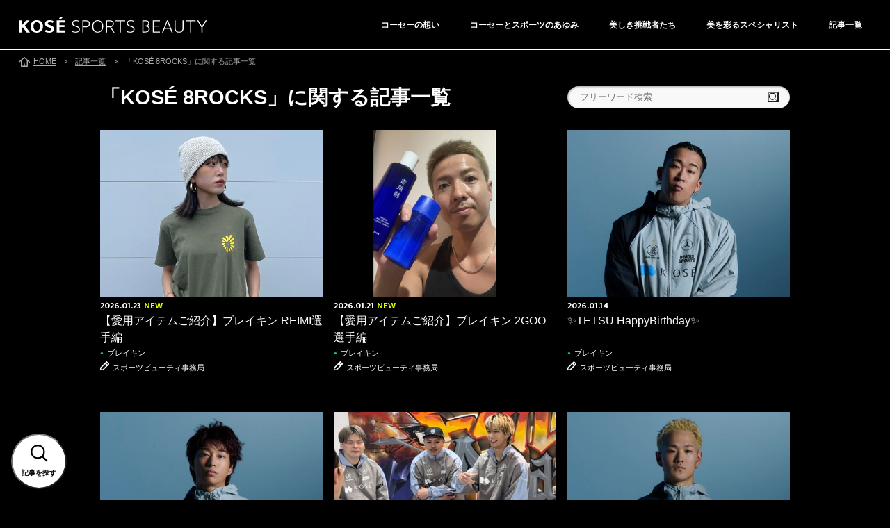

--- FILE ---
content_type: text/html; charset=utf-8
request_url: https://sports.kose.co.jp/tags/KOS%C3%89%208ROCKS
body_size: 9180
content:
<!DOCTYPE html>
<html lang="ja">
  <head prefix="og: http://ogp.me/ns#"><!-- headタグ内の上部に挿入されます -->
<!-- Google Tag Manager -->
<script>(function(w,d,s,l,i){w[l]=w[l]||[];w[l].push({'gtm.start':
new Date().getTime(),event:'gtm.js'});var f=d.getElementsByTagName(s)[0],
j=d.createElement(s),dl=l!='dataLayer'?'&l='+l:'';j.async=true;j.src=
'https://www.googletagmanager.com/gtm.js?id='+i+dl;f.parentNode.insertBefore(j,f);
})(window,document,'script','dataLayer','GTM-W3M6NB8C');</script>
<!-- End Google Tag Manager -->
 <script type="application/ld+json">
  {
    "@context": "http://schema.org",
    "@type": "WebSite",
    "name": "KOSE SPORTS BEAUTY",
    "url": "https://sports.kose.co.jp/",
    "potentialAction": {
      "@type": "SearchAction",
      "target": "https://sports.kose.co.jp/search?q={search_term_string}",
      "query-input": "required name=search_term_string"
    }
  }
  </script><meta charset="UTF-8">
    <meta name="viewport" content="width=device-width, initial-scale=1.0" />
    <meta http-equiv="X-UA-Compatible" content="IE=edge" />

    <!-- preload -->
    <link rel="preload" as="style" href="https://fonts.googleapis.com/css2?family=Mukta:wght@200;400;500;700&display=swap" />
    <link rel="preload" as="style" href="https://cdn.clipkit.co/tenants/1531/resources/assets/000/000/973/original/normalize.min.css?1694769635" />
    <link rel="preload" as="style" href="https://cdn.clipkit.co/tenants/1531/resources/assets/000/000/977/original/swiper.min.css?1694769635" />
    <link rel="preload" as="style" href="https://cdn.clipkit.co/tenants/1531/resources/assets/000/001/353/original/scroll-hint.css?1697606242" />
    <link rel="preload" as="style" href="https://cdn.clipkit.co/tenants/1531/resources/assets/000/000/758/original/common.css?1753839173" />
    <link rel="preload" as="script" href="https://cdn.clipkit.co/tenants/1531/resources/assets/000/000/968/original/current-device.min.js?1694769634">
    <link rel="preload" as="script" href="https://cdn.clipkit.co/tenants/1531/resources/assets/000/000/972/original/modernizr.min.js?1694769635">
    <link rel="preload" as="script" href="https://cdn.clipkit.co/tenants/1531/resources/assets/000/000/959/original/browser-detect.js?1695188080">
    <link rel="preload" as="script" href="https://cdn.clipkit.co/tenants/1531/resources/assets/000/000/957/original/auto-viewport.js?1695188090">
    <link rel="preload" as="script" href="https://cdn.clipkit.co/tenants/1531/resources/assets/000/000/963/original/css-value.js?1695188084">
    <link rel="preload" as="script" href="https://cdn.clipkit.co/clipkit/javascripts/default-1.0.js">

    <!-- viewport auto update -->
    <script src="https://cdn.clipkit.co/tenants/1531/resources/assets/000/000/968/original/current-device.min.js?1694769634"></script>
    <script src="https://cdn.clipkit.co/tenants/1531/resources/assets/000/000/972/original/modernizr.min.js?1694769635"></script>
    <script src="https://cdn.clipkit.co/tenants/1531/resources/assets/000/000/959/original/browser-detect.js?1695188080"></script>
    <script src="https://cdn.clipkit.co/tenants/1531/resources/assets/000/000/957/original/auto-viewport.js?1695188090"></script>
    <script src="https://cdn.clipkit.co/tenants/1531/resources/assets/000/000/963/original/css-value.js?1695188084"></script>

    <!-- TKD -->
    <title>「KOSÉ 8ROCKS」に関する記事一覧 - KOSE SPORTS BEAUTY</title>

    <!-- RSS -->
    <link rel="alternate" type="application/rss+xml" href="https://sports.kose.co.jp/media.rss" title="KOSE SPORTS BEAUTY">

    <!-- icon -->
    <link rel="icon" href="https://cdn.clipkit.co/tenants/1531/resources/assets/000/001/373/original/favicon.ico?1697784412" />
    <link rel="icon" href="https://cdn.clipkit.co/tenants/1531/resources/assets/000/001/374/original/favicon.svg?1697784413" type="image/svg+xml" />
    <link rel="apple-touch-icon" href="https://cdn.clipkit.co/tenants/1531/resources/assets/000/001/372/original/apple-touch-icon.png?1697784412" />
    <link rel="manifest" href="" />

    <!-- Google fonts -->
    <link rel="preconnect" href="https://fonts.googleapis.com" />
    <link rel="preconnect" href="https://fonts.gstatic.com" crossorigin />
    <link rel="stylesheet" href="https://fonts.googleapis.com/css2?family=Mukta:wght@200;400;500;700&display=swap" />

    <!-- css: vendor -->
    <link rel="stylesheet" href="https://cdn.clipkit.co/tenants/1531/resources/assets/000/000/973/original/normalize.min.css?1694769635" />
    <link rel="stylesheet" href="https://cdn.clipkit.co/tenants/1531/resources/assets/000/000/977/original/swiper.min.css?1694769635" />
    <link rel="stylesheet" href="https://cdn.clipkit.co/tenants/1531/resources/assets/000/001/353/original/scroll-hint.css?1697606242" />

    <!-- css: common -->
    <link rel="stylesheet" href="https://cdn.clipkit.co/tenants/1531/resources/assets/000/000/758/original/common.css?1753839173" />

    <!-- script: vendor -->
    <script src="https://cdn.clipkit.co/tenants/1531/resources/assets/000/000/978/original/swiper.min.js?1694769636" defer></script>
    <script src="https://cdn.clipkit.co/tenants/1531/resources/assets/000/000/971/original/gsap.min.js?1694769635" defer></script>
    <script src="https://cdn.clipkit.co/tenants/1531/resources/assets/000/000/970/original/ScrollTrigger.min.js?1694769635" defer></script>
    <script src="https://cdn.clipkit.co/tenants/1531/resources/assets/000/000/969/original/ScrollToPlugin.min.js?1694769635" defer></script>
    <script src="https://cdn.clipkit.co/tenants/1531/resources/assets/000/001/633/original/fslightbox.min.js?1718764480" defer></script>
    <script src="https://cdn.clipkit.co/tenants/1531/resources/assets/000/001/352/original/scroll-hint.min.js?1697606241" defer></script>

    <!-- script: common -->
    <script type="module" src="https://cdn.clipkit.co/tenants/1531/resources/assets/000/000/961/original/common.js?1698219165" defer></script>

    <!-- clipkit -->
    
    <script src="https://cdn.clipkit.co/clipkit/javascripts/default-1.0.js"></script>

    <!--<div class="clearfix paginate text-center"><div class="pull-right num-lines">90 件</div><ul class="pagination"><li class="prev disabled"><span class="fa fa-angle-double-left"></span></li><li class="page active"><a href="/tags/KOS%C3%89%208ROCKS">1</a></li><li class="page "><a rel="next" href="/tags/KOS%C3%89%208ROCKS?page=2">2</a></li><li class="page "><a href="/tags/KOS%C3%89%208ROCKS?page=3">3</a></li><li class="page gap disabled"><span>…</span></li><li class="next_page"><a rel="next" href="/tags/KOS%C3%89%208ROCKS?page=2"><span class="fa fa-angle-double-right"></span></a></li></ul></div>-->

<link rel="canonical" href="https://sports.kose.co.jp/tags/KOS%C3%89%208ROCKS">
<meta name="description" content="「KOSÉ 8ROCKS」に関連するKOSE SPORTS BEAUTYの記事とインタビュー集。美とスポーツの融合をテーマにした深い取材内容や選手たちの独占コメントを探索してください。">

<meta property="og:site_name" content="KOSE SPORTS BEAUTY">
<meta property="og:title" content="「KOSÉ 8ROCKS」に関する記事一覧 - KOSE SPORTS BEAUTY">
<meta property="og:description" content="「KOSÉ 8ROCKS」に関連するKOSE SPORTS BEAUTYの記事とインタビュー集。美とスポーツの融合をテーマにした深い取材内容や選手たちの独占コメントを探索してください。">
<meta property="og:type" content="website">
<meta property="og:url" content="https://sports.kose.co.jp/tags/KOS%C3%89%208ROCKS"><meta property="og:image" content="https://cdn.clipkit.co/tenants/1531/articles/images/000/003/749/original/d584deb8-92fc-4893-b936-9fdeaf50b095.jpg?1769165828"><meta name="twitter:card" content="summary">
<meta name="twitter:domain" content="sports.kose.co.jp">
<meta name="twitter:title" content="「KOSÉ 8ROCKS」に関する記事一覧 - KOSE SPORTS BEAUTY"><meta name="twitter:image" content="https://cdn.clipkit.co/tenants/1531/articles/images/000/003/749/original/d584deb8-92fc-4893-b936-9fdeaf50b095.jpg?1769165828"><meta name="twitter:description" content="「KOSÉ 8ROCKS」に関連するKOSE SPORTS BEAUTYの記事とインタビュー集。美とスポーツの融合をテーマにした深い取材内容や選手たちの独占コメントを探索してください。">


<script type="application/ld+json">
  {
    "@context": "https://schema.org",
    "@type": "BreadcrumbList",
    "itemListElement": [
      {
        "@type": "ListItem",
        "position": 1,
        "name": "KOSE SPORTS BEAUTY",
        "item": "https://sports.kose.co.jp/"
      },
      {
        "@type": "ListItem",
        "position": 2,
        "name": "記事一覧",
        "item": "https://sports.kose.co.jp/list"
      },
      {
        "@type": "ListItem",
        "position": 3,
        "name": "「KOSÉ 8ROCKS」に関する記事一覧",
        "item": "https://sports.kose.co.jp/tags/KOS%C3%89%208ROCKS"
      }
    ]
  }
</script><link rel="stylesheet" href="https://cdn.clipkit.co/tenants/1531/resources/assets/000/000/760/original/list.css?1696925874" /><!-- headタグ内の下部に挿入されます -->
<meta name="csrf-param" content="authenticity_token" />
<meta name="csrf-token" content="rkxwq1zMfcLL7tDzex-aSkRwzJbjOWTfUuFB-URJpB71vKHU_ulS-dWIqb_Bknif-3lGYhMnVXzEQn6P1GCjkg" /><link rel="next" href="/tags/KOS%C3%89%208ROCKS?page=2" /><script>window.routing_root_path = '';
window.site_name = 'media';
I18n.defaultLocale = 'ja';
I18n.locale = 'ja';</script></head>

  <body><!-- bodyタグ内の上部に挿入されます -->
<!-- Google Tag Manager (noscript) -->
<noscript><iframe src="https://www.googletagmanager.com/ns.html?id=GTM-W3M6NB8C"
height="0" width="0" style="display:none;visibility:hidden"></iframe></noscript>
<!-- End Google Tag Manager (noscript) --><header class="c-header" style="border-color:inherit">
  <div class="header-inner"><strong><a href="/" class="header-logo">
        <img src="https://cdn.clipkit.co/tenants/1531/resources/assets/000/000/813/original/logo_w.svg?1694769612" alt="KOSE SPORTS BEAUTY" width="339" height="30" loading="eager" />
      </a></strong><div class="header-links u-pc-only">
      <a href="/philosophy" class="u-bold u-hover">コーセーの想い</a>
      <a href="/history" class="u-bold u-hover">コーセーとスポーツのあゆみ</a>
      <a href="#challenger" class="u-bold u-hover modal-open">美しき挑戦者たち</a>
      <a href="/ks-bcu" class="u-bold u-hover">美を彩るスペシャリスト</a>
      <a href="/list" class="u-bold u-hover">記事一覧</a>
    </div>

    <button class="menu-button u-sp-only" id="openMenu" aria-label="MENU">
      <i></i>
      <i></i>
      <i></i>
    </button>
  </div>

  <div id="challenger">
    <div class="challengers-links u-pc-only"><a href="/skating" class="u-hover">
  <picture>
    <source srcset="https://cdn.clipkit.co/tenants/1531/articles/images/000/000/153/original/c145090a-5412-4d50-9aac-9483657fa4de.png?1705986958&h=270&t=webp&w=360" type="image/webp" width="360" height="270" />
    <img src="https://cdn.clipkit.co/tenants/1531/articles/images/000/000/153/original/c145090a-5412-4d50-9aac-9483657fa4de.png?1705986958&h=270&w=360" width="360" height="270" loading="lazy" alt="スケート" />
  </picture><p class="challengers-event u-mukta u-medium">SKATING</p><p class="article-type"><span style="color:#ff60a4">●</span>スケート</p>
</a><a href="/skiing-snowboarding" class="u-hover">
  <picture>
    <source srcset="https://cdn.clipkit.co/tenants/1531/articles/images/000/000/156/original/335d4cf5-f1aa-4062-9b1b-3bb788320c3e.jpg?1738725518&h=270&t=webp&w=360" type="image/webp" width="360" height="270" />
    <img src="https://cdn.clipkit.co/tenants/1531/articles/images/000/000/156/original/335d4cf5-f1aa-4062-9b1b-3bb788320c3e.jpg?1738725518&h=270&w=360" width="360" height="270" loading="lazy" alt="スキー／スノーボード" />
  </picture><p class="challengers-event u-mukta u-medium">SKIING/SNOWBOARDING</p><p class="article-type"><span style="color:#ff8f2e">●</span>スキー／スノーボード</p>
</a><a href="/breaking-dance" class="u-hover">
  <picture>
    <source srcset="https://cdn.clipkit.co/tenants/1531/articles/images/000/001/206/original/b7285602-e50e-4b75-9d35-47ab5d0f932b.jpg?1749517326&h=270&t=webp&w=360" type="image/webp" width="360" height="270" />
    <img src="https://cdn.clipkit.co/tenants/1531/articles/images/000/001/206/original/b7285602-e50e-4b75-9d35-47ab5d0f932b.jpg?1749517326&h=270&w=360" width="360" height="270" loading="lazy" alt="ブレイキン" />
  </picture><p class="challengers-event u-mukta u-medium">BREAKING</p><p class="article-type"><span style="color:#00c4b8">●</span>ブレイキン</p>
</a><a href="/artistic-swimming" class="u-hover">
  <picture>
    <source srcset="https://cdn.clipkit.co/tenants/1531/articles/images/000/000/154/original/50738b51-ce80-452c-bffa-1a5b13e0176b.png?1749518070&h=270&t=webp&w=360" type="image/webp" width="360" height="270" />
    <img src="https://cdn.clipkit.co/tenants/1531/articles/images/000/000/154/original/50738b51-ce80-452c-bffa-1a5b13e0176b.png?1749518070&h=270&w=360" width="360" height="270" loading="lazy" alt="アーティスティックスイミング" />
  </picture><p class="challengers-event u-mukta u-medium">ARTISTIC SWIMMING</p><p class="article-type"><span style="color:#c75dff">●</span>アーティスティックスイミング</p>
</a><a href="/pro-golf" class="u-hover">
  <picture>
    <source srcset="https://cdn.clipkit.co/tenants/1531/articles/images/000/000/157/original/25133d6c-bb08-4ba0-9872-1dca8825acbd.jpg?1749517445&h=270&t=webp&w=360" type="image/webp" width="360" height="270" />
    <img src="https://cdn.clipkit.co/tenants/1531/articles/images/000/000/157/original/25133d6c-bb08-4ba0-9872-1dca8825acbd.jpg?1749517445&h=270&w=360" width="360" height="270" loading="lazy" alt="ゴルフ" />
  </picture><p class="challengers-event u-mukta u-medium">GOLF</p><p class="article-type"><span style="color:#00981c">●</span>ゴルフ</p>
</a><a href="/pro-basketball" class="u-hover">
  <picture>
    <source srcset="https://cdn.clipkit.co/tenants/1531/articles/images/000/000/159/original/d7c7aff2-c7a9-418b-b394-bcbce541affc.jpg?1749517361&h=270&t=webp&w=360" type="image/webp" width="360" height="270" />
    <img src="https://cdn.clipkit.co/tenants/1531/articles/images/000/000/159/original/d7c7aff2-c7a9-418b-b394-bcbce541affc.jpg?1749517361&h=270&w=360" width="360" height="270" loading="lazy" alt="バスケットボール" />
  </picture><p class="challengers-event u-mukta u-medium">BASKETBALL</p><p class="article-type"><span style="color:#c1a400">●</span>バスケットボール</p>
</a><a href="/volleyball" class="u-hover">
  <picture>
    <source srcset="https://cdn.clipkit.co/tenants/1531/articles/images/000/000/164/original/fe995107-3546-4d76-bb4c-0d43d667f756.png?1732239042&h=270&t=webp&w=360" type="image/webp" width="360" height="270" />
    <img src="https://cdn.clipkit.co/tenants/1531/articles/images/000/000/164/original/fe995107-3546-4d76-bb4c-0d43d667f756.png?1732239042&h=270&w=360" width="360" height="270" loading="lazy" alt="バレーボール" />
  </picture><p class="challengers-event u-mukta u-medium">VOLLEYBALL</p><p class="article-type"><span style="color:#2682FF">●</span>バレーボール</p>
</a><a href="/other-sports" class="u-hover">
  <picture>
    <source srcset="https://cdn.clipkit.co/tenants/1531/articles/images/000/000/162/original/c79d447f-0c1a-4966-bb68-d7cf284e8d6d.png?1738233717&h=270&t=webp&w=360" type="image/webp" width="360" height="270" />
    <img src="https://cdn.clipkit.co/tenants/1531/articles/images/000/000/162/original/c79d447f-0c1a-4966-bb68-d7cf284e8d6d.png?1738233717&h=270&w=360" width="360" height="270" loading="lazy" alt="その他" />
  </picture><p class="challengers-event u-mukta u-medium">OTHER SPORTS</p><p class="article-type"><span style="color:#999999">●</span>その他</p>
</a></div>
    <button type="button" class="close-button u-mukta u-medium" id="closeChallenger" aria-label="CLOSE">
      <img src="https://cdn.clipkit.co/tenants/1531/resources/assets/000/000/805/original/close.svg?1694769611" alt="×" width="8" height="8" loading="lazy" />
      <span>CLOSE</span>
    </button>
  </div>
</header>
<nav class="header-menu u-sp-only">
  <ul class="header-menu__inner">
    <li>
      <a href="/philosophy">コーセーの想い</a>
    </li>
    <li>
      <a href="/history">コーセーとスポーツのあゆみ</a>
    </li>
    <li>
      <a href="/ks-bcu">美を彩るスペシャリスト</a>
    </li>
    <li>
      <a href="/list">記事一覧</a>
    </li></ul>
  <div class="header-challenger">
    <p>
      <img src="https://cdn.clipkit.co/tenants/1531/resources/assets/000/000/931/original/challengers-title.svg?1694769626" alt="美しき挑戦者たち" width="648" height="75" loading="lazy" />
    </p>
    <div class="challengers-links"><a href="/skating">
  <div class="header-challenger__image" style="border-color:#ff60a4">
    <picture>
      <source srcset="https://cdn.clipkit.co/tenants/1531/articles/images/000/000/153/original/c145090a-5412-4d50-9aac-9483657fa4de.png?1705986958&h=270&t=webp&w=360" type="image/webp" width="360" height="270" />
      <img src="https://cdn.clipkit.co/tenants/1531/articles/images/000/000/153/original/c145090a-5412-4d50-9aac-9483657fa4de.png?1705986958&h=270&w=360" width="360" height="270" loading="lazy" alt="スケート" />
    </picture>
  </div>
  <p class="article-type">スケート</p>
</a><a href="/skiing-snowboarding">
  <div class="header-challenger__image" style="border-color:#ff8f2e">
    <picture>
      <source srcset="https://cdn.clipkit.co/tenants/1531/articles/images/000/000/156/original/335d4cf5-f1aa-4062-9b1b-3bb788320c3e.jpg?1738725518&h=270&t=webp&w=360" type="image/webp" width="360" height="270" />
      <img src="https://cdn.clipkit.co/tenants/1531/articles/images/000/000/156/original/335d4cf5-f1aa-4062-9b1b-3bb788320c3e.jpg?1738725518&h=270&w=360" width="360" height="270" loading="lazy" alt="スキー／スノーボード" />
    </picture>
  </div>
  <p class="article-type">スキー／<br>スノーボード</p>
</a><a href="/breaking-dance">
  <div class="header-challenger__image" style="border-color:#00c4b8">
    <picture>
      <source srcset="https://cdn.clipkit.co/tenants/1531/articles/images/000/001/206/original/b7285602-e50e-4b75-9d35-47ab5d0f932b.jpg?1749517326&h=270&t=webp&w=360" type="image/webp" width="360" height="270" />
      <img src="https://cdn.clipkit.co/tenants/1531/articles/images/000/001/206/original/b7285602-e50e-4b75-9d35-47ab5d0f932b.jpg?1749517326&h=270&w=360" width="360" height="270" loading="lazy" alt="ブレイキン" />
    </picture>
  </div>
  <p class="article-type">ブレイキン</p>
</a><a href="/artistic-swimming">
  <div class="header-challenger__image" style="border-color:#c75dff">
    <picture>
      <source srcset="https://cdn.clipkit.co/tenants/1531/articles/images/000/000/154/original/50738b51-ce80-452c-bffa-1a5b13e0176b.png?1749518070&h=270&t=webp&w=360" type="image/webp" width="360" height="270" />
      <img src="https://cdn.clipkit.co/tenants/1531/articles/images/000/000/154/original/50738b51-ce80-452c-bffa-1a5b13e0176b.png?1749518070&h=270&w=360" width="360" height="270" loading="lazy" alt="アーティスティックスイミング" />
    </picture>
  </div>
  <p class="article-type">アーティスティックスイミング</p>
</a><a href="/pro-golf">
  <div class="header-challenger__image" style="border-color:#00981c">
    <picture>
      <source srcset="https://cdn.clipkit.co/tenants/1531/articles/images/000/000/157/original/25133d6c-bb08-4ba0-9872-1dca8825acbd.jpg?1749517445&h=270&t=webp&w=360" type="image/webp" width="360" height="270" />
      <img src="https://cdn.clipkit.co/tenants/1531/articles/images/000/000/157/original/25133d6c-bb08-4ba0-9872-1dca8825acbd.jpg?1749517445&h=270&w=360" width="360" height="270" loading="lazy" alt="ゴルフ" />
    </picture>
  </div>
  <p class="article-type">ゴルフ</p>
</a><a href="/pro-basketball">
  <div class="header-challenger__image" style="border-color:#c1a400">
    <picture>
      <source srcset="https://cdn.clipkit.co/tenants/1531/articles/images/000/000/159/original/d7c7aff2-c7a9-418b-b394-bcbce541affc.jpg?1749517361&h=270&t=webp&w=360" type="image/webp" width="360" height="270" />
      <img src="https://cdn.clipkit.co/tenants/1531/articles/images/000/000/159/original/d7c7aff2-c7a9-418b-b394-bcbce541affc.jpg?1749517361&h=270&w=360" width="360" height="270" loading="lazy" alt="バスケットボール" />
    </picture>
  </div>
  <p class="article-type">バスケットボール</p>
</a><a href="/volleyball">
  <div class="header-challenger__image" style="border-color:#2682FF">
    <picture>
      <source srcset="https://cdn.clipkit.co/tenants/1531/articles/images/000/000/164/original/fe995107-3546-4d76-bb4c-0d43d667f756.png?1732239042&h=270&t=webp&w=360" type="image/webp" width="360" height="270" />
      <img src="https://cdn.clipkit.co/tenants/1531/articles/images/000/000/164/original/fe995107-3546-4d76-bb4c-0d43d667f756.png?1732239042&h=270&w=360" width="360" height="270" loading="lazy" alt="バレーボール" />
    </picture>
  </div>
  <p class="article-type">バレーボール</p>
</a><a href="/other-sports">
  <div class="header-challenger__image" style="border-color:#999999">
    <picture>
      <source srcset="https://cdn.clipkit.co/tenants/1531/articles/images/000/000/162/original/c79d447f-0c1a-4966-bb68-d7cf284e8d6d.png?1738233717&h=270&t=webp&w=360" type="image/webp" width="360" height="270" />
      <img src="https://cdn.clipkit.co/tenants/1531/articles/images/000/000/162/original/c79d447f-0c1a-4966-bb68-d7cf284e8d6d.png?1738233717&h=270&w=360" width="360" height="270" loading="lazy" alt="その他" />
    </picture>
  </div>
  <p class="article-type">その他</p>
</a></div>
  </div>
  <button type="button" class="close-button u-mukta u-medium" id="closeMenu" aria-label="CLOSE">
    <img src="https://cdn.clipkit.co/tenants/1531/resources/assets/000/000/805/original/close.svg?1694769611" alt="×" width="8" height="8" loading="lazy" />
    <span>CLOSE</span>
  </button>
</nav>
<main class="c-main list">
  <ol class="breadcrumb">
    <li>
      <a href="/"><span>HOME</span></a>
    </li><li>&gt;　<a href="/list"><span>記事一覧</span></a></li>
    <li>&gt;　「KOSÉ 8ROCKS」に関する記事一覧</li></ol>

  <div class="l-inner">
    <div class="list-title">
      <h1 class="list-title__heading">「KOSÉ 8ROCKS」に関する記事一覧</h1>

      <form class="list-title__form" action="/search" role="search" data-search-form>
        <input class="list-title__input" name="q" type="text" placeholder="フリーワード検索" value="">
        <button type="submit" class="list-title__button">検索</button>
      </form>
    </div><div class="list-inner"><article>
  <a href="/breaking-dance/20250528" class="u-hover">
    <div class="list-img u-cover-image "><picture style="">
        <source srcset="https://cdn.clipkit.co/tenants/1531/articles/images/000/003/749/original/d584deb8-92fc-4893-b936-9fdeaf50b095.jpg?1769165828&s=600&t=webp" width="600" height="450" type="image/webp">
        <img src="https://cdn.clipkit.co/tenants/1531/articles/images/000/003/749/original/d584deb8-92fc-4893-b936-9fdeaf50b095.jpg?1769165828&s=600" alt="【愛用アイテムご紹介】ブレイキン REIMI選手編" width="600" height="450" loading="eager" style="" />
      </picture></div>
    <p class="article-date u-mukta u-bold">2026.01.23<span>NEW</span></p>
    <p class="article-title">【愛用アイテムご紹介】ブレイキン REIMI選手編</p>
  </a><a href="/breaking-dance" class="article-type"><span style="color:#00c4b8">●</span><span class="u-hover-line">ブレイキン</span></a><a href="/authors/TK7PZ" class="article-autor"><span class="u-hover-line">スポーツビューティ事務局</span></a>
</article>
<article>
  <a href="/breaking-dance/20250526" class="u-hover">
    <div class="list-img u-cover-image "><picture style="">
        <source srcset="https://cdn.clipkit.co/tenants/1531/articles/images/000/003/747/original/0c4d5287-b120-4557-b016-b7fd42b922ae.png?1768970989&s=600&t=webp" width="600" height="450" type="image/webp">
        <img src="https://cdn.clipkit.co/tenants/1531/articles/images/000/003/747/original/0c4d5287-b120-4557-b016-b7fd42b922ae.png?1768970989&s=600" alt="【愛用アイテムご紹介】ブレイキン 2GOO選手編" width="600" height="450" loading="eager" style="" />
      </picture></div>
    <p class="article-date u-mukta u-bold">2026.01.21<span>NEW</span></p>
    <p class="article-title">【愛用アイテムご紹介】ブレイキン 2GOO選手編</p>
  </a><a href="/breaking-dance" class="article-type"><span style="color:#00c4b8">●</span><span class="u-hover-line">ブレイキン</span></a><a href="/authors/TK7PZ" class="article-autor"><span class="u-hover-line">スポーツビューティ事務局</span></a>
</article>
<article>
  <a href="/breaking-dance/20250525" class="u-hover">
    <div class="list-img u-cover-image "><picture style="">
        <source srcset="https://cdn.clipkit.co/tenants/1531/articles/images/000/003/746/original/05f16fdb-fb89-441d-b44c-4405df2e81c7.jpg?1768961503&s=600&t=webp" width="600" height="450" type="image/webp">
        <img src="https://cdn.clipkit.co/tenants/1531/articles/images/000/003/746/original/05f16fdb-fb89-441d-b44c-4405df2e81c7.jpg?1768961503&s=600" alt="✨TETSU HappyBirthday✨" width="600" height="450" loading="eager" style="" />
      </picture></div>
    <p class="article-date u-mukta u-bold">2026.01.14</p>
    <p class="article-title">✨TETSU HappyBirthday✨</p>
  </a><a href="/breaking-dance" class="article-type"><span style="color:#00c4b8">●</span><span class="u-hover-line">ブレイキン</span></a><a href="/authors/TK7PZ" class="article-autor"><span class="u-hover-line">スポーツビューティ事務局</span></a>
</article>
<article>
  <a href="/breaking-dance/20250513" class="u-hover">
    <div class="list-img u-cover-image "><picture style="">
        <source srcset="https://cdn.clipkit.co/tenants/1531/articles/images/000/003/680/original/97cc42d9-c45d-4fdd-a329-d588f2a383c4.jpg?1767603491&s=600&t=webp" width="600" height="450" type="image/webp">
        <img src="https://cdn.clipkit.co/tenants/1531/articles/images/000/003/680/original/97cc42d9-c45d-4fdd-a329-d588f2a383c4.jpg?1767603491&s=600" alt="✨Taichi HappyBirthday✨" width="600" height="450" loading="eager" style="" />
      </picture></div>
    <p class="article-date u-mukta u-bold">2025.11.15</p>
    <p class="article-title">✨Taichi HappyBirthday✨</p>
  </a><a href="/breaking-dance" class="article-type"><span style="color:#00c4b8">●</span><span class="u-hover-line">ブレイキン</span></a><a href="/authors/TK7PZ" class="article-autor"><span class="u-hover-line">スポーツビューティ事務局</span></a>
</article>
<article>
  <a href="/breaking-dance/20250500" class="u-hover">
    <div class="list-img u-cover-image "><picture style="">
        <source srcset="https://cdn.clipkit.co/tenants/1531/articles/images/000/003/332/original/22161708-a1b3-4b35-b706-ea00f7b8fdd3.jpg?1760521859&s=600&t=webp" width="600" height="450" type="image/webp">
        <img src="https://cdn.clipkit.co/tenants/1531/articles/images/000/003/332/original/22161708-a1b3-4b35-b706-ea00f7b8fdd3.jpg?1760521859&s=600" alt="【スタッフレポート】SHUVAN×ISSEI×Taichi 撮影の裏側 第3弾✨" width="600" height="450" loading="eager" style="" />
      </picture></div>
    <p class="article-date u-mukta u-bold">2025.10.22</p>
    <p class="article-title">【スタッフレポート】SHUVAN×ISSEI×Taichi 撮影の裏側 第3弾✨</p>
  </a><a href="/breaking-dance" class="article-type"><span style="color:#00c4b8">●</span><span class="u-hover-line">ブレイキン</span></a><a href="/authors/TK7PZ" class="article-autor"><span class="u-hover-line">スポーツビューティ事務局</span></a>
</article>
<article>
  <a href="/breaking-dance/20250497" class="u-hover">
    <div class="list-img u-cover-image "><picture style="">
        <source srcset="https://cdn.clipkit.co/tenants/1531/articles/images/000/003/329/original/5d082d06-5850-49d4-a842-34ca64797b67.jpg?1760430135&s=600&t=webp" width="600" height="450" type="image/webp">
        <img src="https://cdn.clipkit.co/tenants/1531/articles/images/000/003/329/original/5d082d06-5850-49d4-a842-34ca64797b67.jpg?1760430135&s=600" alt="✨YOUTEE HappyBirthday✨" width="600" height="450" loading="eager" style="" />
      </picture></div>
    <p class="article-date u-mukta u-bold">2025.10.14</p>
    <p class="article-title">✨YOUTEE HappyBirthday✨</p>
  </a><a href="/breaking-dance" class="article-type"><span style="color:#00c4b8">●</span><span class="u-hover-line">ブレイキン</span></a><a href="/authors/TK7PZ" class="article-autor"><span class="u-hover-line">スポーツビューティ事務局</span></a>
</article>
<article>
  <a href="/breaking-dance/20250494" class="u-hover">
    <div class="list-img u-cover-image "><picture style="">
        <source srcset="https://cdn.clipkit.co/tenants/1531/articles/images/000/003/326/original/84756cd5-65e4-467e-bec8-e3b1984b7e95.jpg?1760001001&s=600&t=webp" width="600" height="450" type="image/webp">
        <img src="https://cdn.clipkit.co/tenants/1531/articles/images/000/003/326/original/84756cd5-65e4-467e-bec8-e3b1984b7e95.jpg?1760001001&s=600" alt="【スタッフレポート】SHUVAN×ISSEI×Taichi 撮影の裏側 第2弾✨" width="600" height="450" loading="lazy" style="" />
      </picture></div>
    <p class="article-date u-mukta u-bold">2025.10.09</p>
    <p class="article-title">【スタッフレポート】SHUVAN×ISSEI×Taichi 撮影の裏側 第2弾✨</p>
  </a><a href="/breaking-dance" class="article-type"><span style="color:#00c4b8">●</span><span class="u-hover-line">ブレイキン</span></a><a href="/authors/TK7PZ" class="article-autor"><span class="u-hover-line">スポーツビューティ事務局</span></a>
</article>
<article>
  <a href="/breaking-dance/20250489" class="u-hover">
    <div class="list-img u-cover-image "><picture style="">
        <source srcset="https://cdn.clipkit.co/tenants/1531/articles/images/000/003/321/original/0f6b1592-5f0c-4e28-998c-8a056bf83b96.jpg?1759715839&s=600&t=webp" width="600" height="450" type="image/webp">
        <img src="https://cdn.clipkit.co/tenants/1531/articles/images/000/003/321/original/0f6b1592-5f0c-4e28-998c-8a056bf83b96.jpg?1759715839&s=600" alt="✨REIMI HappyBirthday✨" width="600" height="450" loading="lazy" style="" />
      </picture></div>
    <p class="article-date u-mukta u-bold">2025.10.01</p>
    <p class="article-title">✨REIMI HappyBirthday✨</p>
  </a><a href="/breaking-dance" class="article-type"><span style="color:#00c4b8">●</span><span class="u-hover-line">ブレイキン</span></a><a href="/authors/TK7PZ" class="article-autor"><span class="u-hover-line">スポーツビューティ事務局</span></a>
</article>
<article>
  <a href="/breaking-dance/20250469" class="u-hover">
    <div class="list-img u-cover-image "><picture style="">
        <source srcset="https://cdn.clipkit.co/tenants/1531/articles/images/000/003/060/original/215ac200-dc05-44b7-92dd-e076f8e12469.jpg?1751360566&s=600&t=webp" width="600" height="450" type="image/webp">
        <img src="https://cdn.clipkit.co/tenants/1531/articles/images/000/003/060/original/215ac200-dc05-44b7-92dd-e076f8e12469.jpg?1751360566&s=600" alt="✨YU-KI HappyBirthday✨" width="600" height="450" loading="lazy" style="" />
      </picture></div>
    <p class="article-date u-mukta u-bold">2025.07.25</p>
    <p class="article-title">✨YU-KI HappyBirthday✨</p>
  </a><a href="/breaking-dance" class="article-type"><span style="color:#00c4b8">●</span><span class="u-hover-line">ブレイキン</span></a><a href="/authors/TK7PZ" class="article-autor"><span class="u-hover-line">スポーツビューティ事務局</span></a>
</article>
<article>
  <a href="/breaking-dance/20250468" class="u-hover">
    <div class="list-img u-cover-image "><picture style="">
        <source srcset="https://cdn.clipkit.co/tenants/1531/articles/images/000/003/059/original/68a9074b-f335-45a3-bf0e-5c72e887782a.jpg?1751360150&s=600&t=webp" width="600" height="450" type="image/webp">
        <img src="https://cdn.clipkit.co/tenants/1531/articles/images/000/003/059/original/68a9074b-f335-45a3-bf0e-5c72e887782a.jpg?1751360150&s=600" alt="✨2GOO HappyBirthday✨" width="600" height="450" loading="lazy" style="" />
      </picture></div>
    <p class="article-date u-mukta u-bold">2025.07.14</p>
    <p class="article-title">✨2GOO HappyBirthday✨</p>
  </a><a href="/breaking-dance" class="article-type"><span style="color:#00c4b8">●</span><span class="u-hover-line">ブレイキン</span></a><a href="/authors/TK7PZ" class="article-autor"><span class="u-hover-line">スポーツビューティ事務局</span></a>
</article>
<article>
  <a href="/20250454" class="u-hover">
    <div class="list-img u-cover-image "><picture style="">
        <source srcset="https://cdn.clipkit.co/tenants/1531/articles/images/000/002/921/original/93567b2f-ca1c-4116-b5a6-855cd9fcdc11.jpg?1750332521&s=600&t=webp" width="600" height="450" type="image/webp">
        <img src="https://cdn.clipkit.co/tenants/1531/articles/images/000/002/921/original/93567b2f-ca1c-4116-b5a6-855cd9fcdc11.jpg?1750332521&s=600" alt="「根拠のない自信」から始まる成長の秘訣。世界を沸かせる同学年アスリートShigekix×髙橋藍［スペシャル対談］" width="600" height="450" loading="lazy" style="" />
      </picture><p><img src="https://cdn.clipkit.co/tenants/1531/resources/assets/000/000/815/original/powered-by-Number.svg?1694769612" alt="Powered by Number" width="155" height="29" loading="eager" /></p></div>
    <p class="article-date u-mukta u-bold">2025.06.25</p>
    <p class="article-title">「根拠のない自信」から始まる成長の秘訣。世界を沸かせる同学年アスリートShigekix×髙橋藍［スペシャル対談］</p>
  </a><a href="/authors/3HhL4" class="article-autor"><span class="u-hover-line">石井宏美</span></a>
</article>
<article>
  <a href="/breaking-dance/20250446" class="u-hover">
    <div class="list-img u-cover-image "><picture style="">
        <source srcset="https://cdn.clipkit.co/tenants/1531/articles/images/000/002/789/original/4f2e04ff-fc8f-4c2c-8fc1-0189beeec98f.jpg?1750673847&s=600&t=webp" width="600" height="450" type="image/webp">
        <img src="https://cdn.clipkit.co/tenants/1531/articles/images/000/002/789/original/4f2e04ff-fc8f-4c2c-8fc1-0189beeec98f.jpg?1750673847&s=600" alt="【スタッフレポート】SHUVAN×ISSEI×Taichi 撮影の裏側をお届け✨" width="600" height="450" loading="lazy" style="" />
      </picture></div>
    <p class="article-date u-mukta u-bold">2025.06.20</p>
    <p class="article-title">【スタッフレポート】SHUVAN×ISSEI×Taichi 撮影の裏側をお届け✨</p>
  </a><a href="/breaking-dance" class="article-type"><span style="color:#00c4b8">●</span><span class="u-hover-line">ブレイキン</span></a><a href="/authors/TK7PZ" class="article-autor"><span class="u-hover-line">スポーツビューティ事務局</span></a>
</article>
<article>
  <a href="/breaking-dance/20250441" class="u-hover">
    <div class="list-img u-cover-image "><picture style="">
        <source srcset="https://cdn.clipkit.co/tenants/1531/articles/images/000/002/758/original/888f73a6-975f-47fa-a6c4-7fd0dcc152be.jpg?1747302014&s=600&t=webp" width="600" height="450" type="image/webp">
        <img src="https://cdn.clipkit.co/tenants/1531/articles/images/000/002/758/original/888f73a6-975f-47fa-a6c4-7fd0dcc152be.jpg?1747302014&s=600" alt="【愛用アイテムご紹介】ブレイキン YU-KI選手編" width="600" height="450" loading="lazy" style="" />
      </picture></div>
    <p class="article-date u-mukta u-bold">2025.06.02</p>
    <p class="article-title">【愛用アイテムご紹介】ブレイキン YU-KI選手編</p>
  </a><a href="/breaking-dance" class="article-type"><span style="color:#00c4b8">●</span><span class="u-hover-line">ブレイキン</span></a><a href="/authors/TK7PZ" class="article-autor"><span class="u-hover-line">スポーツビューティ事務局</span></a>
</article>
<article>
  <a href="/breaking-dance/20250450" class="u-hover">
    <div class="list-img u-cover-image "><picture style="">
        <source srcset="https://cdn.clipkit.co/tenants/1531/articles/images/000/002/888/original/3b41d1ca-ab6e-4e8b-afe7-8c8693eb773e.jpg?1748765259&s=600&t=webp" width="600" height="450" type="image/webp">
        <img src="https://cdn.clipkit.co/tenants/1531/articles/images/000/002/888/original/3b41d1ca-ab6e-4e8b-afe7-8c8693eb773e.jpg?1748765259&s=600" alt="✨ISSEI HappyBirthday✨" width="600" height="450" loading="lazy" style="" />
      </picture></div>
    <p class="article-date u-mukta u-bold">2025.06.01</p>
    <p class="article-title">✨ISSEI HappyBirthday✨</p>
  </a><a href="/breaking-dance" class="article-type"><span style="color:#00c4b8">●</span><span class="u-hover-line">ブレイキン</span></a><a href="/authors/TK7PZ" class="article-autor"><span class="u-hover-line">スポーツビューティ事務局</span></a>
</article>
<article>
  <a href="/breaking-dance/20250447" class="u-hover">
    <div class="list-img u-cover-image "><picture style="">
        <source srcset="https://cdn.clipkit.co/tenants/1531/articles/images/000/002/822/original/8f5b3aea-5734-46ce-98ff-66fefbbbfd96.jpg?1747992336&s=600&t=webp" width="600" height="450" type="image/webp">
        <img src="https://cdn.clipkit.co/tenants/1531/articles/images/000/002/822/original/8f5b3aea-5734-46ce-98ff-66fefbbbfd96.jpg?1747992336&s=600" alt="D.LEAGUE 24-25 ROUND.14 試合結果" width="600" height="450" loading="lazy" style="" />
      </picture></div>
    <p class="article-date u-mukta u-bold">2025.05.23</p>
    <p class="article-title">D.LEAGUE 24-25 ROUND.14 試合結果</p>
  </a><a href="/breaking-dance" class="article-type"><span style="color:#00c4b8">●</span><span class="u-hover-line">ブレイキン</span></a><a href="/authors/TK7PZ" class="article-autor"><span class="u-hover-line">スポーツビューティ事務局</span></a>
</article>
</div><div class="clearfix paginate text-center"><div class="pull-right num-lines">90 件</div><ul class="pagination"><li class="prev disabled"><span class="fa fa-angle-double-left"></span></li><li class="page active"><a href="/tags/KOS%C3%89%208ROCKS">1</a></li><li class="page "><a rel="next" href="/tags/KOS%C3%89%208ROCKS?page=2">2</a></li><li class="page "><a href="/tags/KOS%C3%89%208ROCKS?page=3">3</a></li><li class="page gap disabled"><span>…</span></li><li class="next_page"><a rel="next" href="/tags/KOS%C3%89%208ROCKS?page=2"><span class="fa fa-angle-double-right"></span></a></li></ul></div></div>
</main><footer class="c-footer">
  <p class="footer-top">
    <a href="#top" class="u-mukta u-regular" data-anchor-scroll-trigger>PAGE TOP</a>
    <img src="https://cdn.clipkit.co/tenants/1531/resources/assets/000/000/814/original/pagetop-bar.svg?1694769612" alt="-" width="1" height="150" loading="lazy" />
  </p>
  <div class="footer-inner l-inner">
    <h2 class="footer-logo"><img src="https://cdn.clipkit.co/tenants/1531/resources/assets/000/000/812/original/logo_b.svg?1694769612" alt="KOSE SPORTS BEAUTY" width="431" height="39" loading="lazy" /></h2>
    <div class="footer-links">
      <div class="footer-links__inner">
        <ul class="footer-links__left">
          <li>
            <a href="/philosophy" class="u-hover-line is-bk">コーセーの想い</a>
          </li>
          <li>
            <a href="/history" class="u-hover-line is-bk">コーセーとスポーツのあゆみ</a>
          </li>
          <li>
            <a href="/ks-bcu" class="u-hover-line is-bk">美を彩るスペシャリスト</a>
          </li>
          <li>
            <a href="/list" class="u-hover-line is-bk">記事一覧</a>
          </li></ul>
        <div class="footer-links__right">
          <h3>美しき挑戦者たち</h3>
          <ul><li>
              <a href="/skating"><span style="color:#ff60a4">●</span><span class="u-hover-line is-bk">スケート</span></a>
            </li><li>
              <a href="/skiing-snowboarding"><span style="color:#ff8f2e">●</span><span class="u-hover-line is-bk">スキー／スノーボード</span></a>
            </li><li>
              <a href="/breaking-dance"><span style="color:#00c4b8">●</span><span class="u-hover-line is-bk">ブレイキン</span></a>
            </li><li>
              <a href="/artistic-swimming"><span style="color:#c75dff">●</span><span class="u-hover-line is-bk">アーティスティックスイミング</span></a>
            </li></ul>
          <ul><li>
              <a href="/pro-golf"><span style="color:#00981c">●</span><span class="u-hover-line is-bk">ゴルフ</span></a>
            </li><li>
              <a href="/pro-basketball"><span style="color:#c1a400">●</span><span class="u-hover-line is-bk">バスケットボール</span></a>
            </li><li>
              <a href="/volleyball"><span style="color:#2682FF">●</span><span class="u-hover-line is-bk">バレーボール</span></a>
            </li><li>
              <a href="/other-sports"><span style="color:#999999">●</span><span class="u-hover-line is-bk">その他</span></a>
            </li></ul>
        </div>
      </div>
      <div class="footer-links__logo">
        <a href="https://breakingstreet.kose.co.jp/?utm_source=kose_sports&utm_medium=referral" target="_blank" rel="noopener">
          <img src="https://cdn.clipkit.co/tenants/1531/resources/assets/000/001/778/original/img_logo_breakin.svg?1722383050" alt="BREAKING STREET" width="179" loading="lazy" />
        </a>
        <a href="https://corp.kose.co.jp/ja/" target="_blank" rel="noopener">
          <img src="https://cdn.clipkit.co/tenants/1531/resources/assets/000/000/810/original/img_logo_h.svg?1694769611" alt="KOSÉ" width="179" height="36" loading="lazy" />
        </a>
        <p id="copyright">©1996-<span id="thisYear"></span> KOSÉ Corporation. All rights reserved.</p>
        <p class="privacy"><a href="/privacy">プライバシーポリシー</a></p>
      </div>
    </div>
  </div>
</footer>
<div class="search-button">
  <button type="button" class="search-button__button is-hidden-for-sp" id="openSearchBlock">
    <img src="https://cdn.clipkit.co/tenants/1531/resources/assets/000/000/816/original/search.svg?1694769612" width="25" height="25" alt="検索" loading="eager" />
    <span>記事を探す</span>
  </button>
</div>
<div class="search-block" id="searchBlock">
  <div class="search-block__inner">
    <h2 class="search-block__heading">記事を探す</h2>
    <form action="/search" role="search" data-search-form>
      <div class="search-block__form">
        <input class="search-block__input" name="q" type="text" placeholder="フリーワード検索" value="" />
        <button class="search-block__button" type="submit">検索</button>
      </div>
      <div class="search-inner">
        <div class="search-contents sports">
          <h3 class="u-mukta u-medium">SPORTS</h3>
          <ul class="sports-list">
            <li class="sports-list__item all-sports">
              <label>
                <input type="radio" name="c" value="" />
                <span><span>ALL</span></span>
              </label>
            </li><li class="sports-list__item">
            <label>
              <input type="radio" name="c" value="skating" />
              <span style="color:#ff60a4"><span>スケート</span></span>
            </label>
  <ul class="sports-list__sub"><li class="sports-list__item">
            <label>
              <input type="radio" name="c" value="figure-skating" />
              <span style="color:#ff60a4"><span>フィギュアスケート</span></span>
            </label>
  </li><li class="sports-list__item">
            <label>
              <input type="radio" name="c" value="speed-skating" />
              <span style="color:#ff60a4"><span>スピードスケート</span></span>
            </label>
  </li></ul></li><li class="sports-list__item">
            <label>
              <input type="radio" name="c" value="skiing-snowboarding" />
              <span style="color:#ff8f2e"><span>スキー／スノーボード</span></span>
            </label>
  <ul class="sports-list__sub"><li class="sports-list__item">
            <label>
              <input type="radio" name="c" value="skiing" />
              <span style="color:#ff8f2e"><span>スキー</span></span>
            </label>
  </li><li class="sports-list__item">
            <label>
              <input type="radio" name="c" value="snowboarding" />
              <span style="color:#ff8f2e"><span>スノーボード</span></span>
            </label>
  </li></ul></li><li class="sports-list__item">
            <label>
              <input type="radio" name="c" value="breaking-dance" />
              <span style="color:#00c4b8"><span>ブレイキン</span></span>
            </label>
  </li><li class="sports-list__item">
            <label>
              <input type="radio" name="c" value="artistic-swimming" />
              <span style="color:#c75dff"><span>アーティスティックスイミング</span></span>
            </label>
  </li><li class="sports-list__item">
            <label>
              <input type="radio" name="c" value="pro-golf" />
              <span style="color:#00981c"><span>ゴルフ</span></span>
            </label>
  </li><li class="sports-list__item">
            <label>
              <input type="radio" name="c" value="pro-basketball" />
              <span style="color:#c1a400"><span>バスケットボール</span></span>
            </label>
  </li><li class="sports-list__item">
            <label>
              <input type="radio" name="c" value="volleyball" />
              <span style="color:#2682FF"><span>バレーボール</span></span>
            </label>
  </li><li class="sports-list__item">
            <label>
              <input type="radio" name="c" value="other-sports" />
              <span style="color:#999999"><span>その他</span></span>
            </label>
  <ul class="sports-list__sub"><li class="sports-list__item">
            <label>
              <input type="radio" name="c" value="ice-hockey" />
              <span style="color:#aaa"><span>アイスホッケー</span></span>
            </label>
  </li><li class="sports-list__item">
            <label>
              <input type="radio" name="c" value="football" />
              <span style="color:#aaa"><span>サッカー</span></span>
            </label>
  </li><li class="sports-list__item">
            <label>
              <input type="radio" name="c" value="marathon" />
              <span style="color:#aaaaaa"><span>マラソン</span></span>
            </label>
  </li><li class="sports-list__item">
            <label>
              <input type="radio" name="c" value="boxing" />
              <span style="color:#aaa"><span>ボクシング</span></span>
            </label>
  </li></ul></li></ul>
        </div>
        <div class="search-contents keyword">
          <h3 class="u-mukta u-medium">KEYWORD</h3>
          <ul class="keyword-list"><li class="keyword-list__item">
              <input type="radio" id="keyword_1" name="k" value="KOSÉ 8ROCKS" />
              <label for="keyword_1"># KOSÉ 8ROCKS</label>
            </li><li class="keyword-list__item">
              <input type="radio" id="keyword_2" name="k" value="Number" />
              <label for="keyword_2"># Number</label>
            </li><li class="keyword-list__item">
              <input type="radio" id="keyword_3" name="k" value="Special Issue" />
              <label for="keyword_3"># Special Issue</label>
            </li><li class="keyword-list__item">
              <input type="radio" id="keyword_4" name="k" value="コーセーエイトロックス" />
              <label for="keyword_4"># コーセーエイトロックス</label>
            </li><li class="keyword-list__item">
              <input type="radio" id="keyword_5" name="k" value="ブレイキン" />
              <label for="keyword_5"># ブレイキン</label>
            </li><li class="keyword-list__item">
              <input type="radio" id="keyword_6" name="k" value="フィギュアスケート" />
              <label for="keyword_6"># フィギュアスケート</label>
            </li><li class="keyword-list__item">
              <input type="radio" id="keyword_7" name="k" value="女子プロゴルフ" />
              <label for="keyword_7"># 女子プロゴルフ</label>
            </li><li class="keyword-list__item">
              <input type="radio" id="keyword_8" name="k" value="誕生日" />
              <label for="keyword_8"># 誕生日</label>
            </li><li class="keyword-list__item">
              <input type="radio" id="keyword_9" name="k" value="Dリーグ" />
              <label for="keyword_9"># Dリーグ</label>
            </li><li class="keyword-list__item">
              <input type="radio" id="keyword_10" name="k" value="SPORTS×MAKE UP" />
              <label for="keyword_10"># SPORTS×MAKE UP</label>
            </li><li class="keyword-list__item">
              <input type="radio" id="keyword_11" name="k" value="スポーツメイク" />
              <label for="keyword_11"># スポーツメイク</label>
            </li><li class="keyword-list__item">
              <input type="radio" id="keyword_12" name="k" value="安田祐香" />
              <label for="keyword_12"># 安田祐香</label>
            </li><li class="keyword-list__item">
              <input type="radio" id="keyword_13" name="k" value="雨宮圭吾" />
              <label for="keyword_13"># 雨宮圭吾</label>
            </li><li class="keyword-list__item">
              <input type="radio" id="keyword_14" name="k" value="女子ゴルファー" />
              <label for="keyword_14"># 女子ゴルファー</label>
            </li><li class="keyword-list__item">
              <input type="radio" id="keyword_15" name="k" value="2GOO" />
              <label for="keyword_15"># 2GOO</label>
            </li><li class="keyword-list__item">
              <input type="radio" id="keyword_16" name="k" value="2GOO選手" />
              <label for="keyword_16"># 2GOO選手</label>
            </li><li class="keyword-list__item">
              <input type="radio" id="keyword_17" name="k" value="NHK杯国際フィギュアスケート競技大会" />
              <label for="keyword_17"># NHK杯国際フィギュアスケート競技大会</label>
            </li><li class="keyword-list__item">
              <input type="radio" id="keyword_18" name="k" value="REIMI" />
              <label for="keyword_18"># REIMI</label>
            </li><li class="keyword-list__item">
              <input type="radio" id="keyword_19" name="k" value="REIMI選手" />
              <label for="keyword_19"># REIMI選手</label>
            </li><li class="keyword-list__item">
              <input type="radio" id="keyword_20" name="k" value="TETSU" />
              <label for="keyword_20"># TETSU</label>
            </li><li class="keyword-list__item">
              <input type="radio" id="keyword_21" name="k" value="TETSU選手" />
              <label for="keyword_21"># TETSU選手</label>
            </li><li class="keyword-list__item">
              <input type="radio" id="keyword_22" name="k" value="Taichi" />
              <label for="keyword_22"># Taichi</label>
            </li><li class="keyword-list__item">
              <input type="radio" id="keyword_23" name="k" value="Taichi選手" />
              <label for="keyword_23"># Taichi選手</label>
            </li><li class="keyword-list__item">
              <input type="radio" id="keyword_24" name="k" value="ジャン・ローレンス・ハーパージュニア" />
              <label for="keyword_24"># ジャン・ローレンス・ハーパージュニア</label>
            </li><li class="keyword-list__item">
              <input type="radio" id="keyword_25" name="k" value="ジョシュ・ホーキンソン" />
              <label for="keyword_25"># ジョシュ・ホーキンソン</label>
            </li><li class="keyword-list__item">
              <input type="radio" id="keyword_26" name="k" value="バスケットボール" />
              <label for="keyword_26"># バスケットボール</label>
            </li><li class="keyword-list__item">
              <input type="radio" id="keyword_27" name="k" value="プロゴルフ" />
              <label for="keyword_27"># プロゴルフ</label>
            </li><li class="keyword-list__item">
              <input type="radio" id="keyword_28" name="k" value="プロゴルファー" />
              <label for="keyword_28"># プロゴルファー</label>
            </li><li class="keyword-list__item">
              <input type="radio" id="keyword_29" name="k" value="プロスケーター" />
              <label for="keyword_29"># プロスケーター</label>
            </li><li class="keyword-list__item">
              <input type="radio" id="keyword_30" name="k" value="プロバスケットボール" />
              <label for="keyword_30"># プロバスケットボール</label>
            </li><li class="keyword-list__item">
              <input type="radio" id="keyword_31" name="k" value="ベンドラメ礼生" />
              <label for="keyword_31"># ベンドラメ礼生</label>
            </li><li class="keyword-list__item">
              <input type="radio" id="keyword_32" name="k" value="ミムラユウスケ" />
              <label for="keyword_32"># ミムラユウスケ</label>
            </li><li class="keyword-list__item">
              <input type="radio" id="keyword_33" name="k" value="安田祐香選手" />
              <label for="keyword_33"># 安田祐香選手</label>
            </li><li class="keyword-list__item">
              <input type="radio" id="keyword_34" name="k" value="金田久美子" />
              <label for="keyword_34"># 金田久美子</label>
            </li><li class="keyword-list__item">
              <input type="radio" id="keyword_35" name="k" value="高橋大輔" />
              <label for="keyword_35"># 高橋大輔</label>
            </li><li class="keyword-list__item">
              <input type="radio" id="keyword_36" name="k" value="女子ゴルフ" />
              <label for="keyword_36"># 女子ゴルフ</label>
            </li><li class="keyword-list__item">
              <input type="radio" id="keyword_37" name="k" value="松原孝臣" />
              <label for="keyword_37"># 松原孝臣</label>
            </li><li class="keyword-list__item">
              <input type="radio" id="keyword_38" name="k" value="西野太翔" />
              <label for="keyword_38"># 西野太翔</label>
            </li><li class="keyword-list__item">
              <input type="radio" id="keyword_39" name="k" value="西野太翔選手" />
              <label for="keyword_39"># 西野太翔選手</label>
            </li><li class="keyword-list__item">
              <input type="radio" id="keyword_40" name="k" value="青木祐奈" />
              <label for="keyword_40"># 青木祐奈</label>
            </li><li class="keyword-list__item">
              <input type="radio" id="keyword_41" name="k" value="青木祐奈選手" />
              <label for="keyword_41"># 青木祐奈選手</label>
            </li><li class="keyword-list__item">
              <input type="radio" id="keyword_42" name="k" value="全日本フィギュアスケート選手権" />
              <label for="keyword_42"># 全日本フィギュアスケート選手権</label>
            </li><li class="keyword-list__item">
              <input type="radio" id="keyword_43" name="k" value="木戸愛選手" />
              <label for="keyword_43"># 木戸愛選手</label>
            </li><li class="keyword-list__item">
              <input type="radio" id="keyword_44" name="k" value="木戸選手" />
              <label for="keyword_44"># 木戸選手</label>
            </li></ul>
        </div>
        <div class="search-contents archive">
          <h3>ARCHIVE</h3>
          <ul class="archive-list"><li class="archive-list__item">
              <label>
                <input type="radio" name="d" value="2026.01" />
                <span>2026.01（4）</span>
              </label>
            </li><li class="archive-list__item">
              <label>
                <input type="radio" name="d" value="2025.12" />
                <span>2025.12（5）</span>
              </label>
            </li><li class="archive-list__item">
              <label>
                <input type="radio" name="d" value="2025.11" />
                <span>2025.11（3）</span>
              </label>
            </li><li class="archive-list__item">
              <label>
                <input type="radio" name="d" value="2025.10" />
                <span>2025.10（6）</span>
              </label>
            </li><li class="archive-list__item">
              <label>
                <input type="radio" name="d" value="2025.09" />
                <span>2025.09（2）</span>
              </label>
            </li><li class="archive-list__item">
              <label>
                <input type="radio" name="d" value="2025.08" />
                <span>2025.08（1）</span>
              </label>
            </li><li class="archive-list__item">
              <label>
                <input type="radio" name="d" value="2025.07" />
                <span>2025.07（8）</span>
              </label>
            </li><li class="archive-list__item">
              <label>
                <input type="radio" name="d" value="2025.06" />
                <span>2025.06（11）</span>
              </label>
            </li><li class="archive-list__item">
              <label>
                <input type="radio" name="d" value="2025.05" />
                <span>2025.05（10）</span>
              </label>
            </li><li class="archive-list__item">
              <label>
                <input type="radio" name="d" value="2025.04" />
                <span>2025.04（15）</span>
              </label>
            </li><li class="archive-list__item">
              <label>
                <input type="radio" name="d" value="2025.03" />
                <span>2025.03（11）</span>
              </label>
            </li><li class="archive-list__item">
              <label>
                <input type="radio" name="d" value="2025.02" />
                <span>2025.02（7）</span>
              </label>
            </li><li class="archive-list__item">
              <label>
                <input type="radio" name="d" value="2025.01" />
                <span>2025.01（8）</span>
              </label>
            </li><li class="archive-list__item">
              <label>
                <input type="radio" name="d" value="2024.12" />
                <span>2024.12（10）</span>
              </label>
            </li><li class="archive-list__item">
              <label>
                <input type="radio" name="d" value="2024.11" />
                <span>2024.11（11）</span>
              </label>
            </li><li class="archive-list__item">
              <label>
                <input type="radio" name="d" value="2024.10" />
                <span>2024.10（13）</span>
              </label>
            </li><li class="archive-list__item">
              <label>
                <input type="radio" name="d" value="2024.09" />
                <span>2024.09（10）</span>
              </label>
            </li><li class="archive-list__item">
              <label>
                <input type="radio" name="d" value="2024.08" />
                <span>2024.08（9）</span>
              </label>
            </li><li class="archive-list__item">
              <label>
                <input type="radio" name="d" value="2024.07" />
                <span>2024.07（14）</span>
              </label>
            </li><li class="archive-list__item">
              <label>
                <input type="radio" name="d" value="2024.06" />
                <span>2024.06（3）</span>
              </label>
            </li><li class="archive-list__item">
              <label>
                <input type="radio" name="d" value="2024.05" />
                <span>2024.05（7）</span>
              </label>
            </li><li class="archive-list__item">
              <label>
                <input type="radio" name="d" value="2024.04" />
                <span>2024.04（3）</span>
              </label>
            </li><li class="archive-list__item">
              <label>
                <input type="radio" name="d" value="2024.03" />
                <span>2024.03（5）</span>
              </label>
            </li><li class="archive-list__item">
              <label>
                <input type="radio" name="d" value="2024.02" />
                <span>2024.02（6）</span>
              </label>
            </li><li class="archive-list__item">
              <label>
                <input type="radio" name="d" value="2024.01" />
                <span>2024.01（4）</span>
              </label>
            </li><li class="archive-list__item">
              <label>
                <input type="radio" name="d" value="2023.12" />
                <span>2023.12（2）</span>
              </label>
            </li><li class="archive-list__item">
              <label>
                <input type="radio" name="d" value="2023.11" />
                <span>2023.11（3）</span>
              </label>
            </li><li class="archive-list__item">
              <label>
                <input type="radio" name="d" value="2023.10" />
                <span>2023.10（2）</span>
              </label>
            </li><li class="archive-list__item">
              <label>
                <input type="radio" name="d" value="2023.09" />
                <span>2023.09（1）</span>
              </label>
            </li><li class="archive-list__item">
              <label>
                <input type="radio" name="d" value="2023.07" />
                <span>2023.07（2）</span>
              </label>
            </li><li class="archive-list__item">
              <label>
                <input type="radio" name="d" value="2023.03" />
                <span>2023.03（1）</span>
              </label>
            </li><li class="archive-list__item">
              <label>
                <input type="radio" name="d" value="2023.01" />
                <span>2023.01（1）</span>
              </label>
            </li><li class="archive-list__item">
              <label>
                <input type="radio" name="d" value="2022.12" />
                <span>2022.12（1）</span>
              </label>
            </li><li class="archive-list__item">
              <label>
                <input type="radio" name="d" value="2022.11" />
                <span>2022.11（1）</span>
              </label>
            </li>
          </ul>
        </div>
      </div>
      <div class="search-wrap">
        <button type="submit" class="search-start">検 索</button>
      </div>
    </form>
  </div>
  <div class="search-button close" id="closeSearchBlock">
    <button type="button" class="search-button__button">
      <picture>
        <source srcset="https://cdn.clipkit.co/tenants/1531/resources/assets/000/000/803/original/close-icon-sp.svg?1694769610" media="only screen and (max-width: 767px)" width="12" height="12" />
        <img src="https://cdn.clipkit.co/tenants/1531/resources/assets/000/000/803/original/close-icon-sp.svg?1694769610" alt="閉じる" width="12" height="12" loading="lazy" />
      </picture>
    </button>
  </div>
</div>
<script src="https://cdn.clipkit.co/clipkit/javascripts/application-1.0.js" async></script><!-- bodyタグ内の下部に挿入されます -->
<script>
document.addEventListener('DOMContentLoaded', function() {
	const yearSpan = document.getElementById('thisYear');
	const currentYear = new Date().getFullYear();
	if (yearSpan) {
		yearSpan.textContent = currentYear;
	}
});
</script><script src="//cdn.clipkit.co/clipkit_assets/beacon-414f23f8ff2b763f9a6861cc093f7ad22529a6ba44cd8cf474410fb416eaa182.js" async="async" id="clipkit-beacon" data-page-type="tag" data-page-id="1035" data-domain="sports.kose.co.jp" data-url="/tags/KOS%C3%89%208ROCKS" data-href="https://sports.kose.co.jp/media/beacon"></script><script async="async" data-label="saas" src="//b.clipkit.co/"></script>

<!--Clipkit(R) v14.23.1-20260121 Copyright (C) 2026 VECTOR Inc.-->

</body>
</html>

--- FILE ---
content_type: text/css
request_url: https://cdn.clipkit.co/tenants/1531/resources/assets/000/000/758/original/common.css?1753839173
body_size: 8532
content:
*,*::before,*::after{box-sizing:border-box}@media only screen and (max-width: 768px){*,*::before,*::after{-webkit-tap-highlight-color:rgba(0,0,0,0)}}body,h1,h2,h3,h4,h5,h6,p,ul,ol,figure,blockquote,dl,dd{margin:0}body{font-size:1rem;text-rendering:optimizeSpeed;line-height:1.55}*:focus{outline:0}h1,h2,h3,h4,h5,h6{font-weight:inherit;font-size:inherit}ul,ol{padding:0;list-style:none}a{color:inherit;text-decoration:none}figure,img,picture,svg{display:block}img,picture,svg{max-width:100%;height:auto}@media only screen and (max-width: 768px){img,picture,svg{width:100%}}input,button,textarea,select{font:inherit;color:inherit;border-radius:0}input[type=text],input[type=email],input[type=number],input[type=tel],input[type=password],textarea{-webkit-appearance:none;-moz-appearance:none;appearance:none}input[type=number]{-moz-appearance:textfield}input[type=number]::-webkit-outer-spin-button,input[type=number]::-webkit-inner-spin-button{-webkit-appearance:none;appearance:none;margin:0}select{background:inherit;-webkit-appearance:none;-moz-appearance:none;appearance:none}select::-ms-value{color:inherit;background:rgba(0,0,0,0)}select::-ms-expand{display:none}[type=button]:-moz-focusring,[type=reset]:-moz-focusring,[type=submit]:-moz-focusring,button:-moz-focusring{outline:0}:where(button,input[type=button],input[type=submit],input[type=reset]){background:rgba(0,0,0,0);font:inherit;border:0;padding:0;margin:0;display:inline-flex;justify-content:center;align-items:center;text-align:center;cursor:pointer}table{border-collapse:separate;border-spacing:0}html{font-weight:500;font-family:"YuGothic","Yu Gothic",sans-serif}@media only screen and (min-width: 769px){html{font-size:16px}}@media only screen and (min-width: 769px)and (max-width: 1599px){html{font-size:calc(.01*var(--width)*1px)}}@media only screen and (max-width: 768px){html{font-size:calc(.038647343*var(--width)*1px)}}b,strong{font-weight:700}html.safari b,html.safari strong{font-weight:600}html{background-color:#000;color:#fff}@media only screen and (min-width: 769px){.l-inner{width:1240px;margin-left:auto;margin-right:auto}}@media only screen and (min-width: 769px)and (max-width: 1599px){.l-inner{width:77.5rem}}@media only screen and (max-width: 768px){.l-inner{width:auto}}@media only screen and (min-width: 769px){.l-inner.is-wide{width:1500px}}@media only screen and (min-width: 769px)and (max-width: 1599px){.l-inner.is-wide{width:93.75rem}}@media only screen and (max-width: 768px){.l-inner.is-wide{width:auto}}.c-header{display:flex;align-items:center;position:fixed;z-index:999;background:#000;width:100%;border-width:0 0 1px;border-style:solid;border-color:#707070}@media only screen and (min-width: 769px){.c-header{height:5.625rem;padding-left:2.125rem;padding-right:3.125rem}}@media only screen and (max-width: 768px){.c-header{height:3.75rem;padding-left:.875rem}}@media only screen and (min-width: 769px){:target{scroll-margin-top:6.5625rem}}@media only screen and (max-width: 768px){:target{scroll-margin-top:4.6875rem}}.header-inner{display:flex;justify-content:space-between;align-items:center;width:100%}.header-logo{display:flex;align-items:center;justify-content:flex-start}@media only screen and (min-width: 769px){.header-logo{width:21.1875rem}}@media only screen and (max-width: 768px){.header-logo{width:18rem}}@media only screen and (max-width: 768px){.header-logo img{width:90%}}@media only screen and (min-width: 769px){.header-links a{font-size:.9375rem;margin-left:3.125rem}}.modal-open{position:relative}.modal-open::before{content:"";position:absolute;left:50%;bottom:-0.5625rem;width:0;border-bottom:solid 1px #fff;transform:translateX(-50%);transition-property:width;transition-duration:.3s;transition-timing-function:ease-in-out}.modal-open.is-active::before{width:3.125rem}#challenger{opacity:0;width:100%;height:calc(100vh - 5.625rem);background:#222;position:fixed;left:0;bottom:0;right:0;backface-visibility:hidden;pointer-events:none;overflow-x:hidden;overflow-y:auto;overscroll-behavior:contain}html.is-ready #challenger{transition:.3s ease}#challenger.open{opacity:1;display:flex;align-items:flex-start;justify-content:space-between;padding-top:1.5625rem;pointer-events:unset}#challenger .challengers-links{width:93.75rem;margin:0 auto}@media only screen and (min-width: 769px){#challenger .challengers-links{padding-bottom:7.5rem}}@media only screen and (min-width: 769px){#challenger .challengers-links a{margin-bottom:4.375rem}}#challenger .challengers-links a:nth-child(n+5){margin-top:0}.challengers-links{display:flex;align-items:center;justify-content:space-between;flex-wrap:wrap}@media only screen and (max-width: 768px){.challengers-links{padding:0 .9375rem;justify-content:flex-start}}.challengers-links a{display:flex;flex-direction:column;align-items:center;justify-content:center}@media only screen and (min-width: 769px){.challengers-links a{width:22.5rem}.challengers-links a:nth-child(n+5){margin-top:4.375rem}.challengers-links a:nth-child(4n+1):nth-last-child(3),.challengers-links a:nth-child(4n+1):nth-last-child(2){margin-right:1.25rem}.challengers-links a:nth-child(4n+2):nth-last-child(2){margin-right:1.25rem}.challengers-links a:nth-child(4n+3):nth-last-child(1),.challengers-links a:nth-child(4n+2):nth-last-child(1){margin-right:auto}.challengers-links a:nth-child(4n+1):nth-last-child(1){margin-right:auto}}@media only screen and (max-width: 768px){.challengers-links a{width:11.75rem;margin-right:.4375rem;margin-bottom:3.125rem}.challengers-links a:nth-child(2n),.challengers-links a:last-child{margin-right:0}}@media only screen and (min-width: 769px){.challengers-links .challengers-event{font-size:1.25rem;margin-top:.8125rem;letter-spacing:.1em}}@media only screen and (max-width: 768px){.challengers-links .challengers-event{margin-top:.625rem;letter-spacing:.05em}}.challengers-links .article-type{display:flex;align-items:center;justify-content:flex-start;font-weight:700}html.safari .challengers-links .article-type{font-weight:600}@media only screen and (min-width: 769px){.challengers-links .article-type{font-size:.875rem}}@media only screen and (max-width: 768px){.challengers-links .article-type{font-size:.6875rem;line-height:3}}@media only screen and (min-width: 769px){.challengers-links .article-type span:first-child{font-size:.625rem;margin-right:.375rem}}@media only screen and (max-width: 768px){.challengers-links .article-type span:first-child{font-size:.625rem;margin-right:.4375rem}}@media only screen and (min-width: 769px){.challengers-links__image{width:100%;height:16.875rem}}.challengers-links__image picture,.challengers-links__image img{width:100%;height:100%;-o-object-fit:cover;object-fit:cover}@media only screen and (max-width: 768px){.menu-button{width:3.75rem;height:3.75rem;background:#333;display:flex;align-items:center;justify-content:center;flex-direction:column}}.menu-button i{width:1.125rem;height:2px;background:#fff;border-radius:6.25rem;margin:.125rem 0;position:relative}.menu-button.active{background:#fff}.menu-button.active i{background:#333}.menu-button.active i:first-child{transform:rotate(45deg);bottom:-0.1875rem}.menu-button.active i:nth-child(2){display:none}.menu-button.active i:nth-child(3){transform:rotate(-45deg);top:-0.1875rem}.header-menu{visibility:hidden;opacity:0;position:fixed;top:0;left:0;z-index:999;transition:.3s opacity;overflow:auto}@media only screen and (max-width: 768px){.header-menu{height:calc(100% - 3.75rem);margin-top:3.75rem;background:#222;padding:2rem .9375rem 4.5rem;overscroll-behavior:contain}}.header-menu.active{visibility:visible;opacity:1}@media only screen and (max-width: 768px){.header-menu__inner li{display:flex;align-items:center;justify-content:flex-start;font-size:1.125rem;margin-bottom:2.1875rem}.header-menu__inner li::before{display:block;content:"";background:url(https://cdn.clipkit.co/tenants/1531/resources/assets/000/000/800/original/arrow.svg?1694769610) no-repeat left center/contain;width:1.125rem;height:1.125rem;margin-right:.625rem}}@media only screen and (max-width: 768px){.header-challenger{margin-top:2.5rem;border-top:1px solid #ccc;padding-top:2.375rem}}@media only screen and (max-width: 768px){.header-challenger>p{width:12.8125rem;margin:0 auto 1.25rem}}@media only screen and (max-width: 768px){.header-menu .challengers-links{align-items:flex-start;justify-content:space-between}}@media only screen and (max-width: 768px){.header-menu .challengers-links a{width:6.5rem;margin-bottom:1.875rem;margin-right:0}.header-menu .challengers-links a:nth-child(3n+2):last-child{margin-left:1.25rem;margin-right:auto}}.header-menu .challengers-links::after{display:block;content:"";width:6.5rem}@media only screen and (max-width: 768px){.header-challenger__image{width:6.5rem;height:6.5rem;background:#000;display:flex;align-items:center;justify-content:center;border-radius:50%;margin-bottom:.4375rem;border:1px solid rgba(0,0,0,0)}}@media only screen and (max-width: 768px){.header-challenger__image.is-skating,.header-challenger__image.figureskating{border:1px solid #fc60a4}.header-challenger__image.is-breaking-dance,.header-challenger__image.breaking{border:1px solid #34ffe0}.header-challenger__image.is-skiing,.header-challenger__image.ski{border:1px solid #ff8f2e}.header-challenger__image.is-skating-speed-skating,.header-challenger__image.skate{border:1px solid #2682ff}.header-challenger__image.is-artistic-swimming,.header-challenger__image.swim{border:1px solid #c75dff}.header-challenger__image.is-pro-golf,.header-challenger__image.golf{border:1px solid #2ef753}.header-challenger__image.is-pro-basketball,.header-challenger__image.basketball{border:1px solid #edc900}.header-challenger__image.is-other-sports,.header-challenger__image.other-sports{border:1px solid #999}}@media only screen and (max-width: 768px){.header-menu .challengers-links a picture{width:6rem;height:6rem;border-radius:50%;overflow:hidden}}@media only screen and (max-width: 768px){.header-menu .challengers-links a picture img{width:100%;height:100%;-o-object-fit:cover;object-fit:cover}}@media only screen and (max-width: 768px){.header-menu .article-type{font-size:.6875rem;text-align:center;line-height:1.4}}.close-button{background:#333}@media only screen and (min-width: 769px){.close-button{width:12.5rem;height:2.5rem;border-radius:2.5rem;position:fixed;left:0;right:0;margin:0 auto;bottom:2.5rem;font-size:.9375rem}}@media only screen and (max-width: 768px){.close-button{width:12.5rem;height:2.5rem;border-radius:6.25rem;display:flex;align-items:center;justify-content:center;flex-direction:row;margin:0 auto;font-size:.9375rem;margin-top:3rem}}@media only screen and (min-width: 769px){.close-button img{margin-right:.625rem;width:.5625rem;height:.5625rem}}@media only screen and (max-width: 768px){.close-button img{margin-right:.625rem;width:.5625rem;height:.5625rem}}.c-footer{background:#fff;position:relative;z-index:99}@media only screen and (min-width: 769px){.c-footer{height:25rem;padding-top:3.125rem}}@media only screen and (max-width: 768px){.c-footer{padding:2.8125rem 1.5rem}}.footer-top{position:absolute;display:flex;align-items:flex-end;z-index:2}@media only screen and (min-width: 769px){.footer-top{top:-5rem;right:3.125rem}}@media only screen and (max-width: 768px){.footer-top{top:-4.6875rem;right:1.5625rem;height:9.375rem}}.footer-top a{color:#000;writing-mode:vertical-rl;letter-spacing:.08em}@media only screen and (min-width: 769px){.footer-top a{font-size:.75rem;margin-right:.5625rem}}@media only screen and (max-width: 768px){.footer-top a{font-size:.75rem;margin-right:.5625rem}}@media only screen and (max-width: 768px){.footer-top img{width:auto;height:100%}}.footer-logo{display:flex;align-items:center;justify-content:flex-start}@media only screen and (min-width: 769px){.footer-logo{width:26.9375rem}}@media only screen and (max-width: 768px){.footer-logo{width:18.125rem}}.footer-links{display:flex;align-items:flex-end;justify-content:space-between}@media only screen and (min-width: 769px){.footer-links{margin-top:2.6875rem}}@media only screen and (max-width: 768px){.footer-links{margin-top:3.25rem;flex-direction:column;align-items:stretch}}.footer-links__inner{display:flex}@media only screen and (min-width: 769px){.footer-links__inner{height:140px}}@media only screen and (max-width: 768px){.footer-links__inner{flex-direction:column;margin-bottom:4.625rem}}@media only screen and (min-width: 769px){.footer-links__left{padding-right:3.125rem;margin-right:3.125rem;border-right:1px solid #ccc}}@media only screen and (max-width: 768px){.footer-links__left{padding-bottom:.9375rem;margin-bottom:2.5rem;border-bottom:1px solid #ccc}}.footer-links__left li{color:#000;font-weight:700;display:flex;align-items:center;justify-content:flex-start}html.safari .footer-links__left li{font-weight:600}@media only screen and (min-width: 769px){.footer-links__left li{font-size:1rem;margin-bottom:1.5625rem}}@media only screen and (max-width: 768px){.footer-links__left li{font-size:1rem;margin-bottom:1.5625rem}}.footer-links__left li::before{display:block;content:"";background:url(https://cdn.clipkit.co/tenants/1531/resources/assets/000/000/800/original/arrow.svg?1694769610) no-repeat left center/1.125rem auto;width:1.125rem;height:1.125rem;flex-shrink:0;flex-basis:1.125rem;margin-right:.4375rem}.footer-links__right{display:flex;justify-content:flex-start;align-items:flex-start;flex-wrap:wrap}.footer-links__right h3{font-weight:700;color:#000;width:100%}html.safari .footer-links__right h3{font-weight:600}@media only screen and (min-width: 769px){.footer-links__right h3{font-size:1rem;line-height:1}}@media only screen and (max-width: 768px){.footer-links__right h3{font-size:1rem}}.footer-links__right ul{display:flex;flex-wrap:wrap;align-items:flex-start;justify-content:flex-start;flex-direction:column}@media only screen and (min-width: 769px){.footer-links__right ul{margin-top:.8125rem}}@media only screen and (max-width: 768px){.footer-links__right ul{margin-top:1.875rem}}@media only screen and (min-width: 769px){.footer-links__right ul+ul{margin-left:1.875rem}}@media only screen and (max-width: 768px){.footer-links__right ul+ul{margin-left:.5625rem}}.footer-links__right ul li{color:#000;font-weight:500}@media only screen and (min-width: 769px){.footer-links__right ul li{font-size:.875rem;width:13.75rem;margin:.3125rem 0}}@media only screen and (max-width: 768px){.footer-links__right ul li{font-size:.8125rem;margin-bottom:1rem}}@media only screen and (min-width: 769px){.footer-links__right ul li a span:first-child{font-size:.625rem;margin-right:.3125rem}}@media only screen and (max-width: 768px){.footer-links__right ul li a span:first-child{font-size:.625rem;margin-right:.3125rem}}.footer-links__logo{display:flex;flex-direction:column;align-items:flex-end}.footer-links__logo a{margin-bottom:8px}@media only screen and (max-width: 768px){.footer-links__logo a{width:7.5rem}}.footer-links__logo p{color:#000}@media only screen and (min-width: 769px){.footer-links__logo p{font-size:.6875rem;margin-top:1.5625rem}}@media only screen and (max-width: 768px){.footer-links__logo p{font-size:.6875rem;margin-top:.75rem}}@media only screen and (max-width: 768px){.footer-links__logo{align-items:center;flex-wrap:wrap;flex-direction:row}.footer-links__logo a{margin-bottom:8px;width:50%;padding:0 5%}.footer-links__logo p{width:100%;text-align:center}}.footer-links__logo .privacy{text-decoration:underline;margin-top:.25rem;font-size:.875rem}@media only screen and (max-width: 768px){.footer-links__logo .privacy{font-size:.75rem}}body.is-search-block-shown{overflow:hidden}body.is-search-block-shown .c-header,body.is-search-block-shown .c-main,body.is-search-block-shown .c-footer{overflow:auto;scrollbar-gutter:stable}body.is-search-block-hiding{overflow:hidden}body.is-search-block-hiding .c-header,body.is-search-block-hiding .c-main,body.is-search-block-hiding .c-footer{overflow:auto;scrollbar-gutter:stable}.search-button{position:fixed;z-index:100}@media only screen and (min-width: 769px){.search-button{bottom:1.25rem;left:1.25rem}}@media only screen and (max-width: 768px){.search-button{bottom:.625rem;left:.625rem}}.search-button__button{border-radius:50%;background:#fff;color:#000;font-weight:700;display:flex;flex-direction:column;align-items:center;justify-content:center}html.safari .search-button__button{font-weight:600}@media only screen and (min-width: 769px){.search-button__button{width:6.25rem;height:6.25rem;font-size:.8125rem}}@media only screen and (max-width: 768px){.search-button__button{width:5rem;height:5rem;font-size:.625rem}}@media only screen and (min-width: 769px){.search-button__button span{margin-top:.625rem}}@media only screen and (max-width: 768px){.search-button__button span{margin-top:.4375rem}}@media only screen and (max-width: 768px){.search-button__button img,.search-button__button picture{width:1.375rem}}.is-ready .search-button__button{transition:opacity .2s ease}.search-button__button.is-hidden{opacity:0;pointer-events:none}@media only screen and (max-width: 768px){.search-button__button.is-hidden-for-sp{opacity:0;pointer-events:none}}.search-block{background:rgba(0,0,0,.7);position:fixed;top:0;left:0;width:100%;height:100%;z-index:9999;opacity:0;visibility:hidden;display:flex;align-items:center;justify-content:center;overflow:auto}@media only screen and (max-width: 768px){.search-block{overflow-y:scroll;-webkit-overflow-scrolling:touch;padding:4.6875rem 2.3125rem 9.5rem;background:#222}}html.is-ready .search-block{transition:.3s all}.search-block.open{opacity:1;visibility:visible}.search-block__inner{position:relative;background:#222}@media only screen and (min-width: 769px){.search-block__inner{width:25.875rem;height:100%;margin-right:auto}}@media only screen and (max-width: 768px){.search-block__inner{height:100%}}.search-block__heading{font-weight:700;display:flex;align-items:center;justify-content:center;text-align:center;position:fixed;top:0;left:0;z-index:10;background:#222}@media only screen and (min-width: 769px){.search-block__heading{font-size:1.375rem;width:25.875rem;height:4.75rem}}@media only screen and (max-width: 768px){.search-block__heading{width:100%;height:4.6875rem;font-size:1.375rem;margin-bottom:1.5625rem}}.search-block__form{position:relative}@media only screen and (min-width: 769px){.search-block__form{width:21.25rem;margin:4.75rem auto 0}}@media only screen and (max-width: 768px){.search-block__form{width:100%}}.search-block__input{color:#666;font-weight:500;border:none}@media only screen and (min-width: 769px){.search-block__input{width:100%;height:2.5rem;border-radius:6.25rem;background-color:#f8f8f8;box-shadow:1px 1px 3px rgba(0,0,0,.35) inset;padding-left:1.25rem;font-size:1rem;letter-spacing:.05em}}@media only screen and (max-width: 768px){.search-block__input{width:100%;height:2.5rem;border-radius:6.25rem;padding-left:1.3125rem;font-size:1rem;box-shadow:1px 1px 3px rgba(0,0,0,.35) inset}}.search-block__button{position:absolute;background:url(https://cdn.clipkit.co/tenants/1531/resources/assets/000/000/816/original/search.svg?1694769612) no-repeat center center/cover;white-space:nowrap;overflow:hidden;text-indent:150%}@media only screen and (min-width: 769px){.search-block__button{top:.625rem;right:1.25rem;width:1.1875rem;height:1.1875rem}}@media only screen and (max-width: 768px){.search-block__button{width:1.1875rem;height:1.1875rem;top:.6875rem;right:1.625rem}}.search-block__button:disabled{opacity:.5;pointer-events:none}.search-inner{display:flex;align-items:flex-start;justify-content:space-between;flex-direction:column;background:#222}@media only screen and (min-width: 769px){.search-inner{margin:3rem 0 0;padding:0 2.1875rem 9.0625rem}}@media only screen and (max-width: 768px){.search-inner{margin-top:1.625rem;padding-bottom:9.75rem}}@media only screen and (min-width: 769px){.search-contents{width:20rem;margin-bottom:2.5625rem}}@media only screen and (max-width: 768px){.search-contents{width:100%;margin-bottom:2.5625rem}}.search-contents h3{letter-spacing:.03em;border-bottom:1px solid #fff}@media only screen and (min-width: 769px){.search-contents h3{font-size:1.875rem;margin-bottom:1.0625rem}}@media only screen and (max-width: 768px){.search-contents h3{font-size:1.625rem;margin-bottom:1.0625rem}}.search-contents.sports .sports-list{display:flex;flex-direction:column;align-items:flex-start;justify-content:flex-start;line-height:1}.search-contents.sports .sports-list .sports-list__item{position:relative;transition:.3s all}@media only screen and (min-width: 769px){.search-contents.sports .sports-list .sports-list__item{margin-bottom:.9375rem}}@media only screen and (max-width: 768px){.search-contents.sports .sports-list .sports-list__item{margin-bottom:.9375rem}}.search-contents.sports .sports-list label{cursor:pointer;transition:.3s all;display:flex;justify-content:flex-start;align-items:center}@media only screen and (min-width: 769px){.search-contents.sports .sports-list label{font-size:1rem;height:1.375rem}}@media only screen and (max-width: 768px){.search-contents.sports .sports-list label{font-size:1rem;height:1.375rem}}.search-contents.sports .sports-list label>span{position:relative;color:#707070;display:flex;justify-content:flex-start;align-items:center}.search-contents.sports .sports-list label>span::before{display:block;content:"";border-radius:50%;transition:.3s all;flex-shrink:0;background-color:currentColor}@media only screen and (min-width: 769px){.search-contents.sports .sports-list label>span::before{width:1.375rem;height:1.375rem;margin-right:.375rem}}@media only screen and (max-width: 768px){.search-contents.sports .sports-list label>span::before{width:1.375rem;height:1.375rem;margin-right:.5rem}}.search-contents.sports .sports-list label>input[type=radio]:checked+span,.search-contents.sports .sports-list label>input[type=checkbox]:checked+span{font-weight:700}html.safari .search-contents.sports .sports-list label>input[type=radio]:checked+span,html.safari .search-contents.sports .sports-list label>input[type=checkbox]:checked+span{font-weight:600}.search-contents.sports .sports-list label>input[type=radio],.search-contents.sports .sports-list label>input[type=checkbox]{position:absolute;visibility:hidden}.search-contents.sports .sports-list label>input[type=radio]:checked+span::before{background:#fff}@media only screen and (min-width: 769px){.search-contents.sports .sports-list label>input[type=radio]:checked+span::before{box-shadow:inset 0 0 0 .375rem currentColor}}@media only screen and (max-width: 768px){.search-contents.sports .sports-list label>input[type=radio]:checked+span::before{box-shadow:inset 0 0 0 .375rem currentColor}}.search-contents.sports .sports-list label>span>span{color:#fff;display:block;padding-top:1px}.search-contents.sports .sports-list .figureskating label>span{color:#ff60a4}.search-contents.sports .sports-list .breaking label>span{color:#34ffe0}.search-contents.sports .sports-list .skiing label>span{color:#ff8f2e}.search-contents.sports .sports-list .speed-skating label>span{color:#2682ff}.search-contents.sports .sports-list .swimming label>span{color:#c75dff}.search-contents.sports .sports-list .golf label>span{color:#07be00}.search-contents.sports .sports-list .basketball label>span{color:#edc900}.search-contents.sports .sports-list .other-sports label>span{color:#999}@media only screen and (min-width: 769px){.search-contents.sports .sports-list__sub{margin-top:.625rem}}@media only screen and (max-width: 768px){.search-contents.sports .sports-list__sub{margin-top:.9375rem}}.search-contents.sports .sports-list__sub .sports-list__item{display:flex;align-items:center;justify-content:flex-start}@media only screen and (min-width: 769px){.search-contents.sports .sports-list__sub .sports-list__item{padding-left:.5em;margin-bottom:0}}@media only screen and (max-width: 768px){.search-contents.sports .sports-list__sub .sports-list__item{padding-left:.625rem;margin-bottom:.625rem}}.search-contents.sports .sports-list__sub .sports-list__item::before{display:block;content:"";background:url(https://cdn.clipkit.co/tenants/1531/resources/assets/000/001/097/original/search-parts.svg?1695888619) no-repeat left center/cover}@media only screen and (min-width: 769px){.search-contents.sports .sports-list__sub .sports-list__item::before{width:.625rem;height:.625rem;flex-shrink:0;flex-basis:.625rem;margin-right:.4375rem}}@media only screen and (max-width: 768px){.search-contents.sports .sports-list__sub .sports-list__item::before{width:.625rem;height:.625rem;flex-shrink:0;flex-basis:.625rem;margin-right:.4375rem}}@media only screen and (min-width: 769px){.search-contents.sports .sports-list__sub .sports-list__item+.sports-list__item{margin-top:.625rem}}.search-contents.keyword ul{display:flex;flex-wrap:wrap;align-items:center;justify-content:flex-start}.search-contents.keyword ul .keyword-list__item input[type=radio],.search-contents.keyword ul .keyword-list__item input[type=checkbox]{position:absolute;visibility:hidden}.search-contents.keyword ul li{font-weight:700;cursor:pointer;transition:.3s all}html.safari .search-contents.keyword ul li{font-weight:600}@media only screen and (min-width: 769px){.search-contents.keyword ul li{margin-right:.625rem;margin-bottom:.625rem}}@media only screen and (max-width: 768px){.search-contents.keyword ul li{margin-right:.625rem;margin-bottom:.625rem}}.search-contents.keyword ul li label{font-weight:700;background:#333;display:flex;align-items:center;justify-content:center;transition:.3s all;white-space:nowrap;cursor:pointer}html.safari .search-contents.keyword ul li label{font-weight:600}@media only screen and (min-width: 769px){.search-contents.keyword ul li label{font-size:.875rem;border-radius:6.25rem;height:1.625rem;padding:0 .875rem}}@media only screen and (max-width: 768px){.search-contents.keyword ul li label{font-size:.875rem;height:1.625rem;border-radius:6.25rem;padding:0 .875rem}}.search-contents.keyword ul input[type=radio]:checked~label,.search-contents.keyword ul input[type=checkbox]:checked~label{color:#333;background:#fff}.search-contents.archive ul{-moz-column-count:2;column-count:2}.search-contents.archive ul .archive-list__item input[type=radio],.search-contents.archive ul .archive-list__item input[type=checkbox]{position:absolute;visibility:hidden}.search-contents.archive ul .archive-list__item{font-weight:500;cursor:pointer;position:relative;transition:.3s all;display:flex;align-items:center;justify-content:flex-start;white-space:nowrap}@media only screen and (min-width: 769px){.search-contents.archive ul .archive-list__item{font-size:1rem;margin-bottom:.9375rem}}@media only screen and (max-width: 768px){.search-contents.archive ul .archive-list__item{font-size:1rem;margin-bottom:1.125rem}}.search-contents.archive ul .archive-list__item label{transition:.3s all;cursor:pointer}@media only screen and (min-width: 769px){.search-contents.archive ul .archive-list__item label{padding-left:1.875rem}}@media only screen and (max-width: 768px){.search-contents.archive ul .archive-list__item label{padding-left:1.875rem}}.search-contents.archive ul .archive-list__item span::before{display:block;content:"";border-radius:50%;background:#efefef;box-shadow:1px 1px 2px rgba(0,0,0,.51) inset;position:absolute;transition:.3s all;flex-shrink:0}@media only screen and (min-width: 769px){.search-contents.archive ul .archive-list__item span::before{width:1.375rem;height:1.375rem;top:0;left:0}}@media only screen and (max-width: 768px){.search-contents.archive ul .archive-list__item span::before{width:1.375rem;height:1.375rem;top:0;left:0}}.search-contents.archive ul input[type=radio]:checked~span::before,.search-contents.archive ul input[type=checkbox]:checked~span::before{background:#fff;box-shadow:unset}@media only screen and (min-width: 769px){.search-contents.archive ul input[type=radio]:checked~span::before,.search-contents.archive ul input[type=checkbox]:checked~span::before{border:.375rem solid #555}}@media only screen and (max-width: 768px){.search-contents.archive ul input[type=radio]:checked~span::before,.search-contents.archive ul input[type=checkbox]:checked~span::before{border:.375rem solid #555}}.search-contents.archive ul input[type=radio]:checked~span,.search-contents.archive ul input[type=checkbox]:checked~span{font-weight:700}html.safari .search-contents.archive ul input[type=radio]:checked~span,html.safari .search-contents.archive ul input[type=checkbox]:checked~span{font-weight:600}.search-start{color:#fff;display:flex;align-items:center;justify-content:center;background:url(https://cdn.clipkit.co/tenants/1531/resources/assets/000/001/028/original/arrow-wh.svg?1695356904) no-repeat;background-color:#333;margin:0 auto;transition:.3s all}@media only screen and (min-width: 769px){.search-start{width:15rem;height:3.125rem;border-radius:6.25rem;font-size:1.125rem;background-size:.5rem auto;background-position:right 1.5rem center}}@media only screen and (max-width: 768px){.search-start{width:19rem;height:3.125rem;border-radius:6.25rem;font-size:1.375rem;background-size:.5rem auto;background-position:right 1.5rem center;background-color:#333}}.search-start:hover{background:url(https://cdn.clipkit.co/tenants/1531/resources/assets/000/000/798/original/arrow-bk.svg?1694769610) no-repeat;background-color:#fff;color:#333}@media only screen and (min-width: 769px){.search-start:hover{background-size:.5rem auto;background-position:right 1.5rem center}}.search-wrap{position:fixed;bottom:0;left:0}@media only screen and (min-width: 769px){.search-wrap{width:25.875rem;background:#fff;padding:.9375rem 0}}@media only screen and (max-width: 768px){.search-wrap{position:fixed;bottom:0;left:0;width:100%;background:#fff;height:5rem;display:flex;align-items:center;justify-content:center}}.search-button.close{position:fixed}@media only screen and (min-width: 769px){.search-button.close{top:.9375rem;left:.9375rem;width:2.875rem;height:2.875rem}}@media only screen and (max-width: 768px){.search-button.close{top:.9375rem;left:.9375rem;width:2.875rem;height:2.875rem}}@media only screen and (min-width: 769px){.search-button.close .search-button__button{width:2.875rem;height:2.875rem;background-color:#333}}@media only screen and (max-width: 768px){.search-button.close .search-button__button{width:2.875rem;height:2.875rem;background-color:#333}}@media only screen and (min-width: 769px){.search-button.close .search-button__button img,.search-button.close .search-button__button picture{width:.75rem;height:.75rem}}@media only screen and (max-width: 768px){.search-button.close .search-button__button img,.search-button.close .search-button__button picture{width:.75rem;height:.75rem}}.paginate{display:flex;align-items:center;justify-content:center}@media only screen and (min-width: 769px){.paginate{margin-bottom:6.375rem}}@media only screen and (max-width: 768px){.paginate{margin-bottom:3.125rem}}.paginate .num-lines{display:none}.paginate .pagination{display:flex;align-items:center;justify-content:center}.paginate .prev,.paginate .next_page{border-radius:50%;display:flex;align-items:center;justify-content:center;background:#333 no-repeat center center/8px auto;overflow:hidden;white-space:nowrap;text-indent:150%}@media only screen and (min-width: 769px){.paginate .prev,.paginate .next_page{width:2.5rem;height:2.5rem}}@media only screen and (max-width: 768px){.paginate .prev,.paginate .next_page{width:2.25rem;height:2.25rem}}.paginate .prev:not(.disabled):hover,.paginate .next_page:not(.disabled):hover{background-color:#fff}@media only screen and (min-width: 769px){.paginate .prev{background-image:url(https://cdn.clipkit.co/tenants/1531/resources/assets/000/000/833/original/prev.svg?1694769614);margin-right:1.5625rem}}@media only screen and (max-width: 768px){.paginate .prev{background-image:url(https://cdn.clipkit.co/tenants/1531/resources/assets/000/000/833/original/prev.svg?1694769614);margin-right:.9375rem}}.paginate .prev:not(.disabled):hover{background-image:url(https://cdn.clipkit.co/tenants/1531/resources/assets/000/000/832/original/prev-bk.svg?1694769614)}@media only screen and (min-width: 769px){.paginate .next_page{background-image:url(https://cdn.clipkit.co/tenants/1531/resources/assets/000/000/830/original/next.svg?1694769614);margin-left:1.5625rem}}@media only screen and (max-width: 768px){.paginate .next_page{background-image:url(https://cdn.clipkit.co/tenants/1531/resources/assets/000/000/830/original/next.svg?1694769614);margin-left:.9375rem}}.paginate .next_page:not(.disabled):hover{background-image:url(https://cdn.clipkit.co/tenants/1531/resources/assets/000/000/829/original/next-bk.svg?1694769613)}.paginate .page a,.paginate .prev a,.paginate .next_page a{display:flex;justify-content:center;align-items:center;width:100%;height:100%;cursor:pointer}.paginate .page.active a,.paginate .page.disabled a,.paginate .prev.disabled a,.paginate .next_page.disabled a{cursor:default;pointer-events:none}.paginate .page:not(.gap){border-radius:50%;background:#333;color:#fff;display:flex;align-items:center;justify-content:center;font-weight:700}html.safari .paginate .page:not(.gap){font-weight:600}@media only screen and (min-width: 769px){.paginate .page:not(.gap){margin:0 .3125rem;width:2.5rem;height:2.5rem;font-size:1rem}}@media only screen and (max-width: 768px){.paginate .page:not(.gap){width:2.25rem;height:2.25rem;font-size:.875rem;margin:0 .3125rem}}.paginate .page:not(.gap).active,.paginate .page:not(.gap):hover{background:#fff;color:#333}.paginate .gap{display:flex;align-items:center;justify-content:center;background:url(https://cdn.clipkit.co/tenants/1531/resources/assets/000/000/831/original/point-leader.svg?1694769614) no-repeat center center/100% auto}.paginate .gap span{width:0;overflow:hidden;white-space:none;text-indent:100%}@media only screen and (min-width: 769px){.paginate .gap{width:.6875rem;margin:0 .3125rem;height:2.5rem}}@media only screen and (max-width: 768px){.paginate .gap{width:.6875rem;height:2.25rem;margin:0 .125rem}}@media only screen and (min-width: 769px){.c-section{margin-bottom:6.25rem}}@media only screen and (max-width: 768px){.c-section{margin-bottom:3.75rem}}@media only screen and (max-width: 768px){.c-section__body{margin-bottom:1.875rem}}.c-section__heading{font-weight:700}html.safari .c-section__heading{font-weight:600}@media only screen and (min-width: 769px){.c-section__heading{font-size:2.125rem;line-height:1.3529411765;margin-bottom:1.875rem}}@media only screen and (max-width: 768px){.c-section__heading{font-size:1.25rem;line-height:1.4;margin-bottom:1.125rem}}@media only screen and (min-width: 769px){.c-section__text{font-size:1.25rem;line-height:1.7;margin-bottom:6.25rem}}@media only screen and (max-width: 768px){.c-section__text{font-size:1rem;line-height:1.5}}.c-section__text>*{text-indent:1em}.c-section__text>*+*{margin-top:1.5em}.c-section__text>* *{text-indent:0}.c-section__text .bold{font-weight:700}html.safari .c-section__text .bold{font-weight:600}.c-section__text .italic{font-style:italic}.c-section__text .red{color:#f35}.c-section__text .green{color:#5f7}.c-section__text .blue{color:#5af}.c-section__text .gold{color:#ffc24e}.c-section__text .silver{color:#aaa}.c-section__text .bronze{color:#c88d56}.c-section__text .bg-red{background-color:#900}.c-section__text .bg-green{background-color:#263}.c-section__text .bg-blue{background-color:#048}.c-section__text .border-single{box-shadow:0 1px currentColor}.c-section__text .border-double{box-shadow:0 2px currentColor}.c-section__text .font-big,.c-section__text big{font-size:larger}.c-section__text .font-small,.c-section__text small{font-size:70%}.c-section__text .default-link{text-decoration:underline}.c-section__text a{word-break:break-all}.c-section__text a[target]{padding-right:1.5em;background:url(https://cdn.clipkit.co/tenants/1531/resources/assets/000/001/228/original/external-wh.svg?1696582626) no-repeat right .5em center/0.7em auto}@media only screen and (min-width: 769px){.c-section__images>*+*{margin-top:2.5rem}}@media only screen and (max-width: 768px){.c-section__images>*+*{margin-top:1.25rem}}@media only screen and (min-width: 769px){.c-section__image{flex-shrink:0}}.c-section__image a{display:block;position:relative}@media only screen and (min-width: 769px){.c-section__image a{transition:opacity .2s ease-out}.c-section__image a:hover{opacity:.6}}.c-section__image a::after{content:"";display:block;position:absolute;right:0;bottom:0;background:url(https://cdn.clipkit.co/tenants/1531/resources/assets/000/000/822/original/zoom.svg?1694769613) no-repeat center center/contain}@media only screen and (min-width: 769px){.c-section__image a::after{width:2.0625rem;height:2.0625rem}}@media only screen and (max-width: 768px){.c-section__image a::after{width:2.0625rem;height:2.0625rem}}@media only screen and (min-width: 769px){.c-section__image figcaption{font-size:.875rem;line-height:1.4285714286;margin-top:.625rem}}@media only screen and (max-width: 768px){.c-section__image figcaption{font-size:.75rem;line-height:1.5;margin-top:.625rem}}.c-section.is-gallery{display:flex;justify-content:space-between;align-items:flex-start;flex-wrap:wrap}.c-section.is-gallery>*{flex-shrink:0}@media only screen and (min-width: 769px){.c-section.is-gallery>*{width:18.4375rem}}@media only screen and (max-width: 768px){.c-section.is-gallery>*{width:11.25rem}}@media only screen and (min-width: 769px){.c-section.is-gallery>*:nth-child(n+5){margin-top:1.875rem}.c-section.is-gallery>*:nth-last-child(2):nth-child(4n+2){margin-left:1.25rem}.c-section.is-gallery>*:nth-last-child(1):nth-child(4n+2),.c-section.is-gallery>*:nth-last-child(1):nth-child(4n+3){margin-left:1.25rem;margin-right:auto}}@media only screen and (max-width: 768px){.c-section.is-gallery>*:nth-child(n+3){margin-top:1.25rem}}.c-section.is-gallery .c-section__image a{background:#333}@media only screen and (min-width: 769px){.c-section.is-gallery .c-section__image a{height:12.25rem}}@media only screen and (max-width: 768px){.c-section.is-gallery .c-section__image a{height:7.5rem}}.c-section.is-gallery .c-section__image img,.c-section.is-gallery .c-section__image picture{width:100%;height:100%;-o-object-fit:contain;object-fit:contain}@media only screen and (min-width: 769px){.story .c-section.is-gallery>*{width:13rem}}@media only screen and (min-width: 769px){.story .c-section.is-gallery .c-section__image a{height:8.625rem}}@media only screen and (min-width: 769px){.special .c-section.is-image-right{display:flex;justify-content:space-between;align-items:flex-start}}@media only screen and (min-width: 769px){.special .c-section.is-image-right .c-section__body{width:43.75rem;flex-shrink:0}}@media only screen and (min-width: 769px){.special .c-section.is-image-right .c-section__images{width:31.25rem}}@media only screen and (min-width: 769px){.special .c-section.is-image-left{display:flex;justify-content:space-between;align-items:flex-start;flex-direction:row-reverse}}@media only screen and (min-width: 769px){.special .c-section.is-image-left .c-section__body{width:43.75rem;flex-shrink:0}}@media only screen and (min-width: 769px){.special .c-section.is-image-left .c-section__images{width:31.25rem}}@media only screen and (min-width: 769px){.special .c-section.is-image-bottom{width:50rem;margin-left:auto;margin-right:auto}}@media only screen and (min-width: 769px){.special .c-section.is-image-bottom .c-section__images{margin-top:5.625rem}}@media only screen and (min-width: 769px){.article-item{margin-bottom:6.25rem}}@media only screen and (max-width: 768px){.article-item{margin-bottom:3.75rem}}@media only screen and (max-width: 768px){.article-item{margin-left:1.5625rem;margin-right:1.5625rem}}@media only screen and (min-width: 769px){.article-item.result,.article-item.result_for_match,.article-item.schedule,.article-item.schedule_for_performance{margin:0}}@media only screen and (max-width: 768px){.article-item.result,.article-item.result_for_match,.article-item.schedule,.article-item.schedule_for_performance{margin:0}}.article-item.item_heading{font-weight:700}html.safari .article-item.item_heading{font-weight:600}@media only screen and (min-width: 769px){.article-item.item_heading{font-size:2.125rem;line-height:1.3529411765;margin-bottom:1.875rem}}@media only screen and (max-width: 768px){.article-item.item_heading{font-size:1.25rem;line-height:1.4;margin-bottom:1.125rem}}@media only screen and (min-width: 769px){.article-item.item_rich_text{font-size:1.25rem;line-height:1.7;margin-bottom:6.25rem}}@media only screen and (max-width: 768px){.article-item.item_rich_text{font-size:1rem;line-height:1.5}}.article-item.item_rich_text>*{text-indent:1em}.article-item.item_rich_text>*+*{margin-top:1.5em}.article-item.item_rich_text>* *{text-indent:0}.article-item.item_rich_text .bold{font-weight:700}html.safari .article-item.item_rich_text .bold{font-weight:600}.article-item.item_rich_text .italic{font-style:italic}.article-item.item_rich_text .red{color:#f35}.article-item.item_rich_text .green{color:#5f7}.article-item.item_rich_text .blue{color:#5af}.article-item.item_rich_text .gold{color:#ffc24e}.article-item.item_rich_text .silver{color:#aaa}.article-item.item_rich_text .bronze{color:#c88d56}.article-item.item_rich_text .bg-red{background-color:#900}.article-item.item_rich_text .bg-green{background-color:#263}.article-item.item_rich_text .bg-blue{background-color:#048}.article-item.item_rich_text .border-single{box-shadow:0 1px currentColor}.article-item.item_rich_text .border-double{box-shadow:0 2px currentColor}.article-item.item_rich_text .font-big,.article-item.item_rich_text big{font-size:larger}.article-item.item_rich_text .font-small,.article-item.item_rich_text small{font-size:70%}.article-item.item_rich_text .default-link{text-decoration:underline}.article-item.item_rich_text a{word-break:break-all}.article-item.item_rich_text a[target]{padding-right:1.5em;background:url(https://cdn.clipkit.co/tenants/1531/resources/assets/000/001/228/original/external-wh.svg?1696582626) no-repeat right .5em center/0.7em auto}@media only screen and (min-width: 769px){.article-item.item_image{width:-moz-fit-content;width:fit-content;margin-left:auto;margin-right:auto}}.article-item.item_image a[data-gallery]{display:block;position:relative}@media only screen and (min-width: 769px){.article-item.item_image a[data-gallery]{transition:opacity .2s ease-out}.article-item.item_image a[data-gallery]:hover{opacity:.6}}.article-item.item_image a[data-gallery]::after{content:"";display:block;position:absolute;right:0;bottom:0;background:url(https://cdn.clipkit.co/tenants/1531/resources/assets/000/000/822/original/zoom.svg?1694769613) no-repeat center center/contain}@media only screen and (min-width: 769px){.article-item.item_image a[data-gallery]::after{width:2.0625rem;height:2.0625rem}}@media only screen and (max-width: 768px){.article-item.item_image a[data-gallery]::after{width:2.0625rem;height:2.0625rem}}.article-item.item_image img,.article-item.item_image picture{width:auto;height:auto;-o-object-fit:contain;object-fit:contain}@media only screen and (min-width: 769px){.article-item.item_image img,.article-item.item_image picture{max-height:31.25rem}}@media only screen and (min-width: 769px){.article-item.item_image .item-comment{font-size:.875rem;line-height:1.4285714286;margin-top:.625rem}}@media only screen and (max-width: 768px){.article-item.item_image .item-comment{font-size:.75rem;line-height:1.5;margin-top:.625rem}}@media only screen and (min-width: 769px){.article-item.speech_bubble_left,.article-item.speech_bubble_right{margin-bottom:1.875rem}}@media only screen and (max-width: 768px){.article-item.speech_bubble_left,.article-item.speech_bubble_right{margin-bottom:1.25rem}}@media only screen and (min-width: 769px){.article-item+.article-item.item_heading{margin-top:6.25rem}}@media only screen and (max-width: 768px){.article-item+.article-item.item_heading{margin-top:4.0625rem}}.article-item.athlete_heading{margin-bottom:0}@media only screen and (max-width: 768px){.article-item.athlete_heading{margin-left:0;margin-right:0}}.article-item.athlete{margin-left:0;margin-right:0}@media only screen and (min-width: 769px){.article-item.athlete{margin-bottom:3.75rem}}@media only screen and (max-width: 768px){.article-item.athlete{margin-bottom:1.875rem}}@media only screen and (min-width: 769px){.article-item.item_movie .media,.article-item.item_movie .cite,.article-item.item_movie .image-large,.article-item.item_brightcove .media,.article-item.item_brightcove .cite,.article-item.item_brightcove .image-large,.article-item.item_youtube .media,.article-item.item_youtube .cite,.article-item.item_youtube .image-large,.article-item.item_twitter .media,.article-item.item_twitter .cite,.article-item.item_twitter .image-large,.article-item.item_instagram .media,.article-item.item_instagram .cite,.article-item.item_instagram .image-large{width:40rem;margin:0 auto}}.article-item.item_movie iframe,.article-item.item_brightcove iframe,.article-item.item_youtube iframe{width:100%;height:auto;aspect-ratio:16/9}@media only screen and (min-width: 769px){.article-item.item_twitter .media,.article-item.item_twitter .cite,.article-item.item_twitter .image-large{width:34.375rem;margin:0 auto}}@media only screen and (min-width: 769px){.article-item.item_instagram .media,.article-item.item_instagram .cite,.article-item.item_instagram .image-large{width:33.75rem;margin:0 auto}}@media only screen and (min-width: 769px){.special .article-item:not(.section):not(.item_image):not(.item_image_gallery):not(.writer){width:50rem;margin-left:auto;margin-right:auto}}@media only screen and (min-width: 769px){.special .article-item.item_image{max-width:50rem}}@media only screen and (min-width: 769px){.article-item.history_title,.article-item.history_item{margin:0}}@media only screen and (max-width: 768px){.article-item.history_title,.article-item.history_item{margin:0}}.item_quote blockquote{background:rgba(0,0,0,0);border:1px solid #707070;border-radius:0}@media only screen and (min-width: 769px){.item_quote blockquote{padding:1.875rem;font-size:1rem;line-height:1.875}}@media only screen and (max-width: 768px){.item_quote blockquote{padding:1.875rem;font-size:1rem;line-height:1.875}}.item_quote blockquote::before,.item_quote blockquote ::before{display:none}@media only screen and (min-width: 769px){.item_quote footer.cite{margin-top:.3125rem;font-size:.875rem}}@media only screen and (max-width: 768px){.item_quote footer.cite{margin-top:.3125rem;font-size:.875rem}}.item_quote footer.cite cite{font-style:normal}.item_quote footer.cite a[target]{padding-right:1.5em;background:url(https://cdn.clipkit.co/tenants/1531/resources/assets/000/001/228/original/external-wh.svg?1696582626) no-repeat right .5em center/0.7em auto;text-decoration:underline}@media only screen and (min-width: 769px){.item_quote .item-comment{margin-top:1.375rem;font-size:1.25rem;line-height:1.7}}@media only screen and (max-width: 768px){.item_quote .item-comment{margin-top:1.375rem;font-size:1.25rem;line-height:1.7}}@media only screen and (max-width: 768px){.item_table{overflow-x:auto;overflow-y:hidden;position:relative}}.item_table table{border-collapse:separate;border-spacing:0;border-width:1px 0 0 1px;border-style:solid;border-color:#707070;background:#000;color:#fff}@media only screen and (min-width: 769px){.item_table table{width:100%}}.item_table table>thead>tr>th,.item_table table>tbody>tr>th,.item_table table>tfoot>tr>th,.item_table table>thead>tr>td,.item_table table>tbody>tr>td,.item_table table>tfoot>tr>td{border-width:0 1px 1px 0;border-style:solid;border-color:#707070;padding:.5em;text-align:left;vertical-align:middle}@media only screen and (max-width: 768px){.item_table table>thead>tr>th,.item_table table>tbody>tr>th,.item_table table>tfoot>tr>th,.item_table table>thead>tr>td,.item_table table>tbody>tr>td,.item_table table>tfoot>tr>td{min-width:10em}}.item_table table>thead>tr>th.center,.item_table table>tbody>tr>th.center,.item_table table>tfoot>tr>th.center,.item_table table>thead>tr>td.center,.item_table table>tbody>tr>td.center,.item_table table>tfoot>tr>td.center{text-align:center}.item_table table>thead>tr>th.right,.item_table table>tbody>tr>th.right,.item_table table>tfoot>tr>th.right,.item_table table>thead>tr>td.right,.item_table table>tbody>tr>td.right,.item_table table>tfoot>tr>td.right{text-align:right}.item_table table>thead>tr>th,.item_table table>tbody>tr>th,.item_table table>tfoot>tr>th{background:#333}.item_link .item-link__box{border:1px solid #707070;display:flex;justify-content:flex-start;align-items:center;flex-wrap:wrap}@media only screen and (min-width: 769px){.item_link .item-link__box{padding:1.875rem}}@media only screen and (max-width: 768px){.item_link .item-link__box{padding:1.875rem}}.item_link .item-link__image{flex-shrink:0}@media only screen and (min-width: 769px){.item_link .item-link__image{width:12.25rem;margin-right:1.25rem}}@media only screen and (max-width: 768px){.item_link .item-link__image{width:6.25rem;margin-right:1.25rem}}.item_link .item-link__image img,.item_link .item-link__image picture{width:100%;height:100%;-o-object-fit:cover;object-fit:cover}.item_link .item-link__source{font-weight:700}html.safari .item_link .item-link__source{font-weight:600}@media only screen and (min-width: 769px){.item_link .item-link__source{width:calc(100% - 13.5rem);font-size:1.25rem;line-height:1.7}}@media only screen and (max-width: 768px){.item_link .item-link__source{width:calc(100% - 7.5rem);font-size:1.25rem;line-height:1.7}}.item_link .item-link__body{width:100%}@media only screen and (min-width: 769px){.item_link .item-link__body{margin-top:1.25rem;font-size:1rem;line-height:1.875}}@media only screen and (max-width: 768px){.item_link .item-link__body{margin-top:1.25rem;font-size:1rem;line-height:1.875}}@media only screen and (min-width: 769px){.item_link .item-link__body:empty{margin-top:0}}@media only screen and (max-width: 768px){.item_link .item-link__body:empty{margin-top:0}}@media only screen and (min-width: 769px){.item_link .item-link__comment{margin-top:1.25rem;font-size:1.25rem;line-height:1.7}}@media only screen and (max-width: 768px){.item_link .item-link__comment{margin-top:1.25rem;font-size:1.25rem;line-height:1.7}}.item_link .item-link__button{display:flex;justify-content:center;align-items:center;background:#333 url(https://cdn.clipkit.co/tenants/1531/resources/assets/000/001/028/original/arrow-wh.svg?1695356904) no-repeat;color:#fff}@media only screen and (min-width: 769px){.item_link .item-link__button{min-width:18.75rem;width:-moz-fit-content;width:fit-content;height:3.125rem;border-radius:1.5625rem;background-size:.5rem auto;background-position:right 1.5rem center}}@media only screen and (max-width: 768px){.item_link .item-link__button{width:15rem;height:3.125rem;border-radius:3.125rem;font-size:.9375rem;background-size:.5rem auto;background-position:right 1.125rem center;margin-left:auto;margin-right:auto}}.item_link .item-link__button:hover{background-image:url(https://cdn.clipkit.co/tenants/1531/resources/assets/000/000/798/original/arrow-bk.svg?1694769610);background-color:#fff;color:#333}.item_link .item-link__button[target]{background-image:url(https://cdn.clipkit.co/tenants/1531/resources/assets/000/001/228/original/external-wh.svg?1696582626)}@media only screen and (min-width: 769px){.item_link .item-link__button[target]{background-size:.875rem auto}}@media only screen and (max-width: 768px){.item_link .item-link__button[target]{background-size:.875rem auto}}.item_link .item-link__button[target]:hover{background-image:url(https://cdn.clipkit.co/tenants/1531/resources/assets/000/001/227/original/external-bk.svg?1696582626)}.item_form p{color:#fff;font-weight:500;line-height:1.7}@media only screen and (min-width: 769px){.item_form p{font-size:1.25rem}}@media only screen and (max-width: 768px){.item_form p{font-size:1.25rem}}.item_form .form-group{font-weight:700;line-height:1.7}html.safari .item_form .form-group{font-weight:600}@media only screen and (min-width: 769px){.item_form .form-group{font-size:1.25rem;margin-bottom:.625rem}}@media only screen and (max-width: 768px){.item_form .form-group{font-size:1.25rem;margin-bottom:.625rem}}@media only screen and (min-width: 769px){.item_form .form-group label{margin-bottom:.25rem}}.item_form .form-group label .text-danger{color:#f35}@media only screen and (min-width: 769px){.item_form .form-group label .text-danger{font-size:1rem}}@media only screen and (max-width: 768px){.item_form .form-group label .text-danger{font-size:1rem}}.item_form .btn{color:#fff;display:flex;align-items:center;justify-content:center;background:url(https://cdn.clipkit.co/tenants/1531/resources/assets/000/001/028/original/arrow-wh.svg?1695356904) no-repeat;background-color:#333;transition:.3s all}@media only screen and (min-width: 769px){.item_form .btn{width:15.75rem;height:3.4375rem;border-radius:15.75rem;font-size:1rem;background-size:.5rem auto;background-position:right 1.125rem center;margin-top:1.5rem}}@media only screen and (max-width: 768px){.item_form .btn{width:15.75rem;height:3.4375rem;border-radius:15.75rem;font-size:1rem;background-size:.5rem auto;background-position:right 1.125rem center;margin-top:1.5rem}}.item_form .btn:hover{background-image:url(https://cdn.clipkit.co/tenants/1531/resources/assets/000/000/798/original/arrow-bk.svg?1694769610);background-color:#fff;color:#333}.item_form .btn[target]{background-image:url(https://cdn.clipkit.co/tenants/1531/resources/assets/000/001/228/original/external-wh.svg?1696582626)}@media only screen and (min-width: 769px){.item_form .btn[target]{background-size:.875rem auto}}@media only screen and (max-width: 768px){.item_form .btn[target]{background-size:.875rem auto}}.item_form .btn[target]:hover{background-image:url(https://cdn.clipkit.co/tenants/1531/resources/assets/000/001/227/original/external-bk.svg?1696582626)}.form-control{width:100%;border:0;background:#fff;color:#000;height:2rem;padding:.6rem;border-radius:.2rem;border:1px solid #ccc}textarea.form-control{height:auto;min-height:10rem;resize:vertical}@media only screen and (min-width: 769px){.c-news{margin-bottom:9.0625rem}}@media only screen and (max-width: 768px){.c-news{margin-left:.9375rem;margin-right:.9375rem;margin-bottom:4.1875rem}}@media only screen and (min-width: 769px){.c-news__title{margin-bottom:1.25rem}}@media only screen and (max-width: 768px){.c-news__title{margin-bottom:1.25rem}}@media only screen and (min-width: 769px){.c-news__title span:first-child{font-size:2.625rem}}@media only screen and (max-width: 768px){.c-news__title span:first-child{font-size:1.75rem}}.c-news__title span:nth-child(2){font-weight:500}@media only screen and (min-width: 769px){.c-news__title span:nth-child(2){font-size:.875rem;margin-left:.4375rem}}@media only screen and (max-width: 768px){.c-news__title span:nth-child(2){font-size:.6875rem;margin-left:.4375rem}}.c-news__list{display:flex;justify-content:flex-start;align-items:flex-start;flex-wrap:wrap}.c-news__date{line-height:1;flex-shrink:0;width:5.5em}@media only screen and (min-width: 769px){.c-news__date{padding-top:.4em;font-size:1rem}}@media only screen and (max-width: 768px){.c-news__date{font-size:1rem}}.c-news__category{line-height:1;flex-shrink:0;font-weight:700}html.safari .c-news__category{font-weight:600}@media only screen and (min-width: 769px){.c-news__category{font-size:.875rem;padding-top:.5em;width:17em}}@media only screen and (max-width: 768px){.c-news__category{padding-top:.1em}}.c-news__category .article-type{line-height:1;display:flex;align-items:center;justify-content:flex-start;font-weight:700}@media only screen and (min-width: 769px){.c-news__category .article-type{font-size:.875rem;margin:0}}@media only screen and (max-width: 768px){.c-news__category .article-type{font-size:.875rem;margin:0}}.c-news__category .article-type span:first-child{line-height:1;color:#000}@media only screen and (min-width: 769px){.c-news__category .article-type span:first-child{font-size:.625rem;margin-right:.375rem;padding-top:.0625rem}}@media only screen and (max-width: 768px){.c-news__category .article-type span:first-child{font-size:.625rem;margin-right:.4375rem;padding-top:.0625rem}}.c-news__text{line-height:1.5;font-weight:700}html.safari .c-news__text{font-weight:600}@media only screen and (min-width: 769px){.c-news__text{font-size:1.125rem;width:calc(100% - 5.5rem - 14.875rem)}}@media only screen and (max-width: 768px){.c-news__text{width:100%;margin-top:.625rem}}.c-news__text a{line-height:1.5}.c-news__text a[target]{padding-right:1.2em;background:url(https://cdn.clipkit.co/tenants/1531/resources/assets/000/001/228/original/external-wh.svg?1696582626) no-repeat right center}@media only screen and (min-width: 769px){.c-news__text a[target]{background-size:.875rem auto}}@media only screen and (max-width: 768px){.c-news__text a[target]{background-size:.875rem auto}}@media only screen and (min-width: 769px){.c-news__text+.c-news__date,.c-news__text+.c-news__date+.c-news__category,.c-news__text+.c-news__date+.c-news__category+.c-news__text{margin-top:.625rem}}@media only screen and (max-width: 768px){.c-news__text+.c-news__date,.c-news__text+.c-news__date+.c-news__category{margin-top:.9375rem}}@media only screen and (max-width: 768px){.u-pc-only{display:none !important}}@media only screen and (min-width: 769px){.u-sp-only{display:none !important}}.u-extra-light{font-weight:200}.u-regular{font-weight:400}.u-medium{font-weight:500}.u-bold{font-weight:700}html.safari .u-bold{font-weight:600}.u-mukta{font-family:"Mukta","YuGothic","Yu Gothic",sans-serif}.u-color-lightblue,.u-color-breaking-dance{color:#34ffe0}.u-color-pink,.u-color-skating,.u-color-skating-figure-skating{color:#ff60a4}.u-color-green,.u-color-pro-golf{color:#07be00}.u-color-yellow,.u-color-pro-basketball{color:#edc900}.u-color-orange,.u-color-skiing{color:#ff8f2e}.u-color-purple,.u-color-artistic-swimming{color:#c75dff}.u-color-blue,.u-color-skating-speed-skating{color:#2682ff}.u-color-gray,.u-color-other-sports{color:#999}.u-color-white{color:#fff}.u-hover-line{line-height:1.2;display:inline-block}.u-hover-line::after{display:block;content:"";height:1px;width:100%;background:#fff;opacity:0;transition:.2s ease-out}.u-hover-line:hover::after{opacity:1}.u-hover-line.is-bk::after{background:#000}@media only screen and (min-width: 769px){.u-hover{transition:opacity .2s ease-out}.u-hover:hover{opacity:.6}.u-hover.is-white:hover{opacity:.8}}.u-hover.with-sp{transition:opacity .2s ease-out}.u-hover.with-sp:hover{opacity:.6}.u-hover.with-sp.is-white:hover{opacity:.8}.breadcrumb{display:flex;align-items:center;justify-content:flex-start;overflow:hidden;white-space:nowrap}@media only screen and (min-width: 769px){.breadcrumb{margin-left:2.125rem}}@media only screen and (max-width: 768px){.breadcrumb{margin-left:1.0625rem;overflow-x:auto;overflow-y:hidden}}.breadcrumb li{color:#aaa}@media only screen and (min-width: 769px){.breadcrumb li{margin-right:.8125rem;margin-top:.625rem;margin-bottom:1.625rem;font-size:.875rem}}@media only screen and (max-width: 768px){.breadcrumb li{font-size:.8125rem;margin-right:.625rem;margin-top:.875rem;margin-bottom:.8125rem}}.breadcrumb li:first-child{display:flex;align-items:center}.breadcrumb li:first-child::before{display:block;content:"";background:url(https://cdn.clipkit.co/tenants/1531/resources/assets/000/000/808/original/home.svg?1694769611) no-repeat center center/cover}@media only screen and (min-width: 769px){.breadcrumb li:first-child::before{width:16px;height:14px;margin-right:.375rem}}@media only screen and (max-width: 768px){.breadcrumb li:first-child::before{width:.8125rem;height:.6875rem;margin-right:.3125rem}}.breadcrumb li span{border-bottom:1px solid #aaa}.u-cover-image img,.u-cover-image picture{width:100%;height:100%;-o-object-fit:cover;object-fit:cover;-o-object-position:center center;object-position:center center}.u-cover-image.is-left img,.u-cover-image.is-left picture{-o-object-position:left center;object-position:left center}.u-cover-image.is-right img,.u-cover-image.is-right picture{-o-object-position:right center;object-position:right center}.u-cover-image.is-top img,.u-cover-image.is-top picture{-o-object-position:center top;object-position:center top}.u-cover-image.is-bottom img,.u-cover-image.is-bottom picture{-o-object-position:center bottom;object-position:center bottom}.fslightbox-slide-btn svg{width:20px;height:20px}iframe.fslightbox-source{border:0}@media only screen and (max-width: 768px){.search-button{bottom:inherit;left:inherit;position:fixed;top:0;z-index:1000;right:3.75rem;height:3.75rem}.search-button button{height:3.75rem;width:3.75rem;transition:none !important;border-radius:100%;background-color:rgba(0,0,0,0);background:url(https://cdn.clipkit.co/tenants/1531/resources/assets/000/001/811/original/search.png?1727399067) no-repeat;background-size:1.8rem 1.8rem;background-position:center}.search-button.close button{background:none}.search-button img{display:none}.search-button.close img{display:block}.search-button span{display:none}}

--- FILE ---
content_type: text/css
request_url: https://cdn.clipkit.co/tenants/1531/resources/assets/000/000/760/original/list.css?1696925874
body_size: 1469
content:
@media only screen and (min-width: 769px){.c-main{padding-top:5.625rem}}@media only screen and (max-width: 768px){.c-main{padding-top:3.75rem;padding-bottom:11.0625rem}}@media only screen and (max-width: 768px){.c-main.list{padding-bottom:5.625rem}}@media only screen and (max-width: 768px){.c-main.list .l-inner{padding:0 0.9375rem}}.list-title{display:flex;justify-content:space-between;align-items:center}@media only screen and (min-width: 769px){.list-title{margin-bottom:2rem}}.list-title__form{position:relative}@media only screen and (max-width: 768px){.list-title__form{display:none}}@media only screen and (min-width: 769px){.list-title__input{width:25rem;height:2.5rem;border-radius:6.25rem;color:#666;font-size:1rem;font-weight:500;padding-left:1.375rem;border:none;background:#f8f8f8;box-shadow:1px 1px 3px rgba(0,0,0,0.35) inset}}@media only screen and (min-width: 769px){.list-title__button{width:1.1875rem;height:1.1875rem;background:url(https://cdn.clipkit.co/tenants/1531/resources/assets/000/000/816/original/search.svg?1694769612) no-repeat center center/cover;position:absolute;top:0.625rem;right:1.25rem;white-space:nowrap;overflow:hidden;text-indent:150%}}.list-title__button:disabled{opacity:0.5;pointer-events:none}.list-title__heading{font-weight:700}html.safari .list-title__heading{font-weight:600}@media only screen and (min-width: 769px){.list-title__heading{font-size:2.25rem}}@media only screen and (max-width: 768px){.list-title__heading{font-size:1.75rem;margin-bottom:0.9375rem}}.list-category{background:#333;display:flex;align-items:center;justify-content:flex-start;flex-wrap:wrap}@media only screen and (min-width: 769px){.list-category{padding:0.875rem 1.25rem 0;margin-bottom:2.5rem}}@media only screen and (max-width: 768px){.list-category{display:none}}.list-category li{font-weight:500}@media only screen and (min-width: 769px){.list-category li{font-size:0.875rem;margin:0 1.2em 0.875rem}}@media only screen and (min-width: 769px){.list-category li span:first-child{margin-right:0.5rem;width:0.625rem;height:0.625rem}}.list-category li.select{font-weight:700}html.safari .list-category li.select{font-weight:600}.list-inner{display:flex;align-items:flex-start;justify-content:space-between;flex-wrap:wrap}@media only screen and (min-width: 769px){.list-inner article{width:25rem;margin-bottom:4.375rem}.list-inner article:nth-child(3n+2):last-child{margin-left:1.25rem;margin-right:auto}}@media only screen and (max-width: 768px){.list-inner article{width:calc(0.4541062802 * var(--width) * 1px);margin-bottom:2.8125rem}}@media only screen and (min-width: 769px){.list-inner article .list-img{width:25rem;height:18.75rem}}@media only screen and (max-width: 768px){.list-inner article .list-img{width:100%;aspect-ratio:4/3}}@media only screen and (max-width: 768px){.list-inner article:first-child{width:100%}}@media only screen and (max-width: 768px){.list-inner article:first-child .article-date{font-size:1.125rem}}@media only screen and (max-width: 768px){.list-inner article:first-child .article-title{font-size:1.25rem;line-height:1.4}}@media only screen and (max-width: 768px){.list-inner article:first-child .article-type{font-size:0.875rem;line-height:2}}@media only screen and (max-width: 768px){.list-inner article:first-child .article-autor{font-size:0.875rem}}@media only screen and (max-width: 768px){.list-inner article:first-child .list-img{margin-bottom:0.875rem}}@media only screen and (max-width: 768px){.list-inner article:first-child .list-img p{width:9.75rem;height:1.875rem}}.list-inner .article-title{overflow:hidden}@media only screen and (min-width: 769px){.list-inner .article-title{font-size:1.25rem;display:-webkit-box;-webkit-box-orient:vertical;-webkit-line-clamp:2}}@media only screen and (max-width: 768px){.list-inner .article-title{font-size:0.9375rem;display:-webkit-box;-webkit-box-orient:vertical;-webkit-line-clamp:3}}.list-img{position:relative;overflow:hidden}@media only screen and (min-width: 769px){.list-img{margin-bottom:0.3125rem}}@media only screen and (max-width: 768px){.list-img{margin-bottom:0.3125rem}}.list-img img,.list-img picture{-o-object-fit:cover;object-fit:cover;width:100%;height:100%}.list-img p{position:absolute;bottom:0;left:0;background:#b4a75a}@media only screen and (min-width: 769px){.list-img p{width:9.75rem}}@media only screen and (max-width: 768px){.list-img p{width:8.4375rem;height:1.625rem}}.article-type{display:flex;align-items:center;justify-content:flex-start}@media only screen and (min-width: 769px){.article-type{font-size:0.875rem;margin:0.3125rem 0}}@media only screen and (max-width: 768px){.article-type{font-size:0.6875rem;margin:0.3125rem 0}}@media only screen and (min-width: 769px){.article-type span:first-child{font-size:0.625rem;margin-right:0.375rem}}@media only screen and (max-width: 768px){.article-type span:first-child{font-size:0.625rem;margin-right:0.4375rem}}@media only screen and (max-width: 768px){.article-date{font-size:0.9375rem}}.article-date span{color:#e2ff00}@media only screen and (min-width: 769px){.article-date span{margin-left:0.3125rem}}@media only screen and (max-width: 768px){.article-date span{margin-left:0.3125rem}}.article-autor{display:flex;align-items:baseline;justify-content:flex-start}@media only screen and (min-width: 769px){.article-autor{font-size:0.875rem}}@media only screen and (max-width: 768px){.article-autor{font-size:0.75rem}}.article-autor:before{display:block;content:"";background:url(https://cdn.clipkit.co/tenants/1531/resources/assets/000/000/932/original/icon.svg?1694769626) no-repeat left center/contain}@media only screen and (min-width: 769px){.article-autor:before{width:1rem;height:1rem;margin-right:0.4375rem}}@media only screen and (max-width: 768px){.article-autor:before{width:0.8125rem;height:0.8125rem;margin-right:0.3125rem}}.list-pagination{display:flex;align-items:center;justify-content:center}@media only screen and (min-width: 769px){.list-pagination{margin-bottom:6.375rem}}@media only screen and (max-width: 768px){.list-pagination{margin-bottom:3.125rem}}@media only screen and (min-width: 769px){.list-pagination .pagination-prev{background:url(https://cdn.clipkit.co/tenants/1531/resources/assets/000/000/833/original/prev.svg?1694769614) no-repeat center center/8px auto;margin-right:1.5625rem}}@media only screen and (max-width: 768px){.list-pagination .pagination-prev{background:url(https://cdn.clipkit.co/tenants/1531/resources/assets/000/000/833/original/prev.svg?1694769614) no-repeat center center/8px auto;margin-right:0.9375rem}}.list-pagination .pagination-prev:hover{background:url(https://cdn.clipkit.co/tenants/1531/resources/assets/000/000/832/original/prev-bk.svg?1694769614) no-repeat center center/8px auto}@media only screen and (min-width: 769px){.list-pagination .pagination-next{background:url(https://cdn.clipkit.co/tenants/1531/resources/assets/000/000/830/original/next.svg?1694769614) no-repeat center center/8px auto;margin-left:1.5625rem}}@media only screen and (max-width: 768px){.list-pagination .pagination-next{background:url(https://cdn.clipkit.co/tenants/1531/resources/assets/000/000/830/original/next.svg?1694769614) no-repeat center center/8px auto;margin-left:0.9375rem}}.list-pagination .pagination-next:hover{background:url(https://cdn.clipkit.co/tenants/1531/resources/assets/000/000/829/original/next-bk.svg?1694769613) no-repeat center center/8px auto}.list-pagination .pagination-prev,.list-pagination .pagination-next{border-radius:50%;display:flex;align-items:center;justify-content:center;cursor:pointer;background-color:#333}@media only screen and (min-width: 769px){.list-pagination .pagination-prev,.list-pagination .pagination-next{width:2.5rem;height:2.5rem}}@media only screen and (max-width: 768px){.list-pagination .pagination-prev,.list-pagination .pagination-next{width:2.25rem;height:2.25rem}}.list-pagination .pagination-prev:hover,.list-pagination .pagination-next:hover{background-color:#fff}.list-pagination .list-pagination__number{display:flex;align-items:center;justify-content:center}.list-pagination .list-pagination__number span.space{display:flex;align-items:center;justify-content:center}@media only screen and (min-width: 769px){.list-pagination .list-pagination__number span.space{width:0.6875rem;margin:0 0.3125rem;height:2.5rem}}@media only screen and (max-width: 768px){.list-pagination .list-pagination__number span.space{width:0.6875rem;height:2.25rem;margin:0 0.125rem}}.list-pagination .page-number{border-radius:50%;background:#fff;color:#333;display:flex;align-items:center;justify-content:center;font-weight:700}html.safari .list-pagination .page-number{font-weight:600}@media only screen and (min-width: 769px){.list-pagination .page-number{margin:0 0.3125rem;width:2.5rem;height:2.5rem;font-size:1rem}}@media only screen and (max-width: 768px){.list-pagination .page-number{width:2.25rem;height:2.25rem;font-size:0.875rem;margin:0 0.3125rem}}.list-pagination .list-pagination__number a .page-number{border-radius:50%;display:flex;align-items:center;justify-content:center;cursor:pointer;font-weight:700;background-color:#333;color:#fff}html.safari .list-pagination .list-pagination__number a .page-number{font-weight:600}@media only screen and (min-width: 769px){.list-pagination .list-pagination__number a .page-number{margin:0 0.3125rem;width:2.5rem;height:2.5rem;font-size:1rem}}@media only screen and (max-width: 768px){.list-pagination .list-pagination__number a .page-number{width:2.25rem;height:2.25rem;font-size:0.875rem;margin:0 0.3125rem}}.list-pagination .list-pagination__number a .page-number:hover{background:#fff;color:#333}.list-ranking{border-top:1px solid #fff}@media only screen and (min-width: 769px){.list-ranking{padding-top:6.5625rem;padding-bottom:4.625rem}}@media only screen and (max-width: 768px){.list-ranking{padding-top:2.9375rem}}@media only screen and (min-width: 769px){.list-ranking .list-title{margin-bottom:1.125rem}}@media only screen and (max-width: 768px){.list-ranking .list-title{display:block}}.list-ranking__heading{font-weight:500}@media only screen and (min-width: 769px){.list-ranking__heading{font-size:2.5rem;letter-spacing:0.03em}}@media only screen and (max-width: 768px){.list-ranking__heading{font-size:1.625rem}}.list-ranking__inner{display:flex;flex-wrap:wrap;align-items:flex-start;justify-content:space-between}@media only screen and (min-width: 769px){.list-ranking__inner article{width:14.75rem;margin-bottom:4.375rem}}@media only screen and (max-width: 768px){.list-ranking__inner article{width:calc(0.4541062802 * var(--width) * 1px);margin-bottom:2.8125rem}}@media only screen and (min-width: 769px){.list-ranking__inner article .list-img{width:14.75rem;height:11.0625rem}}@media only screen and (max-width: 768px){.list-ranking__inner article .list-img{aspect-ratio:236/177;margin-bottom:0.5rem}}.list-ranking__inner article .list-img .rank-number{color:#fff;background:#555555;display:flex;align-items:center;justify-content:center;position:absolute;top:0;left:0}@media only screen and (min-width: 769px){.list-ranking__inner article .list-img .rank-number{font-size:1.125rem;width:1.875rem;height:1.875rem}}@media only screen and (max-width: 768px){.list-ranking__inner article .list-img .rank-number{font-size:1.125rem;width:1.875rem;height:1.875rem}}@media only screen and (max-width: 768px){.list-ranking__inner article .article-date{font-size:0.9375rem}}.list-ranking__inner article .article-date span{color:#e2ff00}@media only screen and (min-width: 769px){.list-ranking__inner article .article-date span{margin-left:0.3125rem}}@media only screen and (max-width: 768px){.list-ranking__inner article .article-date span{margin-left:0.3125rem}}.list-ranking__inner article .article-title{overflow:hidden}@media only screen and (min-width: 769px){.list-ranking__inner article .article-title{font-size:1rem;display:-webkit-box;-webkit-box-orient:vertical;-webkit-line-clamp:2;line-height:1.25}}@media only screen and (max-width: 768px){.list-ranking__inner article .article-title{font-size:0.9375rem;letter-spacing:0.05em;display:-webkit-box;-webkit-box-orient:vertical;-webkit-line-clamp:3}}.list-no-result{font-weight:700;text-align:center;display:flex;justify-content:center;align-items:center}html.safari .list-no-result{font-weight:600}@media only screen and (min-width: 769px){.list-no-result{font-size:1.125rem;min-height:calc(100vh - 39.6875rem);padding-bottom:6.25rem}}@media only screen and (max-width: 768px){.list-no-result{font-size:1rem;margin:4em 0 3em}}


--- FILE ---
content_type: text/javascript
request_url: https://cdn.clipkit.co/tenants/1531/resources/assets/000/000/957/original/auto-viewport.js?1695188090
body_size: -354
content:
!function(t){function e(){t.mobile()?t.portrait()?i.setAttribute("content","width=device-width"):i.setAttribute("content","width=768"):i.setAttribute("content","width=device-width")}const i=document.querySelector('meta[name="viewport"]');i&&(t.onChangeOrientation(e),e())}(window.device);

--- FILE ---
content_type: image/svg+xml
request_url: https://cdn.clipkit.co/tenants/1531/resources/assets/000/000/810/original/img_logo_h.svg?1694769611
body_size: 1145
content:
<svg xmlns="http://www.w3.org/2000/svg" width="185.088" height="37.188" viewBox="0 0 185.088 37.188">
  <g id="Group_2368" data-name="Group 2368" transform="translate(-65.999 -40.406)">
    <g id="Group_1071" data-name="Group 1071" transform="translate(-79.199 -8.232)">
      <path id="Path_8" data-name="Path 8" d="M57.523,43.254c-5.162,0-6.76.325-8.108.929A6.773,6.773,0,0,0,45.347,49.5,70.879,70.879,0,0,0,44.6,60.469a68.9,68.9,0,0,0,.681,10.622,6.987,6.987,0,0,0,4.893,5.718c2.094.656,4.042.583,7.353.583a26.474,26.474,0,0,0,6.967-.538,6.655,6.655,0,0,0,5.017-5.082c.729-3.089.706-7.895.706-11.3a67.839,67.839,0,0,0-.757-11.193A6.672,6.672,0,0,0,64.8,43.9c-1.267-.42-3.019-.644-7.279-.644" transform="translate(100.603 8.037)" fill="#418fde"/>
      <path id="Path_9" data-name="Path 9" d="M82.568,47.454c-3.757,3.536-4.7,4.868-5.268,6.23a6.784,6.784,0,0,0,.683,6.666,70.748,70.748,0,0,0,6.965,8.5,69.056,69.056,0,0,0,7.772,7.269,6.983,6.983,0,0,0,7.483.812c1.975-.955,3.343-2.341,5.755-4.61a26.367,26.367,0,0,0,4.708-5.165,6.653,6.653,0,0,0,.172-7.137c-1.585-2.752-4.9-6.237-7.231-8.718a68.08,68.08,0,0,0-8.219-7.638,6.669,6.669,0,0,0-7.073-.728c-1.211.563-2.642,1.6-5.748,4.517" transform="translate(96.577 8.165)" fill="#418fde"/>
      <path id="Path_10" data-name="Path 10" d="M153.846,48.979h0Z" transform="translate(86.912 7.32)" fill="#767676"/>
      <path id="Path_11" data-name="Path 11" d="M213.087,57.753c-2.748-1.915-2.242-5.339.6-6.83a6.1,6.1,0,0,1,2.578-.555,5.926,5.926,0,0,1,4.724,2.015l.863-2.818a16.284,16.284,0,0,0-5.785-1.1c-4.335,0-8.27,2.452-8.27,6.616,0,5.642,6.366,6.762,9.477,9.342,3.9,3.232,1.3,8.467-3.445,8.467a8.9,8.9,0,0,1-5.56-2.287l-.721,2.919a16.908,16.908,0,0,0,6.8,1.507c4.4,0,8.508-2.527,8.508-7.628,0-5.347-6.267-7.207-9.761-9.645" transform="translate(80.183 7.385)" fill="#767676"/>
      <path id="Path_12" data-name="Path 12" d="M179.753,48.522c-7.7,0-11.793,6.1-11.793,13.231,0,7.774,4.514,13.342,11.779,13.342,7.1,0,11.95-4.966,11.95-13.342,0-7.753-4.4-13.231-11.936-13.231m-.014,24.658c-5.036,0-7.859-4.938-7.859-11.473,0-6.458,3.028-11.276,7.9-11.276,5.657,0,8,5.458,8,11.276,0,6.7-2.877,11.473-8.037,11.473" transform="translate(85.143 7.377)" fill="#767676"/>
      <path id="Path_13" data-name="Path 13" d="M150.582,68.077c-2.272-2.409-6.454-7.03-6.454-7.03s3.689-4.148,5.75-6.311,5.849-5.728,5.849-5.728h-.005a14.68,14.68,0,0,1-2.042.123,15.135,15.135,0,0,1-2.041-.123c-.005,0-3.431,3.884-5.526,6s-5.864,6-5.894,6.034c.011-8.031.226-12.032.226-12.032a18.591,18.591,0,0,1-2.112.123,18.4,18.4,0,0,1-2.107-.123s.222,4.225.222,12.731c0,8.482-.222,12.708-.222,12.731a18.366,18.366,0,0,1,4.219,0c0-.023-.226-4.249-.226-12.731v-.692c.031.029,3.968,4.184,6.227,6.732,2.162,2.438,5.813,6.69,5.813,6.69a19.217,19.217,0,0,1,2.27-.122,22.721,22.721,0,0,1,2.381.122s-4.056-3.981-6.327-6.393" transform="translate(89.12 7.316)" fill="#767676"/>
      <path id="Path_14" data-name="Path 14" d="M254.162,72.185s-2.661.169-7.162.169c-1.075,0-2.084-.011-2.942-.027-.038-1.217-.079-3-.107-5.234-.019-1.376-.031-3-.031-4.765.346,0,.726,0,1.154,0,4.106,0,4.509-.005,8.166.109a5.361,5.361,0,0,1-.093-1.073,8.818,8.818,0,0,1,.053-1.078c-3.643.111-4.052.108-8.149.108-.43,0-.81,0-1.154,0,.005-1.475.035-2.853.053-4.04.026-2.211.069-3.974.107-5.185.806-.012,1.746-.024,2.736-.024,4.367,0,6.96.167,6.96.167a3.673,3.673,0,0,1-.089-.974,10.4,10.4,0,0,1,.089-1.314s-2.593.142-6.96.142c-2.894,0-4.986-.063-6.048-.1l-.822-.048v.01l0,.017c.014.283.221,4.5.221,12.7,0,8.507-.223,12.735-.223,12.735s2.573-.142,7.076-.142,7.153.142,7.16.142a9.65,9.65,0,0,1-.088-1.266,4.369,4.369,0,0,1,.09-1.023" transform="translate(76.125 7.316)" fill="#767676"/>
      <path id="Path_15" data-name="Path 15" d="M247.213,45a3.65,3.65,0,0,0-.683-.376c-.411-.172-.822-.3-.822-.3A21.293,21.293,0,0,0,249.536,41a2.6,2.6,0,0,1,1.039-.708,1.5,1.5,0,0,1,1.909,1.8,2.553,2.553,0,0,1-1.183,1.443,10.094,10.094,0,0,1-1.9.9,9.546,9.546,0,0,1-1.917.54c-.066.01-.275.034-.275.034" transform="translate(75.4 8.417)" fill="#767676"/>
    </g>
  </g>
</svg>


--- FILE ---
content_type: image/svg+xml
request_url: https://cdn.clipkit.co/tenants/1531/resources/assets/000/000/816/original/search.svg?1694769612
body_size: -142
content:
<svg xmlns="http://www.w3.org/2000/svg" width="21.414" height="21.414" viewBox="0 0 21.414 21.414">
  <g id="虫眼鏡_A" transform="translate(-2.5 -2.5)">
    <circle id="楕円形_5" data-name="楕円形 5" cx="7.846" cy="7.846" r="7.846" transform="translate(3.5 3.5)" fill="none" stroke="#000" stroke-linecap="round" stroke-linejoin="round" stroke-miterlimit="10" stroke-width="2"/>
    <line id="線_2" data-name="線 2" x2="5.383" y2="5.383" transform="translate(17.117 17.117)" fill="none" stroke="#000" stroke-linecap="round" stroke-linejoin="round" stroke-miterlimit="10" stroke-width="2"/>
  </g>
</svg>


--- FILE ---
content_type: text/javascript
request_url: https://cdn.clipkit.co/tenants/1531/resources/assets/000/000/961/original/common.js?1698219165
body_size: 2345
content:
function getSize(e){return Number.isFinite(+e)?(dummyForGetSize.style.height=`calc(${e} / 16 * 1rem)`,dummyForGetSize.offsetHeight):0}function getTarget(e){let t="";if(e instanceof HTMLAnchorElement&&(t=e.hash),"string"==typeof t&&/^#/.test(t))return"#top"===t?"top":document.getElementById(t.slice(1))??void 0}function setupHeader(){function e(){void 0!==c&&clearTimeout(c),c=void 0}function t(t=500){e(),c=setTimeout((()=>{c=void 0,l&&(r.classList.remove("open"),a.classList.remove("open"),i.classList.remove("is-active"),l=!1)}),t)}function o(){l?e():(r.classList.add("open"),a.classList.add("open"),i.classList.add("is-active"),l=!0)}const i=document.querySelector(".modal-open"),r=document.querySelector("#challenger"),a=document.querySelector(".challengers-links"),s=document.querySelector("#closeChallenger");let c,l=!1;i.addEventListener("mouseenter",o),i.addEventListener("mouseleave",(()=>t())),r.addEventListener("mouseenter",e),r.addEventListener("mouseleave",(()=>t())),s?.addEventListener("click",(()=>t(0)))}function setupMenu(){const e=document.getElementById("openMenu"),t=document.getElementById("closeMenu"),o=document.querySelector(".header-menu");e?.addEventListener("click",(function(){this.classList.toggle("active"),o?.classList.toggle("active")})),t?.addEventListener("click",(function(){e?.classList.remove("active"),o?.classList.remove("active")}))}function setupAnchorScroll(){document.querySelectorAll("a[data-anchor-scroll-trigger]").forEach((e=>{e.addEventListener("click",(t=>{const o=getTarget(e);if(o){if("top"===o)gsap.to(window,{duration:.4,scrollTo:document.body});else{const t=document.querySelector(".c-header"),i=getSize(e.dataset.anchorScrollTrigger);gsap.to(window,{duration:.4,scrollTo:{y:o,offsetY:(t?.clientHeight??0)+i}})}t.preventDefault(),t.stopPropagation()}}))}))}function setupSearchBlock(){function e(){o||(o=!0,r.classList.add("open"),document.body.classList.remove("is-search-block-hiding"),document.body.classList.add("is-search-block-shown"),setTimeout((()=>{o=!1}),i))}function t(){o||(o=!0,r.classList.remove("open"),document.body.classList.remove("is-search-block-shown"),document.body.classList.add("is-search-block-hiding"),setTimeout((()=>{document.body.classList.remove("is-search-block-hiding"),o=!1}),i))}let o=!1;const i=300,r=document.getElementById("searchBlock"),a=document.getElementById("openSearchBlock"),s=document.querySelectorAll("*[data-filter-area]");if(!r)return;let c,l;if(a?.addEventListener("click",(t=>{t.preventDefault(),e()})),document.getElementById("closeSearchBlock")?.addEventListener("click",(e=>{e.preventDefault(),t()})),r.addEventListener("click",(e=>{e.target===r&&(e.stopPropagation(),e.preventDefault(),t())})),r.querySelectorAll('input[name="k"]').forEach((e=>{e.checked&&(c=e),e.addEventListener("click",(()=>{c===e&&e.checked?(e.checked=!1,c=void 0):c=e}))})),r.querySelectorAll('input[name="d"]').forEach((e=>{e.checked&&(l=e),e.addEventListener("click",(()=>{l===e&&e.checked?(e.checked=!1,l=void 0):l=e}))})),new ScrollTrigger({trigger:".c-footer",start:"80% 100%",onEnter(){a?.classList.add("is-hidden")},onLeaveBack(){a?.classList.remove("is-hidden")}}),s.length>0){new ScrollTrigger({trigger:"*[data-filter-area]",start:"0% 100%",onEnter(){a?.classList.remove("is-hidden-for-sp")},onEnterBack(){a?.classList.remove("is-hidden-for-sp")},onLeave(){a?.classList.add("is-hidden-for-sp")},onLeaveBack(){a?.classList.add("is-hidden-for-sp")}})}else a?.classList.remove("is-hidden-for-sp")}function setupGallery(e){if(!("FsLightbox"in window))return;const t=[];document.querySelectorAll(e).forEach((e=>{t.push(...e.querySelectorAll("a[data-gallery]"))}));const o=new FsLightbox;o.props.sources=t.map((e=>e.href)),t.forEach(((e,t)=>{e.addEventListener("click",(e=>{e.preventDefault(),o.open(t)}))}))}function getChunks(e,t){const o=[];let i=[];for(let r=0;r<e.length;r+=1)i.push(e[r]),i.length>=t&&(o.push(i),i=[]);return i.length>0&&o.push(i),o}function matchHeight(e,t,o){document.querySelectorAll(t).forEach((t=>{for(const i of o){const o=Array.from(t.querySelectorAll(i)),{length:r}=o;for(let e=0;e<r;e+=1)o[e].style.height="";e>0&&getChunks(o,e);setTimeout((()=>{for(const t of getChunks(o,e)){const{length:e}=t;let o=0;for(let i=0;i<e;i+=1)o=Math.max(o,t[i].offsetHeight);for(let i=0;i<e;i+=1)t[i].style.height=`${o}px`}}),15)}}))}function setupMatchHeight(e,t,o,...i){function r(){mobileQuery.matches?matchHeight(t,o,i):matchHeight(e,o,i)}window.addEventListener("load",r);try{mobileQuery.addEventListener("change",r)}catch(e){mobileQuery.addListener(r)}}function setupResultCarousel(){document.querySelectorAll("*[data-sports-carousel]").forEach((e=>{const t=e.querySelector(".swiper");if(!t)return;const o=+e.dataset.sportsCarousel,i=3===o?394/270:394/350;t.querySelectorAll(".article-item").forEach((e=>e.classList.add("swiper-slide"))),new Swiper(t,{slidesPerView:i,loop:!1,navigation:{prevEl:e.querySelector("*[data-sports-carousel-prev]"),nextEl:e.querySelector("*[data-sports-carousel-next]")},breakpoints:{[BREAK_POINT+1]:{slidesPerView:o}}}),setupMatchHeight(void 0,void 0,".sports-cominggames",".result-head"),setupMatchHeight(void 0,void 0,".sports-gameresults",".game-title")}))}function fetchJSON(e,t){const o=new XMLHttpRequest;o.addEventListener("readystatechange",(()=>{if(o.readyState===XMLHttpRequest.DONE)try{const e=JSON.parse(o.responseText);t(!0,e)}catch(e){t(!1)}})),o.open("get",e),o.send(null)}function updateFavoriteArea(e){document.querySelectorAll("*[data-follow-area]").forEach((t=>{t.querySelectorAll("*[data-follow-area-off]").forEach((t=>{t.classList.toggle("is-active",!e)})),t.querySelectorAll("*[data-follow-area-on]").forEach((t=>{t.classList.toggle("is-active",e)}))}))}function getFavoriteAPI(){try{return JSON.parse(document.querySelector("*[data-favorite-api]").textContent)}catch(e){return}}function callFavoriteAPI(e,t){const o=e??getFavoriteAPI()?.apiUrl;o?fetchJSON(o,((e,o)=>{e?t(!0,o.myFavorite,o.toggleFavoriteUrl):t(!1)})):t(!1)}function toggleFavoriteStatus(){callFavoriteAPI(void 0,((e,t,o)=>{if(e){if(!o){const e=getFavoriteAPI()?.addUrl;if(e)return void window.open(e,"_self")}callFavoriteAPI(o,((e,t)=>{updateFavoriteArea(t)}))}}))}function setupFavorite(){callFavoriteAPI(void 0,((e,t)=>{updateFavoriteArea(e&&t)})),document.querySelectorAll("*[data-follow-area-toggle]").forEach((e=>{e.addEventListener("click",(()=>toggleFavoriteStatus()))}))}const BREAK_POINT=768,mobileQuery=window.matchMedia(`only screen and (max-width: ${BREAK_POINT}px)`),dummyForGetSize=document.createElement("div");Object.assign(dummyForGetSize.style,{position:"absolute",left:"-100vw",top:0,visibility:"hidden"}),document.body.appendChild(dummyForGetSize),setupHeader(),setupMenu(),setupAnchorScroll(),setupSearchBlock(),setupGallery(".article-item:not(.writer):not(.item_image_gallery)"),setupGallery(".article-item.item_image_gallery"),setupResultCarousel(),setupFavorite(),document.documentElement.classList.add("is-ready"),setupMatchHeight(1/0,-1,".top-special-issue",".article-title"),setupMatchHeight(1/0,2,".top-archive",".article-title"),setupMatchHeight(3,-1,".c-main.list .list-inner",".article-title"),setupMatchHeight(-1,2,".c-main.list .list-inner","article:not(:first-child) .article-title"),setupMatchHeight(5,2,".list-ranking",".article-title"),setupMatchHeight(3,2,".story-archive",".article-title"),setupMatchHeight(3,2,".special-archive",".article-title"),setupMatchHeight(3,2,".sports-feature",".article-title"),setupMatchHeight(3,2,".story-archive",".article-title"),setupMatchHeight(void 0,void 0,".sports-carousel",".result-module"),setupMatchHeight(3,3,".game-result",".game-result__row-1"),setupMatchHeight(3,3,".game-result",".game-result__row-2"),setupMatchHeight(3,3,".game-result",".game-result__row-3"),setupMatchHeight(3,2,".bcu-archive",".article-title"),document.querySelectorAll(".paginate .pagination .prev span").forEach((e=>{e.textContent="\u524d\u3078"})),document.querySelectorAll(".paginate .pagination .next_page span").forEach((e=>{e.textContent="\u6b21\u3078"})),"ScrollHint"in window&&new ScrollHint(".item_table",{scrollHintIconAppendClass:"scroll-hint-icon-white",i18n:{scrollable:"\u30b9\u30af\u30ed\u30fc\u30eb\u3067\u304d\u307e\u3059"}});

--- FILE ---
content_type: image/svg+xml
request_url: https://cdn.clipkit.co/tenants/1531/resources/assets/000/000/803/original/close-icon-sp.svg?1694769610
body_size: -219
content:
<svg xmlns="http://www.w3.org/2000/svg" width="14.91" height="14.91" viewBox="0 0 14.91 14.91">
  <g id="グループ_14475" data-name="グループ 14475" transform="translate(-1296.482 -57.537)">
    <path id="パス_22164" data-name="パス 22164" d="M0,0,16.485.485" transform="translate(1298.28 58.992) rotate(45)" fill="none" stroke="#fff" stroke-linecap="round" stroke-width="2"/>
    <path id="パス_22165" data-name="パス 22165" d="M0,.485,16.485,0" transform="translate(1309.937 59.335) rotate(135)" fill="none" stroke="#fff" stroke-linecap="round" stroke-width="2"/>
  </g>
</svg>


--- FILE ---
content_type: image/svg+xml
request_url: https://cdn.clipkit.co/tenants/1531/resources/assets/000/000/815/original/powered-by-Number.svg?1694769612
body_size: 1133
content:
<svg xmlns="http://www.w3.org/2000/svg" width="155" height="29"><path d="M11.03 11.49v1.14a2.44 2.44 0 0 1 2.15-1.31c.88-.03 1.71.4 2.2 1.13.53.85.78 1.84.73 2.84.07 1.14-.29 2.27-1 3.16-.5.59-1.24.93-2.01.92-.86.01-1.65-.48-2.02-1.26v3.78H9.33V11.51h1.7Zm.06 2.5v2.72c.37.86.89 1.28 1.55 1.28.52 0 .99-.27 1.24-.73.32-.6.47-1.27.43-1.94.06-.73-.12-1.47-.51-2.09-.24-.34-.63-.55-1.05-.54-.77.03-1.44.55-1.66 1.3Zm9.85-2.67c1.02-.05 2 .4 2.63 1.21.59.81.89 1.8.84 2.8a4.25 4.25 0 0 1-1.08 3.1c-.63.64-1.51.98-2.41.95-1.02.05-2.01-.4-2.64-1.21-.59-.81-.88-1.8-.83-2.8-.07-1.14.32-2.25 1.09-3.1.63-.64 1.5-.98 2.4-.95Zm0 1.27c-1.12 0-1.68.92-1.68 2.75s.56 2.75 1.67 2.76c1.12 0 1.68-.92 1.68-2.76s-.56-2.76-1.67-2.75Zm15.55-1.1-2.11 7.69h-2.04l-.77-3.44c-.04-.17-.22-1.1-.55-2.78h-.16c-.21 1.13-.4 2.07-.56 2.8l-.81 3.43h-2.04l-2.06-7.68h1.8l.73 3.37c.07.35.18.87.31 1.55.12.59.21 1.02.26 1.28h.15c.06-.25.16-.75.31-1.48.11-.57.21-1 .28-1.31l.76-3.4h2.07l.72 3.4c.24 1.09.42 2.03.55 2.8h.17c.04-.19.14-.68.29-1.48.1-.53.2-.98.28-1.34l.74-3.38h1.69Zm7.88 4.22h-5.2a2.8 2.8 0 0 0 .56 1.85c.34.4.85.61 1.38.59.82 0 1.36-.49 1.62-1.46l1.6.47a3.056 3.056 0 0 1-3.24 2.22 3.35 3.35 0 0 1-2.79-1.19c-.6-.81-.89-1.8-.84-2.8-.07-1.14.33-2.26 1.09-3.1.63-.64 1.5-.99 2.39-.96 1-.04 1.95.4 2.57 1.18.61.82.91 1.83.86 2.85v.35Zm-1.72-1.16c-.09-1.34-.65-2.02-1.68-2.02-.51-.02-1 .2-1.31.61-.29.41-.44.9-.46 1.4h3.44Zm7.53-3.23-.12 1.65c-.98 0-1.71.65-2.18 1.95v4.25h-1.74v-7.68h1.65v1.89c.5-1.37 1.29-2.06 2.38-2.06Zm7.91 4.4h-5.2a2.8 2.8 0 0 0 .56 1.85c.35.39.85.61 1.38.58.82 0 1.36-.49 1.62-1.46l1.6.47a3.063 3.063 0 0 1-3.24 2.22 3.37 3.37 0 0 1-2.8-1.19c-.6-.81-.89-1.8-.84-2.8-.07-1.14.33-2.26 1.09-3.1.63-.64 1.5-.99 2.39-.96 1-.04 1.95.4 2.57 1.18.61.82.91 1.83.86 2.85v.36Zm-1.72-1.17c-.09-1.34-.65-2.02-1.68-2.02-.51-.02-1 .2-1.31.61-.29.41-.44.9-.46 1.4h3.44Zm9.82-6.44v11.06h-1.7V18.1c-.42.8-1.25 1.29-2.15 1.27-.89.02-1.72-.43-2.2-1.19a5.12 5.12 0 0 1-.75-2.88c-.08-1.12.27-2.23.97-3.1.49-.57 1.22-.89 1.97-.87.88-.03 1.69.45 2.1 1.22V8.11h1.75Zm-1.75 5.91c-.36-.88-.89-1.32-1.59-1.32-.51 0-.97.27-1.21.72a3.5 3.5 0 0 0-.43 1.9c-.05.75.14 1.49.55 2.12.26.36.68.56 1.13.55.67 0 1.18-.43 1.55-1.28v-2.69Zm9.76-5.91v4.48c.24-.41.59-.74 1-.98.34-.19.73-.29 1.12-.29.87-.03 1.7.4 2.18 1.13.53.85.78 1.84.73 2.84.07 1.14-.29 2.27-1.01 3.16-.5.59-1.23.93-2 .92-.94.03-1.79-.52-2.15-1.39l-.36 1.19h-1.26V8.11h1.74Zm0 5.91v2.7c.37.86.89 1.28 1.55 1.28.52 0 1-.28 1.24-.74.32-.6.47-1.27.43-1.95.05-.73-.13-1.45-.51-2.07-.24-.35-.63-.55-1.05-.55-.78.04-1.44.57-1.66 1.32Zm12.87-2.54-2.71 7.96c-.21.77-.66 1.45-1.28 1.95-.54.34-1.17.51-1.8.48-.32 0-.64-.02-.96-.08l-.07-1.34c.32.06.65.1.98.1.71 0 1.31-.5 1.45-1.19l.11-.33-2.6-7.55h1.85l.92 3.22c.07.26.29 1.1.64 2.52h.14c.06-.21.18-.66.36-1.35.13-.48.24-.88.33-1.2l.88-3.2h1.75Zm13.92-3.18v10.86h-2.31l-2.63-5.6c-.56-1.21-1.08-2.4-1.56-3.59h-.19c.07 1.2.1 2.51.1 3.92v5.26h-1.75V8.29h2.84l2.26 4.81c.55 1.21 1.03 2.46 1.44 3.72h.19c-.09-1.48-.14-2.8-.14-3.98V8.28h1.73Zm8.82 3.18v7.68h-1.71v-1.33c-.28.48-.68.88-1.16 1.16-.41.24-.87.36-1.34.36-.62.03-1.22-.2-1.65-.64-.39-.45-.6-1.03-.57-1.63v-5.61h1.8v5.11c0 .84.36 1.26 1.08 1.26.39-.02.76-.17 1.05-.42.3-.24.55-.55.73-.9v-5.05h1.77Zm3.95 0v1.35c.48-.9 1.4-1.48 2.42-1.52.48-.02.95.15 1.32.47.29.28.5.64.57 1.04a2.86 2.86 0 0 1 2.43-1.5c.61-.03 1.19.22 1.59.68.36.46.54 1.04.51 1.62v5.54h-1.76v-5.05c0-.86-.36-1.29-1.07-1.29-.36.02-.69.16-.95.41-.28.25-.5.56-.66.9v5.03h-1.74v-5.05c0-.86-.32-1.29-.95-1.29-.36.01-.71.16-.97.4-.29.25-.53.55-.7.9v5.04h-1.73v-7.68h1.68Zm12.82-3.38v4.48c.24-.41.59-.74 1-.98.34-.19.72-.29 1.11-.29.87-.03 1.7.4 2.18 1.13.53.85.78 1.84.73 2.84.07 1.14-.29 2.27-1.01 3.16-.5.59-1.23.93-2 .92-.94.03-1.79-.52-2.15-1.39l-.35 1.19h-1.26V8.1h1.75Zm0 5.91v2.7c.37.86.89 1.28 1.55 1.28.52 0 1-.28 1.24-.74.32-.6.47-1.27.43-1.95.05-.73-.13-1.45-.51-2.07-.24-.35-.63-.55-1.05-.55-.77.05-1.44.57-1.65 1.32Zm13.28 1.69h-5.2a2.8 2.8 0 0 0 .56 1.85c.34.4.85.61 1.38.59.82 0 1.36-.49 1.62-1.46l1.6.47a3.056 3.056 0 0 1-3.24 2.22 3.37 3.37 0 0 1-2.8-1.19c-.6-.81-.89-1.8-.84-2.8-.07-1.14.33-2.26 1.09-3.1.63-.64 1.5-.99 2.39-.96 1-.04 1.95.39 2.57 1.17.61.82.91 1.83.86 2.85v.36Zm-1.72-1.16c-.09-1.34-.65-2.02-1.68-2.02-.51-.03-1 .2-1.31.61-.29.41-.44.9-.46 1.4h3.45Zm7.53-3.23-.12 1.65c-.98 0-1.71.65-2.18 1.95v4.25h-1.74v-7.68h1.66v1.89c.49-1.37 1.29-2.06 2.38-2.06Z"/></svg>


--- FILE ---
content_type: image/svg+xml
request_url: https://cdn.clipkit.co/tenants/1531/resources/assets/000/000/813/original/logo_w.svg?1694769612
body_size: 2183
content:
<?xml version="1.0" encoding="UTF-8"?><svg id="a" xmlns="http://www.w3.org/2000/svg" width="339" height="30" viewBox="0 0 339 30"><g id="b"><path d="m.4,29.53V6.85h4.93v9.54l7.81-9.54h6.12l-8.46,9.9,9.18,12.78h-6.08l-6.7-9.68-1.87,1.98v7.7H.4Z" fill="#fff"/><path d="m32.41,6.46c1.61,0,3.1.26,4.46.79,1.37.53,2.54,1.29,3.53,2.29.98,1,1.76,2.23,2.32,3.69.56,1.46.85,3.13.85,5s-.29,3.46-.86,4.9c-.58,1.44-1.37,2.66-2.38,3.67-1.01,1.01-2.2,1.78-3.58,2.32-1.38.54-2.87.81-4.48.81s-3.1-.26-4.46-.77c-1.37-.52-2.54-1.27-3.53-2.27-.98-1-1.76-2.22-2.32-3.67s-.85-3.11-.85-4.99.29-3.46.86-4.91,1.37-2.69,2.38-3.71,2.2-1.8,3.58-2.34,2.87-.81,4.48-.81Zm-6.08,11.77c0,1.34.16,2.51.49,3.51.32,1,.76,1.82,1.31,2.48s1.19,1.15,1.93,1.48,1.52.49,2.36.49,1.59-.16,2.32-.49c.73-.32,1.36-.82,1.89-1.48s.95-1.49,1.26-2.48c.31-1,.47-2.17.47-3.51s-.16-2.59-.49-3.6c-.32-1.01-.76-1.84-1.31-2.5s-1.19-1.15-1.93-1.46c-.73-.31-1.52-.47-2.36-.47s-1.62.17-2.34.5c-.72.34-1.34.83-1.87,1.49s-.95,1.49-1.26,2.5-.47,2.18-.47,3.53h0Z" fill="#fff"/><path d="m55.44,6.46c1.46,0,2.76.14,3.89.43s2.14.66,3.02,1.12l-1.12,3.67c-.98-.48-1.93-.85-2.84-1.1s-1.8-.38-2.66-.38c-1.15,0-2.05.23-2.68.68-.64.46-.95,1.07-.95,1.84s.28,1.39.83,1.8c.55.41,1.44.8,2.66,1.19l2.16.68c1.8.6,3.21,1.45,4.23,2.56,1.02,1.1,1.53,2.46,1.53,4.07,0,.96-.18,1.86-.54,2.7s-.9,1.57-1.62,2.2c-.72.62-1.62,1.12-2.7,1.48s-2.34.54-3.78.54c-2.71,0-5.2-.55-7.45-1.66l1.12-3.67c1.03.5,2.04.89,3.02,1.17s2.02.41,3.1.41c1.27,0,2.23-.23,2.88-.7.65-.47.97-1.12.97-1.96,0-.29-.05-.57-.16-.85s-.31-.54-.59-.79-.68-.5-1.17-.76c-.49-.25-1.13-.5-1.93-.74l-1.91-.65c-.84-.29-1.61-.62-2.3-1.01-.7-.38-1.29-.83-1.78-1.33-.49-.5-.88-1.1-1.15-1.78-.28-.68-.41-1.48-.41-2.39,0-.98.18-1.89.54-2.72s.89-1.54,1.6-2.14c.71-.6,1.58-1.07,2.63-1.4s2.24-.5,3.58-.5h-.02Z" fill="#fff"/><path d="m68.28,6.85h14.76v3.82h-9.83v5.18h8.89v3.78h-8.89v6.08h9.94v3.82h-14.87V6.85Zm7.6-2.34h-3.96L74.79.05h5.22l-4.14,4.46Z" fill="#fff"/><path d="m102.99,6.57c1.03,0,2.03.1,2.99.31.96.2,1.92.53,2.88.99l-.5,1.48c-1.01-.48-1.93-.81-2.75-.99s-1.67-.27-2.54-.27c-1.58,0-2.86.37-3.83,1.1-.97.73-1.46,1.75-1.46,3.04,0,1.2.37,2.14,1.12,2.83.74.68,1.86,1.28,3.35,1.78l2.56.86c1.66.55,2.91,1.35,3.76,2.39s1.28,2.24,1.28,3.58c0,1.9-.66,3.4-1.98,4.5s-3.11,1.66-5.36,1.66c-1.15,0-2.29-.11-3.4-.32-1.12-.22-2.21-.59-3.29-1.12l.54-1.55c.98.5,1.96.87,2.93,1.1s2,.34,3.08.34c1.61,0,2.93-.36,3.98-1.08,1.04-.72,1.57-1.82,1.57-3.31,0-.5-.07-.98-.22-1.44-.14-.46-.39-.89-.74-1.3s-.82-.79-1.42-1.15c-.6-.36-1.36-.7-2.27-1.01l-2.45-.79c-.7-.22-1.34-.5-1.94-.85-.6-.35-1.13-.76-1.58-1.22-.46-.47-.81-1-1.06-1.6s-.38-1.27-.38-2.02c0-1.82.62-3.27,1.87-4.34,1.25-1.07,3.01-1.6,5.29-1.6h-.03Z" fill="#fff"/><path d="m114.57,6.85h6.23c1.06,0,2.03.13,2.93.4.9.26,1.67.67,2.32,1.21.65.54,1.16,1.21,1.53,2.02.37.8.56,1.76.56,2.86s-.2,2.03-.59,2.84c-.4.82-.94,1.51-1.62,2.07s-1.49.98-2.41,1.26c-.92.28-1.93.41-3.01.41h-4.07v9.61h-1.87s0-22.68,0-22.68Zm1.87,11.56h3.17c.98,0,1.88-.08,2.68-.25s1.49-.45,2.05-.85c.56-.4,1-.92,1.31-1.57s.47-1.44.47-2.38-.17-1.8-.52-2.45-.8-1.16-1.35-1.53c-.55-.37-1.18-.64-1.89-.79-.71-.16-1.43-.23-2.18-.23h-3.74v10.04h0Z" fill="#fff"/><path d="m142.15,6.57c1.37,0,2.65.24,3.85.72,1.2.48,2.25,1.21,3.15,2.18s1.61,2.18,2.12,3.64c.52,1.45.77,3.15.77,5.09s-.26,3.56-.79,5-1.25,2.65-2.16,3.64c-.91.98-1.98,1.73-3.2,2.23s-2.52.76-3.89.76-2.65-.24-3.85-.72c-1.2-.48-2.25-1.21-3.15-2.18-.9-.97-1.61-2.18-2.12-3.64-.52-1.45-.77-3.15-.77-5.09s.26-3.56.79-5,1.25-2.65,2.16-3.64c.91-.98,1.98-1.73,3.2-2.23s2.52-.76,3.89-.76Zm-8.1,11.63c0,1.73.22,3.22.67,4.48.44,1.26,1.04,2.31,1.78,3.15s1.6,1.46,2.57,1.87c.97.41,2,.61,3.08.61s2.06-.2,3.02-.61,1.81-1.03,2.54-1.87,1.31-1.89,1.75-3.15c.43-1.26.65-2.75.65-4.48s-.22-3.27-.67-4.55c-.44-1.28-1.04-2.33-1.78-3.15-.74-.82-1.6-1.42-2.57-1.82s-2-.59-3.08-.59-2.06.2-3.02.61-1.81,1.03-2.54,1.87-1.31,1.89-1.75,3.15c-.43,1.26-.65,2.75-.65,4.48Z" fill="#fff"/><path d="m157.29,6.85h6.62c1.18,0,2.21.16,3.11.47s1.65.74,2.25,1.3c.6.55,1.06,1.21,1.37,1.98.31.77.47,1.62.47,2.56,0,.86-.14,1.65-.41,2.36-.28.71-.64,1.33-1.1,1.87-.46.54-.98,1-1.58,1.37s-1.22.64-1.87.81l6.34,9.97h-2.16l-5.9-9.61h-5.44v9.61h-1.69V6.85h0Zm1.69,11.56h4.18c.86,0,1.67-.11,2.41-.32.74-.22,1.38-.54,1.91-.97.53-.43.94-.97,1.24-1.62s.45-1.4.45-2.27c0-1.73-.5-2.97-1.51-3.73-1.01-.76-2.5-1.13-4.46-1.13h-4.21v10.04h0Z" fill="#fff"/><path d="m191.4,6.85v1.51h-7.81v21.17h-1.87V8.37h-7.67v-1.51h17.35,0Z" fill="#fff"/><path d="m201.51,6.57c1.03,0,2.03.1,2.99.31.96.2,1.92.53,2.88.99l-.5,1.48c-1.01-.48-1.93-.81-2.75-.99s-1.67-.27-2.54-.27c-1.58,0-2.86.37-3.83,1.1-.97.73-1.46,1.75-1.46,3.04,0,1.2.37,2.14,1.12,2.83.74.68,1.86,1.28,3.35,1.78l2.56.86c1.66.55,2.91,1.35,3.76,2.39.85,1.04,1.28,2.24,1.28,3.58,0,1.9-.66,3.4-1.98,4.5-1.32,1.1-3.11,1.66-5.36,1.66-1.15,0-2.29-.11-3.4-.32-1.12-.22-2.21-.59-3.29-1.12l.54-1.55c.98.5,1.96.87,2.93,1.1.97.23,2,.34,3.08.34,1.61,0,2.93-.36,3.98-1.08,1.04-.72,1.57-1.82,1.57-3.31,0-.5-.07-.98-.22-1.44-.14-.46-.39-.89-.74-1.3s-.82-.79-1.42-1.15c-.6-.36-1.36-.7-2.27-1.01l-2.45-.79c-.7-.22-1.34-.5-1.94-.85s-1.13-.76-1.58-1.22c-.46-.47-.81-1-1.06-1.6s-.38-1.27-.38-2.02c0-1.82.62-3.27,1.87-4.34,1.25-1.07,3.01-1.6,5.29-1.6h-.03Z" fill="#fff"/><path d="m228.04,6.85c2.25,0,4.01.48,5.26,1.44,1.25.96,1.87,2.38,1.87,4.25,0,1.39-.39,2.48-1.17,3.28-.78.79-1.76,1.34-2.93,1.66.67.12,1.3.33,1.87.63.58.3,1.08.69,1.51,1.17s.77,1.05,1.03,1.71.38,1.4.38,2.21c0,.94-.19,1.79-.58,2.57-.38.78-.94,1.45-1.66,2s-1.59.98-2.61,1.3c-1.02.31-2.15.47-3.4.47h-4.97V6.85h5.4Zm-3.53,9.94h2.81c.77,0,1.51-.07,2.23-.2.72-.13,1.35-.36,1.89-.68s.97-.75,1.3-1.28c.32-.53.49-1.19.49-1.98,0-1.54-.52-2.63-1.55-3.29s-2.41-.99-4.14-.99h-3.02v8.42h0Zm0,11.23h2.74c.89,0,1.73-.09,2.54-.27.8-.18,1.51-.48,2.11-.9s1.07-.95,1.42-1.6.52-1.44.52-2.38c0-.89-.17-1.63-.52-2.21-.35-.59-.82-1.06-1.42-1.4-.6-.35-1.29-.59-2.07-.74-.78-.14-1.6-.22-2.47-.22h-2.84v9.72h0Z" fill="#fff"/><path d="m241.19,6.85h12.96v1.51h-11.09v8.75h10.15v1.51h-10.15v9.4h11.2v1.51h-13.07V6.85h0Z" fill="#fff"/><path d="m266.71,6.85h1.87l8.57,22.68h-2.02l-2.48-6.7h-10.15l-2.48,6.7h-1.98l8.68-22.68h0Zm-3.64,14.47h8.96l-2.84-7.78c-.05-.14-.13-.4-.25-.76-.12-.36-.25-.77-.4-1.22-.14-.46-.29-.94-.45-1.44s-.29-.97-.41-1.4h-.07c-.12.43-.26.89-.41,1.37-.16.48-.31.94-.47,1.39-.16.44-.3.85-.43,1.21s-.23.65-.31.86l-2.92,7.78h0Z" fill="#fff"/><path d="m280.42,6.85h1.87v13.57c0,2.81.54,4.82,1.62,6.05s2.72,1.84,4.93,1.84c1.1,0,2.04-.18,2.81-.54s1.4-.87,1.89-1.53c.49-.66.85-1.45,1.08-2.36s.34-1.92.34-3.02V6.85h1.87v13.9c0,3.12-.68,5.41-2.05,6.88-1.37,1.46-3.35,2.2-5.94,2.2s-4.64-.73-6.16-2.2c-1.51-1.46-2.27-3.82-2.27-7.06V6.85h.01Z" fill="#fff"/><path d="m318.26,6.85v1.51h-7.81v21.17h-1.87V8.37h-7.67v-1.51h17.35Z" fill="#fff"/><path d="m323.4,6.85l6.44,11.27,6.48-11.27h2.27l-7.85,13.18v9.5h-1.87v-9.5l-7.67-13.18s2.2,0,2.2,0Z" fill="#fff"/></g></svg>

--- FILE ---
content_type: image/svg+xml
request_url: https://cdn.clipkit.co/tenants/1531/resources/assets/000/000/830/original/next.svg?1694769614
body_size: -297
content:
<svg xmlns="http://www.w3.org/2000/svg" width="10.391" height="13.781" viewBox="0 0 10.391 13.781">
  <path id="パス_19959" data-name="パス 19959" d="M0,11,8,5.5,0,0" transform="translate(1.391 1.391)" fill="none" stroke="#fff" stroke-linecap="round" stroke-linejoin="round" stroke-miterlimit="10" stroke-width="2"/>
</svg>


--- FILE ---
content_type: image/svg+xml
request_url: https://cdn.clipkit.co/tenants/1531/resources/assets/000/000/805/original/close.svg?1694769611
body_size: -229
content:
<svg xmlns="http://www.w3.org/2000/svg" width="10.851" height="10.851" viewBox="0 0 10.851 10.851">
  <g id="グループ_19256" data-name="グループ 19256" transform="translate(-1297.24 -58.295)">
    <path id="パス_22164" data-name="パス 22164" d="M0,0H12.346" transform="translate(1298.301 59.356) rotate(45)" fill="none" stroke="#fff" stroke-linecap="round" stroke-width="1.5"/>
    <path id="パス_22165" data-name="パス 22165" d="M0,0H12.346" transform="translate(1307.031 59.356) rotate(135)" fill="none" stroke="#fff" stroke-linecap="round" stroke-width="1.5"/>
  </g>
</svg>


--- FILE ---
content_type: image/svg+xml
request_url: https://cdn.clipkit.co/tenants/1531/resources/assets/000/001/778/original/img_logo_breakin.svg?1722383050
body_size: 24502
content:

<svg id="uuid-cc66efa3-51b9-467d-b391-14437d4f9712" data-name="レイヤー 1" xmlns="http://www.w3.org/2000/svg" viewBox="0 0 434 151.66">
  <defs>
    <style>
      .uuid-0b36a49b-2c9c-409d-a756-4c05433a575d {
        fill: #231815;
      }

      .uuid-0b36a49b-2c9c-409d-a756-4c05433a575d, .uuid-030e85db-e1a4-42a1-bb20-058eef3c99f6, .uuid-21afd055-e3a3-4b88-8b27-5b7d5b916e83, .uuid-5178c130-9a78-486d-9924-a8f25ce6bbd8 {
        stroke-width: 0px;
      }

      .uuid-030e85db-e1a4-42a1-bb20-058eef3c99f6 {
        fill: #5185c5;
      }

      .uuid-21afd055-e3a3-4b88-8b27-5b7d5b916e83 {
        fill: #8ebbe0;
      }

      .uuid-5178c130-9a78-486d-9924-a8f25ce6bbd8 {
        fill: #fff;
      }
    </style>
  </defs>
  <path class="uuid-0b36a49b-2c9c-409d-a756-4c05433a575d" d="M152.94,135.23c-.1,0-.2,0-.3-.02-2.66-.02-8.46-.33-13.13-2.44-.66.27-1.37.5-2.1.7-.16.04-.28.07-.39.09-3.51.77-8.91.94-12.82.94-5.37,0-10.61-.34-13.34-.87-3.21-.62-5.99-2.38-7.88-4.91-2.09,2.62-5.07,4.38-8.47,4.96-.03,0-.06,0-.09.01l-.09.02c-.1.02-.2.03-.3.04-2.55.33-9.22.75-12.9.75-3.41,0-9.4-.38-11.99-.85-4.23-.77-7.77-3.48-9.59-7.19-6.13,5.74-15.76,8.77-27.99,8.77-19.17,0-31.56-7.98-31.56-20.35,0-4.51,1.66-8.69,4.7-11.94-2.86-4.2-4.3-8.77-4.3-13.61,0-6.83,3.42-13.15,9.45-17.62-4.22-2.12-7.01-6.52-7.01-11.58,0-.84.07-1.73.23-3.42.16-1.88.48-5.39.48-7.83v-19.38c0-3.08-.29-4.95-.43-5.59-.7-1.52-1.05-3.13-1.05-4.81,0-5.26,2.84-9.74,7.81-12.38C12.89,3,17.99.71,23.28.71h25.24c6.54,0,12.43,1.38,17.13,4.01,4.45-2.6,10.57-4.14,16.67-4.14h10.75c9.8,0,17.88,1.71,24.03,5.1,2.72-2.24,6.35-3.7,10.61-4.22,5.42-.69,10.85-.75,15.53-.75s10.02.05,15.42.7c4.42.34,8.89,2.87,11.92,6.63.82-.67,1.7-1.26,2.64-1.75,3.04-3.65,7.49-5.73,12.29-5.73,8.89,0,17.78,3.24,23.27,8.37.66-.5,1.38-.95,2.15-1.37,1.64-1.94,3.77-3.49,6.33-4.63,3.66-1.6,8.24-2.38,14.01-2.38,4.39,0,9.66.95,13.96,2.49.71-.3,1.5-.58,2.39-.86,3.38-1.04,7.38-1.63,10.99-1.63,5.27,0,10.12,1.19,14.11,3.45.66-.39,1.34-.74,2.03-1.04,3.63-1.6,8.21-2.38,14-2.38,2.8,0,9.07.77,14.6,2.81,3.29-1.84,7.23-2.81,11.46-2.81,7.43,0,13.38,1.84,18.16,5.63,2.85-2.82,7.76-5.63,16.03-5.63,5.56,0,12.63,2.32,17.21,5.64.18.13.35.26.52.4,6.98-4.28,15.64-6.62,24.57-6.62,22.06,0,29.92,11.13,29.92,21.53,0,2.99-.64,5.95-1.85,8.64,2.52,3.35,3.88,7.7,3.88,12.4,0,9.03-4.49,17.1-12.32,22.18-2.16,2.18-4.7,4.02-7.57,5.49-4.14,4.33-49.02,50.26-87.64,50.27-2.52,0-5-.19-7.45-.61-1.2-.2-2.22,1.17-3.75,3.45-1.25,1.86-2.67,3.97-4.77,5.05-.12.06-.24.12-.35.18-2.09,2.7-5.12,4.5-8.58,5.09-.13.02-.27.05-.44.07-2.55.33-9.3.76-12.95.76-3.41,0-9.38-.38-11.98-.85-3.41-.62-6.45-2.54-8.45-5.29-2.51,2.98-5.93,4.89-9.68,5.38-.02,0-.03,0-.05,0-.04,0-.08.02-.12.02-3.92.45-11.53.73-19.86.73-9.42,0-15.21-.55-16.76-.72-1.18-.12-2.33-.38-3.42-.8-1.02.37-2.07.62-3.16.77h0c-.06,0-.12.02-.16.02-3.92.45-11.53.73-19.87.73-9.41,0-15.21-.55-16.76-.72-.92-.09-1.86-.28-2.77-.57-3.47,1.33-7.41,2.03-11.45,2.03l-.02-.04ZM139.54,128.66c.31,0,.62.07.9.22,4.32,2.24,10.65,2.42,12.49,2.42.1,0,.2,0,.29.02,3.71-.03,7.3-.73,10.38-2.02.47-.2.99-.2,1.46-.01.81.31,1.65.51,2.5.59,1.53.16,7.15.7,16.36.7,8.13,0,15.51-.26,19.32-.7.07-.01.16-.03.27-.04.99-.13,1.95-.4,2.84-.79.51-.22,1.1-.22,1.61.02.92.43,1.91.7,2.97.8,1.52.16,7.14.7,16.36.7,8.12,0,15.51-.26,19.32-.7.05,0,.14-.03.26-.04,2.87-.39,5.49-1.91,7.37-4.3.19-.24.42-.42.69-.55.52-.25,1.06-.57,1.59-.95.46-.32,1.05-.43,1.59-.29.55.14,1.01.51,1.27,1.02,1.31,2.61,3.84,4.49,6.77,5.02,2.37.44,8.1.79,11.28.79,3.52,0,9.99-.41,12.45-.73.09,0,.16-.02.25-.04,2.64-.45,4.91-1.85,6.4-3.94.21-.29.49-.52.83-.66.09-.04.31-.15.59-.3,1.22-.62,2.29-2.23,3.33-3.77,1.73-2.56,3.87-5.76,7.64-5.13,20.22,3.42,44.03-9.93,60.44-21.72,17.99-12.92,31.25-26.88,31.39-27.02.16-.16.34-.3.55-.41,2.67-1.33,5.02-3.02,6.98-5.04.1-.11.22-.2.35-.28,6.91-4.41,10.71-11.16,10.71-19.01,0-4.25-1.33-8.1-3.75-10.85-.54-.61-.64-1.49-.26-2.21,1.29-2.41,1.98-5.18,1.98-7.98,0-12.99-13.44-17.63-26.02-17.63-8.73,0-17.15,2.41-23.71,6.81-.8.54-1.89.41-2.54-.32-.33-.36-.7-.7-1.12-1-3.91-2.84-10.19-4.9-14.92-4.9-8.12,0-12.23,3.04-14.25,5.58-.18.23-.41.41-.67.54-.77.42-1.74.3-2.35-.31l-.15-.15c-.13-.13-.31-.28-.47-.42-4.14-3.52-9.48-5.23-16.29-5.23-3.88,0-7.42.95-10.24,2.72-.53.34-1.19.39-1.77.16-4.95-1.98-11.2-2.88-14.06-2.88-5.23,0-9.3.67-12.43,2.05-.85.37-1.68.83-2.46,1.37-.65.45-1.5.46-2.16.03-3.55-2.27-8.07-3.48-13.09-3.48-3.23,0-6.8.53-9.83,1.46-1.06.33-1.92.66-2.66,1-.48.23-1.04.24-1.53.05-4.01-1.55-9.11-2.52-13.32-2.52-5.22,0-9.28.67-12.44,2.05-2.12.94-3.84,2.22-5.12,3.81-.17.21-.39.39-.63.52-1.17.6-2.21,1.33-3.08,2.16-.38.37-.88.55-1.42.54-.52-.02-1.02-.26-1.38-.65-4.52-5.04-13.23-8.42-21.68-8.42-3.73,0-7.2,1.67-9.5,4.59-.18.23-.41.41-.66.54-1.37.67-2.58,1.59-3.6,2.73-.41.46-1.01.7-1.63.63-.62-.06-1.16-.41-1.49-.93-2.3-3.8-6.34-6.44-10.3-6.73-.03,0-.06,0-.09,0-5.2-.63-10.27-.67-15-.67s-9.85.05-15.03.72c-4.01.49-7.27,1.92-9.45,4.13-.64.65-1.64.77-2.42.29-5.68-3.49-13.51-5.27-23.27-5.27h-10.75c-5.86,0-11.67,1.55-15.56,4.14-.64.42-1.47.44-2.12.03-4.24-2.64-9.82-4.04-16.13-4.04h-25.24c-4.27,0-8.33,1.85-10.61,4.83-.18.23-.41.43-.68.56-3.84,1.91-6.05,5.23-6.05,9.09,0,1.15.25,2.26.75,3.29.05.1.09.21.12.32.28,1,.61,3.38.61,6.78v19.38c0,2.41-.26,5.48-.49,8.18-.16,1.72-.21,2.44-.21,3.07,0,4.5,3.13,8.25,7.43,8.91.74.12,1.36.65,1.58,1.37.22.72,0,1.5-.55,2.01-.46.42-.84.77-1.16,1.11-.11.11-.23.21-.37.3-6.05,3.82-9.38,9.32-9.38,15.51,0,4.51,1.52,8.76,4.52,12.63.63.81.52,1.99-.26,2.67-3,2.63-4.66,6.27-4.66,10.24,0,9.99,10.85,16.44,27.65,16.44,11.86,0,20.92-2.98,26.21-8.61.12-.13.26-.24.41-.34.34-.21.7-.45,1.14-.76.53-.38,1.22-.47,1.83-.23.61.23,1.06.75,1.21,1.38.83,3.59,3.77,6.35,7.48,7.02,2.36.44,8.1.79,11.28.79,3.58,0,10.04-.41,12.44-.73.04,0,.09,0,.13-.01l.16-.02c2.61-.45,4.87-1.84,6.37-3.93.2-.29.48-.51.81-.66.49-.21.99-.49,1.5-.82.46-.31,1.04-.41,1.58-.27.54.14.99.5,1.25,1,1.24,2.42,3.52,4.12,6.26,4.65,2.48.48,7.54.8,12.6.8s9.56-.31,12.02-.85c.04,0,.08-.02.12-.02,0,0,.12-.03.12-.03.8-.2,1.54-.48,2.23-.81.27-.13.56-.2.85-.2h0ZM333.99,10.63s-.02.02-.04.02c.01,0,.02,0,.04-.02ZM300.83,85.83c-.49,0-.97-.19-1.34-.53-.21-.2-.44-.4-.67-.58-.69-.53-.94-1.45-.62-2.26.32-.8,1.12-1.3,2-1.23.38.04.72.07.99.12,1,.16,1.71,1.06,1.64,2.08,0,.12-.02.25-.03.38l-.02.23c-.06.75-.55,1.4-1.24,1.66-.23.09-.47.13-.7.13h0Z"/>
  <path class="uuid-5178c130-9a78-486d-9924-a8f25ce6bbd8" d="M417.06,30.42c1.42-2.66,2.2-5.7,2.2-8.9,0-9.47-7.34-19.58-27.97-19.58-9.19,0-18.01,2.59-24.8,7.13-.42-.47-.91-.9-1.44-1.28-4.27-3.1-10.88-5.27-16.06-5.27-7.9,0-12.95,2.75-15.78,6.32-.04.02-.08.04-.12.06l-.15-.15c-.19-.18-.38-.35-.56-.52-4.52-3.84-10.28-5.72-17.58-5.72-4.34,0-8.23,1.1-11.28,3.02-5.19-2.09-11.74-3.02-14.78-3.02-5.52,0-9.84.73-13.22,2.22-1.01.44-1.93.96-2.78,1.55-3.73-2.4-8.6-3.79-14.14-3.79-3.41,0-7.2.56-10.4,1.55-1.07.34-2.05.7-2.91,1.1-4.5-1.74-9.9-2.65-14.02-2.65-5.51,0-9.84.73-13.22,2.22-2.42,1.07-4.41,2.57-5.86,4.38-1.43.73-2.59,1.58-3.53,2.48-4.84-5.4-13.93-9.07-23.13-9.07-4.44,0-8.45,2.06-11.03,5.33-1.59.79-3.01,1.87-4.19,3.17-2.67-4.4-7.34-7.33-11.82-7.66-5.36-.64-10.63-.69-15.24-.69s-9.96.05-15.28.73c-4.52.55-8.17,2.23-10.59,4.69-5.42-3.34-13.32-5.56-24.29-5.56h-10.75c-5.65,0-12.06,1.41-16.64,4.47-4.45-2.77-10.37-4.34-17.17-4.34h-25.24c-4.66,0-9.41,2.01-12.16,5.59-4.07,2.03-7.13,5.78-7.13,10.84,0,1.44.32,2.84.95,4.14.17.61.54,2.7.54,6.25v19.38c0,2.45-.29,5.8-.48,8.01-.16,1.72-.22,2.51-.22,3.24,0,5.57,3.88,10.04,9.09,10.84-.43.39-.85.79-1.25,1.2-6.56,4.14-10.28,10.31-10.28,17.16,0,5.48,2.02,10.06,4.93,13.83-3.38,2.97-5.32,7.08-5.32,11.71,0,11.17,11.63,18.39,29.6,18.39,12.47,0,21.96-3.18,27.63-9.23.44-.26.85-.55,1.26-.84.99,4.29,4.48,7.68,9.04,8.51,2.45.45,8.29.82,11.63.82,3.61,0,10.21-.41,12.7-.74.12,0,.23-.03.36-.05,3.2-.55,5.89-2.3,7.63-4.72.63-.27,1.24-.62,1.81-.99,1.49,2.89,4.22,5.01,7.62,5.67,2.59.5,7.67.84,12.98.84,3.86,0,9.15-.16,12.45-.9.1-.02.19-.04.28-.06.97-.25,1.84-.57,2.62-.95,4.67,2.43,11.29,2.64,13.39,2.64v.02c3.99,0,7.99-.73,11.42-2.16.95.37,1.95.62,3.02.72,1.64.18,7.35.71,16.55.71,8.25,0,15.78-.27,19.64-.72.04,0,.09-.02.14-.02,1.2-.16,2.35-.48,3.43-.95,1.1.52,2.31.85,3.61.98,1.64.18,7.35.71,16.55.71,8.24,0,15.77-.27,19.63-.72.05,0,.09-.02.14-.02,3.46-.45,6.52-2.26,8.7-5.03.65-.31,1.27-.69,1.87-1.1,1.55,3.09,4.52,5.4,8.16,6.06,2.45.45,8.28.82,11.63.82,3.62,0,10.22-.42,12.7-.74.12-.01.23-.03.36-.05,3.2-.55,5.89-2.3,7.63-4.72.11-.05.38-.18.73-.37,3.93-2.03,5.38-9.43,9.74-8.7,40.46,6.84,93.58-49.32,93.58-49.32,2.86-1.42,5.39-3.24,7.52-5.42,7.4-4.72,11.61-12.16,11.61-20.66,0-4.89-1.58-9.12-4.23-12.14ZM300.83,83.88c-.26-.24-.53-.48-.81-.7.34.03.62.06.87.1-.02.2-.04.4-.05.59Z"/>
  <path class="uuid-0b36a49b-2c9c-409d-a756-4c05433a575d" d="M180.74,15.97c7.71,0,14.88,3.51,16.82,7.02,1.17,2.12,12.07,30.84,13.01,32.62.55,1.39,2.18,2.91,2.18,4.37s-3.58,2.19-11.84,2.19c-6.3,0-9.42-.2-10.83-.4-1.41-.2-1.87-.53-1.87-1.26,0-.4.23-.99.23-1.46,0-.4-.08-.93-.16-1.19l-1.32-3.57h-11.22l-1.09,2.84c-.31.73-.47,1.32-.47,1.98,0,.53.16,1.39.16,1.72,0,.46-.78.99-1.48,1.06-.7.06-2.18.27-5.06.27-3.66,0-4.98-.06-5.92-.2-.62-.06-1.17-.27-1.17-.73,0-.53.55-.93,1.09-1.98.62-1.32,12.77-32.42,13.16-33.68.7-2.25,1.17-4.16,1.4-5.89.23-1.85,1.95-3.71,4.36-3.71h.02ZM181.43,35.02l-3.19,12.77h6.23l-3.04-12.77Z"/>
  <path class="uuid-5178c130-9a78-486d-9924-a8f25ce6bbd8" d="M43.19,61.5H15.54c-.78,0-1.17-.59-1.17-1.39,0-1.06.7-6.95.7-11.25v-19.38c0-4.23-.47-8.47-1.48-10.39,0-1.26,1.63-2.98,4.91-2.98h25.24c7.87,0,16.28,2.91,16.28,9.59,0,8.27-7.56,11.52-12.7,12.44,6.7,1.19,14.09,3.77,14.09,11.59s-9.34,11.78-18.23,11.78h0ZM37.27,36.28c2.88,0,4.67-2.12,4.67-6.41,0-3.31-.62-6.48-4.67-6.48v12.91h0ZM37.27,54.88c3.27,0,5.14-2.52,5.14-7.28s-1.63-6.95-5.14-7.02v14.29h0Z"/>
  <path class="uuid-5178c130-9a78-486d-9924-a8f25ce6bbd8" d="M102,41.38c4.06,6.16,12.77,14.75,15.66,16.61,0,3.11-6.93,4.9-11.38,4.9-4.06,0-8.1-.86-9.34-1.79-2.34-1.72-6.77-10.85-8.56-18v5.36c0,6.16,1.01,10.59,1.01,11.91,0,.59-.7.93-1.48,1.12-1.48.34-4.83.66-10.36.66s-9.81-.4-11.13-.66c-.7-.13-1.09-.59-1.09-1.39,0-1.06.86-7.09.86-11.38v-18.46c0-4.31-.55-7.81-1.63-9.79,1.09-2.12,6.7-4.5,13.01-4.5h10.74c14.33,0,24.61,4.7,24.61,12.24,0,6.75-4.75,11.71-10.91,13.17ZM88.37,26.35v12.97c2.34-.86,5.45-3.11,5.45-6.95,0-2.98-2.34-5.29-5.45-6.02Z"/>
  <path class="uuid-5178c130-9a78-486d-9924-a8f25ce6bbd8" d="M143.14,36.28c3.19,0,7.09-1.13,8.8-1.13,1.32,0,2.72,1.59,2.72,2.91,0,2.31-1.32,6.48-2.96,6.48-.31,0-.55-.13-.78-.34-1.79-1.32-4.67-1.46-7.78-1.46v9.06c5.45,0,10.12-2.12,12.15-4.7.31-.13.62-.2.93-.2,1.56,0,2.8,3.44,2.8,7.34,0,4.84-1.95,6.95-3.97,7.21-3.42.4-10.74.66-18.54.66s-13.16-.4-15.58-.66c-.78-.06-1.17-.59-1.17-1.39,0-1.06,1.17-6.95,1.17-11.25v-18.66c0-4.31-.7-8.47-2.02-10.39,0-1.32,2.26-2.65,5.45-3.04,4.67-.59,9.42-.66,14.09-.66s9.59.06,14.41.66c1.79,0,5.3,2.45,5.3,5.96,0,6.09-2.65,9.59-3.5,9.59-.47,0-1.25-.34-1.71-.79-1.01-1.06-5.3-2.98-9.81-3.51v8.27h0Z"/>
  <path class="uuid-5178c130-9a78-486d-9924-a8f25ce6bbd8" d="M180.74,15.97c7.71,0,14.88,3.51,16.82,7.02,1.17,2.12,12.07,30.84,13.01,32.62.55,1.39,2.18,2.91,2.18,4.37s-3.58,2.19-11.84,2.19c-6.3,0-9.42-.2-10.83-.4-1.41-.2-1.87-.53-1.87-1.26,0-.4.23-.99.23-1.46,0-.4-.08-.93-.16-1.19l-1.32-3.57h-11.22l-1.09,2.84c-.31.73-.47,1.32-.47,1.98,0,.53.16,1.39.16,1.72,0,.46-.78.99-1.48,1.06-.7.06-2.18.27-5.06.27-3.66,0-4.98-.06-5.92-.2-.62-.06-1.17-.27-1.17-.73,0-.53.55-.93,1.09-1.98.62-1.32,12.77-32.42,13.16-33.68.7-2.25,1.17-4.16,1.4-5.89.23-1.85,1.95-3.71,4.36-3.71h.02ZM181.43,35.02l-3.19,12.77h6.23l-3.04-12.77Z"/>
  <path class="uuid-5178c130-9a78-486d-9924-a8f25ce6bbd8" d="M266.13,23.71c0,5.23-6.46,11.18-13.94,16.21,5.53,5.03,14.72,14.82,14.72,17.67,0,3.24-8.64,5.29-17.29,5.29-2.41,0-4.44-1.46-4.91-2.65-.86-2.31-3.66-8.81-6.16-12.44-.08,0-.08.06-.16.06v.59c0,6.16,1.01,10.59,1.01,11.91,0,.59-.7.93-1.48,1.13-1.24.27-5.92.66-10.67.66-4.99,0-9.5-.4-10.83-.66-.7-.13-1.09-.59-1.09-1.39,0-1.06.86-7.09.86-11.38v-18c0-4.31-.7-7.81-2.02-9.79,0-2.59,3.11-4.96,12.31-4.96,4.52,0,10.74,1.52,13.4,3.44-.93,2.45-1.48,5.49-1.48,10.46v6.88c2.96-3.84,5.85-9.59,5.85-11.65,0-2.98-.55-4.37-1.79-5.49,0-1.85,6.31-3.64,11.38-3.64,6.46,0,12.31,2.91,12.31,7.74h0Z"/>
  <path class="uuid-5178c130-9a78-486d-9924-a8f25ce6bbd8" d="M295.87,48.46c0,6.16,1.01,10.59,1.01,11.91,0,.59-.78.99-1.48,1.13-2.02.4-5.14.66-10.36.66-5.77,0-9.81-.46-11.13-.66-.7-.13-1.09-.59-1.09-1.39,0-1.06.86-7.09.86-11.38v-18c0-4.31-.7-7.81-2.02-9.79,0-2.59,3.11-4.96,12.31-4.96,3.11,0,10.74,1.52,13.4,3.44-.93,2.45-1.48,5.49-1.48,10.46v18.6h0Z"/>
  <path class="uuid-5178c130-9a78-486d-9924-a8f25ce6bbd8" d="M319.92,48.46c0,6.16.93,10.59.93,11.91,0,.59-.62.93-1.48,1.13-1.32.27-4.12.66-7.4.66s-6.55-.4-7.87-.66c-.7-.13-1.09-.59-1.09-1.39,0-1.06.86-7.09.86-11.38v-17.41c0-4.31-.93-8.41-2.26-10.39,0-2.59,3.2-4.96,8.42-4.96s8.73,1.19,11.38,3.44l15.73,15.68v-3.77c0-4.31-.62-8.41-2.02-10.39,0-2.59,2.96-4.96,9.12-4.96,3.11,0,7.78,1.52,10.44,3.44-.93,2.45-1.48,6.16-1.48,11.12v28.78c0,1.66-2.34,2.84-5.99,2.84-2.8,0-5.68-.34-7.87-1.32l-19.39-16.54v4.16l-.02.02Z"/>
  <path class="uuid-5178c130-9a78-486d-9924-a8f25ce6bbd8" d="M404.9,25.37c0,5.56-4.45,9.34-9.81,9.34-3.5,0-5.77-.79-6.63-1.66.39-.99.86-2.52.86-3.91,0-1.91-1.4-3.31-3.74-3.31-2.65,0-5.6,4.16-5.6,11.65,0,9,2.88,14.82,5.92,14.82,2.1,0,3.27-1.66,3.27-3.77s-.39-4.16-1.4-4.16c-1.17,0-1.71-1.66-1.71-2.78s.86-2.65,2.26-2.65h12.93c3.58,0,5.68,3.11,5.68,7.48,0,9.73-8.88,16.41-22.27,16.41-16.75,0-26.87-8.93-26.87-25.54,0-13.9,14.25-21.9,28.74-21.9,9.27,0,18.38,2.65,18.38,9.99h0Z"/>
  <path class="uuid-5178c130-9a78-486d-9924-a8f25ce6bbd8" d="M34.66,90.91c8.73,4.9,20.49,10.39,20.49,18.99,0,9.27-9.89,13.77-23.6,13.77-10.59,0-20.02-3.11-20.02-8.81,0-4.44,4.44-6.88,9.42-6.88,2.57,0,5.61,1.12,6.63,2.31-.39.86-.78,2.31-.78,3.64,0,1.59,1.71,3.11,3.5,3.11s3.81-1.39,3.81-3.97c0-2.38-1.79-4.37-4.36-5.49-7.4-3.24-17.84-9.13-17.84-18.26,0-8.27,10.99-13.17,22.28-13.17,10.36,0,17.76,3.77,17.76,8.66,0,4.04-3.74,6.62-8.1,6.62-2.8,0-5.14-1.32-5.68-2.19.31-.66.39-1.72.39-2.71,0-2.25-1.87-3.77-3.81-3.77-2.1,0-3.35,1.32-3.35,2.98,0,2.12,1.4,4.1,3.27,5.16h-.02.02Z"/>
  <path class="uuid-5178c130-9a78-486d-9924-a8f25ce6bbd8" d="M93.1,109.24c0,6.16,1.17,9.99,1.17,11.31,0,1.06-.93,1.59-1.71,1.72-2.02.26-8.17.66-11.45.66s-8.56-.4-9.89-.66c-.78-.13-1.48-.66-1.48-1.59,0-1.06,1.17-6.88,1.17-11.18v-20.38c-.23-.46-.55-.66-.93-.66-1.32,0-6.54,5.16-8.17,9.2-.47,1.13-1.09,1.52-2.1,1.52-.86,0-2.26-1.39-2.96-2.71-.7-1.32-1.87-4.96-1.87-9.59,0-5.96,4.83-8.53,7.32-8.94,2.1-.34,9.97-1.06,19.78-1.06s18.54.46,20.72,1.06c3.04.86,6.7,2.25,6.7,8.53,0,4.56-1.48,8.21-2.02,9.4-.47,1.06-1.71,2.91-2.88,2.91-1.25,0-1.95-.59-2.34-1.39-1.79-3.84-5.3-8.94-8.1-8.94-.39,0-.7.2-.93.66v20.12h-.03Z"/>
  <path class="uuid-5178c130-9a78-486d-9924-a8f25ce6bbd8" d="M148.64,102.16c4.05,6.16,12.77,14.75,15.66,16.61,0,3.11-6.93,4.9-11.38,4.9-4.06,0-8.1-.86-9.35-1.79-2.34-1.72-6.77-10.85-8.56-18v5.36c0,6.16,1.01,10.59,1.01,11.91,0,.59-.7.93-1.48,1.12-1.48.34-4.83.66-10.36.66s-9.81-.4-11.13-.66c-.7-.13-1.09-.59-1.09-1.39,0-1.06.86-7.09.86-11.38v-18.46c0-4.31-.55-7.81-1.63-9.79,1.09-2.12,6.69-4.5,13.01-4.5h10.74c14.33,0,24.61,4.7,24.61,12.24,0,6.75-4.75,11.71-10.91,13.16ZM135.02,87.13v12.97c2.34-.86,5.45-3.11,5.45-6.95,0-2.98-2.34-5.29-5.45-6.02Z"/>
  <path class="uuid-5178c130-9a78-486d-9924-a8f25ce6bbd8" d="M190.54,97.06c3.2,0,7.09-1.12,8.81-1.12,1.32,0,2.72,1.59,2.72,2.91,0,2.31-1.32,6.48-2.96,6.48-.31,0-.55-.13-.78-.34-1.79-1.32-4.67-1.46-7.78-1.46v9.06c5.45,0,10.13-2.12,12.15-4.7.31-.13.62-.19.93-.19,1.56,0,2.8,3.44,2.8,7.34,0,4.83-1.95,6.95-3.97,7.21-3.42.4-10.74.66-18.54.66s-13.17-.4-15.58-.66c-.78-.06-1.17-.59-1.17-1.39,0-1.06,1.17-6.95,1.17-11.25v-18.66c0-4.31-.7-8.47-2.02-10.39,0-1.32,2.26-2.65,5.45-3.04,4.67-.59,9.42-.66,14.1-.66s9.59.06,14.41.66c1.79,0,5.3,2.45,5.3,5.96,0,6.09-2.65,9.59-3.5,9.59-.47,0-1.25-.34-1.71-.79-1.01-1.06-5.3-2.98-9.81-3.51v8.27h0Z"/>
  <path class="uuid-5178c130-9a78-486d-9924-a8f25ce6bbd8" d="M233.9,97.06c3.2,0,7.09-1.12,8.81-1.12,1.32,0,2.73,1.59,2.73,2.91,0,2.31-1.32,6.48-2.96,6.48-.31,0-.55-.13-.78-.34-1.79-1.32-4.67-1.46-7.78-1.46v9.06c5.45,0,10.13-2.12,12.15-4.7.31-.13.62-.19.93-.19,1.56,0,2.81,3.44,2.81,7.34,0,4.83-1.95,6.95-3.97,7.21-3.43.4-10.74.66-18.54.66s-13.16-.4-15.58-.66c-.78-.06-1.17-.59-1.17-1.39,0-1.06,1.17-6.95,1.17-11.25v-18.66c0-4.31-.7-8.47-2.02-10.39,0-1.32,2.26-2.65,5.45-3.04,4.67-.59,9.42-.66,14.1-.66s9.58.06,14.41.66c1.79,0,5.3,2.45,5.3,5.96,0,6.09-2.65,9.59-3.5,9.59-.47,0-1.24-.34-1.71-.79-1.01-1.06-5.29-2.98-9.81-3.51v8.27h0Z"/>
  <path class="uuid-5178c130-9a78-486d-9924-a8f25ce6bbd8" d="M289.43,109.24c0,6.16,1.17,9.99,1.17,11.31,0,1.06-.93,1.59-1.71,1.72-2.02.26-8.17.66-11.45.66s-8.56-.4-9.89-.66c-.78-.13-1.48-.66-1.48-1.59,0-1.06,1.17-6.88,1.17-11.18v-20.38c-.23-.46-.55-.66-.93-.66-1.32,0-6.54,5.16-8.17,9.2-.47,1.13-1.09,1.52-2.1,1.52-.86,0-2.26-1.39-2.96-2.71-.7-1.32-1.87-4.96-1.87-9.59,0-5.96,4.83-8.53,7.32-8.94,2.1-.34,9.97-1.06,19.78-1.06s18.54.46,20.72,1.06c3.04.86,6.7,2.25,6.7,8.53,0,4.56-1.48,8.21-2.02,9.4-.47,1.06-1.71,2.91-2.88,2.91-1.24,0-1.95-.59-2.34-1.39-1.79-3.84-5.3-8.94-8.1-8.94-.39,0-.7.2-.93.66v20.12h-.02Z"/>
  <path class="uuid-0b36a49b-2c9c-409d-a756-4c05433a575d" d="M43.19,63.46H15.54c-1.81,0-3.13-1.41-3.13-3.34,0-.42.06-1.13.19-2.59.2-2.34.52-5.88.52-8.66v-19.38c0-4.31-.49-8.03-1.26-9.47-.15-.28-.23-.59-.23-.91,0-2.42,2.57-4.93,6.86-4.93h25.24c12.59,0,18.24,5.8,18.24,11.55,0,2.21-.66,8.56-7.74,12.23,4.45,1.71,9.14,5.05,9.14,11.8,0,9.02-10.15,13.74-20.18,13.74v-.02ZM16.35,59.54h26.99c7.84-.05,16.11-3.48,16.11-9.83,0-5.15-3.85-8.13-12.49-9.66-.93-.16-1.61-.98-1.61-1.92s.67-1.76,1.61-1.92c10.01-1.8,11.09-7.95,11.09-10.52,0-5.25-7.43-7.64-14.33-7.64h-25.24c-1.63,0-2.51.53-2.83.89,1.21,3.09,1.35,8.3,1.35,10.52v19.38c0,2.96-.32,6.59-.53,9-.05.61-.11,1.23-.14,1.68v.02ZM37.27,56.83c-1.08,0-1.95-.88-1.95-1.95v-14.29c0-.52.21-1.02.59-1.39.38-.37.87-.57,1.41-.56,3.22.06,7.06,1.66,7.06,8.96,0,5.78-2.65,9.24-7.09,9.24ZM39.22,43.1v9.09c.67-.69,1.23-2.02,1.23-4.59s-.54-3.89-1.23-4.49ZM37.27,38.24c-1.08,0-1.95-.88-1.95-1.95v-12.91c0-1.08.88-1.95,1.95-1.95,4.4,0,6.63,2.84,6.63,8.44,0,7.46-4.68,8.31-6.43,8.37-.06,0-.13,0-.2,0h0ZM39.22,26.05v7.32c.44-.64.77-1.71.77-3.51,0-2.08-.29-3.2-.77-3.82h0Z"/>
  <path class="uuid-0b36a49b-2c9c-409d-a756-4c05433a575d" d="M106.28,64.83c-3.77,0-8.59-.75-10.51-2.18-1.51-1.11-3.37-4.1-5.07-7.66.12,1.13.27,2.13.38,2.95.16,1.12.26,1.86.26,2.41,0,.84-.38,2.36-2.95,3.02-2.06.47-6,.73-10.84.73-5.23,0-9.84-.36-11.52-.7-1.63-.31-2.66-1.58-2.66-3.31,0-.44.08-1.17.23-2.66.25-2.38.62-5.95.62-8.72v-18.46c0-4.02-.51-7.24-1.39-8.85-.31-.57-.33-1.26-.02-1.84,1.61-3.12,8.09-5.56,14.74-5.56h10.74c16.13,0,26.56,5.57,26.56,14.2,0,6.34-3.81,11.77-9.72,14.2,4.3,5.7,11.24,12.41,13.58,13.92.56.36.9.98.9,1.64,0,5.17-8.98,6.85-13.33,6.85v.02ZM88.89,41.21c.66.18,1.2.71,1.38,1.41,1.82,7.27,6.16,15.68,7.83,16.9.66.49,4.06,1.41,8.19,1.41s7.69-1.3,8.95-2.3c-3.87-3.1-11.14-10.56-14.78-16.05-.21-.27-.36-.61-.4-.98-.12-.98.52-1.9,1.49-2.13,5.71-1.35,9.4-5.77,9.4-11.27,0-6.06-9.31-10.29-22.66-10.29h-10.74c-5.26,0-9.27,1.7-10.73,2.86,1.06,2.8,1.3,6.59,1.3,9.48v18.46c0,2.97-.39,6.68-.65,9.13-.07.64-.14,1.34-.18,1.8,1.7.25,5.59.54,10.24.54,5.16,0,8.42-.3,9.81-.59-.04-.33-.09-.72-.15-1.13-.3-2.13-.79-5.69-.79-10.03v-5.37c0-.89.59-1.65,1.43-1.88-.21-.05-.41-.15-.59-.28-.52-.37-.84-.96-.84-1.6v-12.97c0-.59.27-1.16.74-1.53.47-.37,1.08-.51,1.66-.38,4.16.98,6.96,4.16,6.96,7.92,0,4.64-3.48,7.58-6.73,8.78-.05.02-.1.03-.16.05v.03ZM90.32,29.39v6.47c.84-.81,1.55-1.95,1.55-3.48,0-1.25-.63-2.26-1.55-2.98Z"/>
  <path class="uuid-0b36a49b-2c9c-409d-a756-4c05433a575d" d="M136.52,64.11c-9,0-14.37-.52-15.79-.68-1.72-.14-2.91-1.48-2.91-3.33,0-.47.1-1.21.32-2.7.34-2.32.85-5.82.85-8.56v-18.66c0-4.73-.84-8.06-1.68-9.28-.23-.33-.34-.71-.34-1.11,0-2.48,2.81-4.45,7.16-4.98,4.93-.62,9.98-.68,14.34-.68s9.54.05,14.55.66c2.91.1,7.11,3.39,7.11,7.91,0,5.34-2.38,11.54-5.45,11.55,1.14.93,1.94,2.36,1.94,3.81,0,2.48-1.41,8.44-4.91,8.44-1.02,0-1.7-.52-1.99-.74-1.01-.71-2.77-.95-4.63-1.02v5.03c4.2-.43,7.36-2.2,8.66-3.85.2-.26.47-.46.77-.59.55-.23,1.12-.35,1.7-.35,3.27,0,4.76,4.82,4.76,9.3,0,6.2-2.93,8.79-5.67,9.15-3.59.41-10.95.68-18.79.68h0ZM121.77,59.61c2.05.2,6.99.59,14.74.59s14.95-.27,18.31-.65c1.02-.13,2.24-1.59,2.24-5.27,0-2.53-.57-4.32-.98-5.11-2.8,2.83-7.73,4.61-12.95,4.61-1.08,0-1.95-.88-1.95-1.95v-9.06c0-1.08.88-1.95,1.95-1.95,3.16,0,6.18.12,8.44,1.5.51-.88,1.13-2.78,1.13-4.23,0-.3-.51-.91-.8-.96-.52,0-1.6.2-2.74.41-1.78.32-4,.72-6.02.73-1.08,0-1.95-.88-1.95-1.95v-8.27c0-.55.24-1.09.66-1.46.41-.37.98-.54,1.52-.48,4.73.55,9.44,2.53,10.95,4.06.73-1.02,1.9-3.59,1.9-7.41,0-2.45-2.67-4-3.34-4-.08,0-.16,0-.24-.02-4.82-.6-9.84-.65-14.16-.65s-9.14.05-13.84.65c-1.8.23-2.93.73-3.47,1.09,1.61,3.38,1.74,8.7,1.74,10.4v18.66c0,3.02-.54,6.69-.89,9.12-.09.58-.18,1.2-.23,1.64ZM121.09,59.54h.02-.02ZM145.1,30.32v3.88c1.13-.13,2.3-.34,3.38-.53,1.37-.25,2.55-.46,3.45-.46-.12-.09-.23-.2-.34-.3-.54-.55-3.2-1.87-6.49-2.59h0Z"/>
  <path class="uuid-0b36a49b-2c9c-409d-a756-4c05433a575d" d="M200.91,64.11c-5.34,0-9.17-.14-11.1-.41-2.35-.33-3.55-1.41-3.55-3.2,0-.41.09-.77.16-1.1.03-.12.06-.26.08-.38,0-.17-.04-.45-.07-.58l-.82-2.2h-8.52l-.61,1.59c-.28.66-.34.98-.34,1.29,0,.18.05.55.08.81.04.34.08.64.08.91,0,1.66-1.68,2.84-3.24,3.01l-.33.03c-.82.09-2.34.23-4.92.23-3.89,0-5.19-.08-6.16-.21-2.74-.3-2.88-2.27-2.88-2.66,0-.92.45-1.55.8-2.06.17-.24.34-.49.52-.82.59-1.28,12.56-31.9,13.03-33.37.69-2.2,1.12-4.02,1.33-5.56.34-2.65,2.78-5.4,6.3-5.4h.16c7.84.05,15.89,3.55,18.38,8.02.66,1.19,3.41,8.2,7.52,18.78,2.4,6.15,5.11,13.12,5.51,13.88.03.06.06.13.09.2.13.34.45.82.76,1.28.73,1.09,1.55,2.31,1.55,3.8,0,3.48-4.84,4.14-13.79,4.14h0ZM190.33,59.82h.03c1,.14,3.7.38,10.56.38,6.32,0,8.77-.45,9.69-.76-.2-.37-.49-.81-.69-1.1-.41-.61-.84-1.24-1.12-1.95-.53-1.1-2.42-5.93-5.63-14.17-2.84-7.29-6.73-17.27-7.31-18.31-1.58-2.84-8.18-6-15.12-6h-.12c-1.41.06-2.21,1.21-2.3,2-.24,1.8-.71,3.78-1.48,6.23-.44,1.42-12.59,32.51-13.26,33.93,0,.02-.02.05-.03.06.86.04,2.15.06,4.27.06,2.35,0,3.69-.13,4.49-.21-.03-.29-.05-.59-.05-.88,0-.9.19-1.75.62-2.76l1.06-2.77c.29-.75,1.01-1.25,1.82-1.25h11.22c.82,0,1.55.51,1.83,1.27l1.32,3.57s.03.08.04.12c.14.47.24,1.18.24,1.74,0,.27-.03.54-.08.78h0ZM184.47,49.74h-6.24c-.6,0-1.17-.27-1.54-.75-.37-.48-.5-1.09-.35-1.67l3.19-12.77c.22-.87,1-1.48,1.89-1.48h0c.9,0,1.68.62,1.89,1.5l3.04,12.77c.14.58,0,1.2-.37,1.66-.37.47-.94.74-1.53.74h0ZM180.74,45.84h1.26l-.62-2.58-.65,2.58h0Z"/>
  <path class="uuid-0b36a49b-2c9c-409d-a756-4c05433a575d" d="M249.62,64.83c-3.24,0-5.97-1.97-6.73-3.88-.41-1.11-1.14-2.88-2.02-4.78.09.66.16,1.25.24,1.77.16,1.13.26,1.86.26,2.41,0,.84-.38,2.37-2.96,3.02-.02,0-.05.02-.08.02-1.38.29-6.1.71-11.07.71-5.27,0-9.8-.42-11.21-.7-1.63-.31-2.66-1.58-2.66-3.3,0-.44.08-1.17.23-2.66.25-2.38.62-5.95.62-8.72v-18c0-3.92-.62-7.09-1.69-8.7-.22-.32-.33-.7-.33-1.09,0-2.58,1.85-6.91,14.26-6.91,4.46,0,11.29,1.45,14.54,3.81.02.02.05.04.07.05,2.09-2.85,9.2-3.86,12.73-3.86,8.17,0,14.13,3.98,14.26,9.51,0,.06,0,.12,0,.18,0,4.86-4.3,10.38-12.8,16.45,4.05,3.89,13.58,13.48,13.58,17.43,0,5.72-12.09,7.24-19.24,7.24ZM238.56,45.85c.64,0,1.25.32,1.61.85,2.62,3.83,5.48,10.44,6.38,12.87.13.3,1.34,1.38,3.08,1.38,9.15,0,14.88-2.19,15.33-3.34-.38-2.05-7.43-10.17-14.08-16.22-.45-.41-.68-.99-.63-1.59.05-.6.36-1.14.86-1.48,8.34-5.6,12.97-10.73,13.08-14.45v-.12c0-3.76-5.34-5.79-10.35-5.79-3.66,0-7.23.95-8.81,1.72.84,1.34,1.18,3.03,1.18,5.46,0,2.8-3.29,9.01-6.25,12.84-.51.66-1.39.93-2.18.66-.79-.27-1.32-1.02-1.32-1.85v-6.88c0-3.96.34-7,1.08-9.57-2.7-1.3-7.48-2.37-11.05-2.37-6.45,0-9.72,1.28-10.27,2.6,1.59,2.91,1.95,7.09,1.95,10.2v18c0,2.97-.39,6.68-.65,9.13-.07.64-.14,1.34-.18,1.8,1.59.23,5.44.55,9.94.55s8.9-.38,10.12-.59c-.04-.33-.09-.72-.15-1.12-.3-2.13-.79-5.69-.79-10.03v-.59c0-.79.48-1.48,1.15-1.78.36-.19.7-.23.95-.23v-.03ZM241.31,21.23c-.66,2.24-.97,4.97-.97,8.63v.16c1.18-2.24,1.94-4.19,1.94-4.91,0-2.52-.42-3.32-.97-3.88Z"/>
  <path class="uuid-0b36a49b-2c9c-409d-a756-4c05433a575d" d="M285.04,64.11c-6.79,0-10.98-.62-11.43-.69-1.72-.33-2.75-1.59-2.75-3.32,0-.44.08-1.17.23-2.66.25-2.38.62-5.95.62-8.72v-18c0-3.92-.62-7.09-1.7-8.71-.21-.32-.33-.7-.33-1.09,0-2.58,1.85-6.91,14.26-6.91,3.19,0,11.33,1.48,14.54,3.81.72.52.99,1.45.68,2.28-.94,2.46-1.35,5.47-1.35,9.77v18.59c0,4.07.45,7.34.75,9.49.16,1.13.26,1.87.26,2.41,0,1.49-1.2,2.69-3.06,3.04-2.44.48-5.85.7-10.73.7h0ZM274.8,59.65c1.77.23,5.5.55,10.24.55,4.44,0,7.65-.2,9.81-.59-.04-.33-.09-.72-.15-1.13-.29-2.1-.77-5.6-.79-9.86v-18.75c0-3.94.34-6.96,1.08-9.54-2.91-1.29-8.52-2.41-11.04-2.41-6.45,0-9.72,1.28-10.27,2.6,1.59,2.91,1.94,7.09,1.94,10.2v18c0,2.97-.39,6.68-.65,9.13-.07.64-.14,1.34-.18,1.79h0Z"/>
  <path class="uuid-0b36a49b-2c9c-409d-a756-4c05433a575d" d="M347.19,64.11c-3.56,0-6.48-.5-8.67-1.5-.16-.08-.32-.17-.46-.3l-16.17-13.8v.09c0,4.01.42,7.22.7,9.35.14,1.12.23,1.85.23,2.4,0,.88-.39,2.42-2.99,3.03-1.77.35-4.72.72-7.84.72-3.49,0-6.91-.43-8.26-.7-1.63-.31-2.66-1.58-2.66-3.3,0-.44.08-1.17.24-2.66.25-2.38.62-5.95.62-8.72v-17.41c0-4.41-1-7.91-1.93-9.31-.21-.32-.33-.7-.33-1.09,0-3.44,3.56-6.91,10.37-6.91,5.49,0,9.5,1.24,12.63,3.91.04.03.08.07.12.1l12.39,12.34c-.09-3.84-.7-6.97-1.66-8.31-.23-.33-.36-.73-.36-1.13,0-3.19,2.9-6.91,11.07-6.91,3.54,0,8.62,1.67,11.59,3.81.72.52.99,1.45.68,2.28-.62,1.61-1.34,4.73-1.34,10.42v28.78c0,2.21-2.09,4.8-7.95,4.8h-.02ZM340.37,59.16c1.65.69,4,1.05,6.82,1.05s3.85-.72,4.04-.96v-28.71c0-4.18.37-7.63,1.1-10.27-2.38-1.32-5.8-2.33-8.11-2.33-4.24,0-6.66,1.23-7.09,2.57,1.69,3.05,1.95,8.01,1.95,10.83v3.77c0,.79-.48,1.5-1.2,1.8-.73.3-1.57.13-2.12-.42l-15.67-15.63c-2.38-2-5.58-2.93-10.05-2.93-3.77,0-5.96,1.4-6.38,2.59,1.34,2.48,2.18,6.59,2.18,10.8v17.41c0,2.97-.39,6.68-.65,9.13-.07.65-.14,1.35-.18,1.81,1.51.25,4.3.53,6.98.53,3.38,0,6.05-.45,6.85-.59-.04-.34-.09-.73-.14-1.14-.27-2.13-.73-5.68-.73-10.01v-4.16c0-.77.45-1.45,1.13-1.77.69-.32,1.51-.21,2.09.29l19.17,16.35h.02Z"/>
  <path class="uuid-0b36a49b-2c9c-409d-a756-4c05433a575d" d="M384.65,64.77c-18.32,0-28.82-10.02-28.82-27.49,0-15.49,15.81-23.85,30.69-23.85,12.73,0,20.34,4.46,20.34,11.95,0,6.44-5.05,11.29-11.77,11.29-3.68,0-6.6-.81-8.01-2.23-.55-.55-.72-1.37-.43-2.09.46-1.16.72-2.33.72-3.19,0-1.13-.97-1.36-1.79-1.36-1.04,0-3.65,2.88-3.65,9.7,0,8.91,2.88,12.87,3.97,12.87s1.32-.99,1.32-1.82c0-1.16-.13-1.91-.23-2.31-1.88-.48-2.88-2.61-2.88-4.64,0-2.22,1.7-4.6,4.21-4.6h12.93c4.57,0,7.63,3.79,7.63,9.43,0,10.99-9.73,18.36-24.23,18.36h0ZM386.52,17.33c-12.99,0-26.78,6.99-26.78,19.95,0,15.21,8.85,23.59,24.92,23.59,12.16,0,20.32-5.81,20.32-14.45,0-2.67-.98-5.52-3.73-5.52h-12.93c-.09.05-.31.42-.31.7,0,.31.09.65.17.85,1.43.2,2.94,1.48,2.94,6.09,0,3.37-2.15,5.73-5.23,5.73-4.63,0-7.88-6.9-7.88-16.77,0-8.93,3.8-13.6,7.55-13.6,3.35,0,5.7,2.16,5.7,5.27,0,1.06-.21,2.13-.46,3.02.84.3,2.22.59,4.27.59,4.55,0,7.86-3.1,7.86-7.38,0-7.65-13.69-8.04-16.43-8.04h0Z"/>
  <path class="uuid-0b36a49b-2c9c-409d-a756-4c05433a575d" d="M31.55,125.62c-10.94,0-21.97-3.33-21.97-10.76,0-5.2,4.68-8.84,11.38-8.84.5,0,1.03.04,1.58.11-8.34-4.85-12.56-10.49-12.56-16.81,0-9.82,12.49-15.12,24.23-15.12s19.71,4.37,19.71,10.62c0,4.88-4.32,8.57-10.06,8.57-.27,0-.53,0-.79-.03,7.29,4.23,14.03,9.24,14.03,16.54,0,9.84-9.56,15.72-25.56,15.72h0ZM20.95,109.93c-3.59,0-7.47,1.55-7.47,4.93,0,3.84,7.93,6.85,18.06,6.85,5.08,0,21.65-.85,21.65-11.81,0-6.58-8.9-11.47-16.76-15.77-.93-.52-1.85-1.02-2.73-1.51-.07-.04-.14-.09-.21-.13-2.47-1.48-4.05-4.1-4.05-6.73,0-2.86,2.23-4.93,5.31-4.93s5.77,2.57,5.77,5.73c0,.8-.05,1.48-.14,2.06.71.4,1.98.88,3.48.88,3.05,0,6.15-1.6,6.15-4.66,0-3.23-6.04-6.71-15.81-6.71s-20.32,4.2-20.32,11.21c0,6.09,5.61,11.63,16.67,16.47,3.46,1.52,5.53,4.23,5.53,7.28,0,3.71-2.93,5.92-5.77,5.92s-5.45-2.41-5.45-5.06c0-1.02.18-2.06.42-2.94-1-.52-2.68-1.06-4.31-1.06h-.02ZM29.39,109.57c.2.48.19,1.04-.03,1.53-.3.67-.61,1.85-.61,2.84,0,.42.77,1.16,1.55,1.16.52,0,1.86-.36,1.86-2.02,0-1.34-1.03-2.62-2.77-3.51h0ZM35.81,89.31c.15.08.29.16.44.24-.06-.38,0-.78.16-1.14.03-.07.2-.5.2-1.88,0-1.14-.95-1.82-1.86-1.82-.52,0-1.4.13-1.4,1.02,0,1.3.91,2.69,2.28,3.45.06.03.12.07.18.11h0Z"/>
  <path class="uuid-0b36a49b-2c9c-409d-a756-4c05433a575d" d="M81.11,124.89c-3.12,0-8.69-.38-10.27-.7-1.8-.3-3.04-1.72-3.04-3.5,0-.48.1-1.2.32-2.69.34-2.3.85-5.77.85-8.49v-18.13c-1.73,1.55-4.34,4.53-5.34,7.02-.76,1.82-2.07,2.74-3.91,2.74-1.98,0-3.88-2.24-4.69-3.75-1.01-1.9-2.09-5.99-2.09-10.51,0-6.86,5.5-10.31,8.96-10.87,2.16-.34,10.2-1.09,20.1-1.09,8.25,0,18.42.35,21.24,1.13,2.65.75,8.13,2.31,8.13,10.41,0,4.91-1.55,8.78-2.21,10.22-.16.38-1.86,4.04-4.66,4.04-1.85,0-3.31-.88-4.09-2.48-1.62-3.48-3.84-6.34-5.33-7.4v18.38c0,.07,0,.14,0,.22.02,3.93.52,6.83.86,8.76.19,1.06.3,1.76.3,2.34,0,1.83-1.38,3.32-3.35,3.65-2.1.27-8.28.69-11.76.69h0ZM71.72,120.38c1.33.24,6.24.6,9.38.6s9.29-.41,11.2-.65c-.04-.34-.13-.91-.23-1.45-.34-1.97-.92-5.27-.92-9.64,0-.07,0-.15.02-.22v-19.9c0-.3.07-.59.2-.87.55-1.12,1.53-1.76,2.69-1.76,5.03,0,9.39,9.03,9.87,10.06.06.12.11.23.41.25.31-.22.91-.96,1.25-1.73.44-.97,1.86-4.35,1.86-8.61,0-4.77-2.29-5.81-5.28-6.66-1.75-.48-9.79-.98-20.18-.98-9.67,0-17.42.71-19.48,1.04-1.47.23-5.67,2.03-5.67,7.01,0,4.08,1.01,7.49,1.64,8.68.41.77,1.05,1.41,1.39,1.64.03-.05.09-.14.14-.29,1.51-3.72,7.12-10.4,9.98-10.4,1.13,0,2.11.63,2.67,1.73.14.27.22.59.22.89v20.38c0,3.02-.54,6.66-.89,9.06-.09.66-.2,1.38-.25,1.81h0Z"/>
  <path class="uuid-0b36a49b-2c9c-409d-a756-4c05433a575d" d="M152.93,125.61c-3.77,0-8.59-.75-10.51-2.18-1.51-1.11-3.37-4.1-5.07-7.66.12,1.13.27,2.12.38,2.95.16,1.12.26,1.87.26,2.42,0,.84-.38,2.36-2.95,3.02-2.07.47-6,.73-10.84.73-5.24,0-9.85-.36-11.53-.7-1.63-.31-2.66-1.58-2.66-3.31,0-.44.08-1.17.23-2.66.25-2.37.62-5.95.62-8.72v-18.46c0-4.02-.51-7.24-1.39-8.85-.31-.57-.32-1.26-.02-1.84,1.61-3.12,8.09-5.56,14.74-5.56h10.74c16.14,0,26.57,5.57,26.57,14.2,0,6.34-3.8,11.77-9.72,14.2,4.3,5.7,11.24,12.42,13.58,13.92.56.36.9.98.9,1.64,0,5.17-8.98,6.85-13.33,6.85h0ZM135.53,101.99c.66.18,1.2.71,1.38,1.41,1.82,7.27,6.17,15.68,7.83,16.9.66.49,4.06,1.41,8.19,1.41s7.69-1.31,8.95-2.31c-3.87-3.1-11.14-10.56-14.78-16.05-.21-.27-.36-.61-.4-.98-.12-.98.52-1.9,1.49-2.12,5.71-1.35,9.4-5.77,9.4-11.27,0-6.06-9.32-10.29-22.66-10.29h-10.74c-5.27,0-9.27,1.7-10.73,2.86,1.06,2.8,1.31,6.59,1.31,9.48v18.46c0,2.97-.39,6.68-.65,9.13-.07.64-.14,1.34-.18,1.8,1.69.25,5.59.54,10.24.54,5.15,0,8.41-.3,9.81-.59-.04-.33-.09-.72-.15-1.12-.3-2.13-.79-5.69-.79-10.03v-5.36c0-.89.59-1.66,1.43-1.88-.21-.06-.41-.15-.59-.28-.52-.37-.84-.96-.84-1.6v-12.97c0-.59.27-1.16.74-1.53.47-.37,1.08-.51,1.66-.38,4.16.98,6.96,4.16,6.96,7.92,0,4.65-3.48,7.58-6.74,8.78-.05.02-.1.03-.16.05v.02ZM136.97,90.17v6.47c.84-.81,1.55-1.95,1.55-3.48,0-1.25-.64-2.26-1.55-2.98Z"/>
  <path class="uuid-0b36a49b-2c9c-409d-a756-4c05433a575d" d="M183.92,124.89c-9,0-14.37-.51-15.79-.68-1.72-.14-2.91-1.48-2.91-3.33,0-.48.1-1.21.32-2.69.34-2.32.85-5.82.85-8.56v-18.66c0-4.73-.84-8.06-1.68-9.28-.23-.33-.34-.71-.34-1.11,0-2.48,2.81-4.44,7.17-4.98,4.93-.62,9.99-.68,14.34-.68s9.54.05,14.55.66c2.91.1,7.11,3.39,7.11,7.91,0,5.34-2.38,11.54-5.45,11.55,1.14.93,1.94,2.36,1.94,3.81,0,2.48-1.42,8.44-4.92,8.44-1.02,0-1.7-.52-1.98-.74-1.01-.71-2.77-.95-4.63-1.02v5.03c4.2-.43,7.36-2.2,8.66-3.85.2-.26.47-.46.77-.59.55-.24,1.12-.36,1.7-.36,3.27,0,4.76,4.82,4.76,9.3,0,6.2-2.93,8.79-5.67,9.15-3.59.41-10.95.68-18.79.68h0ZM169.18,120.39c2.05.2,6.99.59,14.74.59s14.95-.27,18.31-.65c1.02-.13,2.24-1.59,2.24-5.27,0-2.53-.57-4.32-.99-5.11-2.8,2.83-7.73,4.61-12.95,4.61-1.08,0-1.95-.88-1.95-1.95v-9.06c0-1.08.88-1.95,1.95-1.95,3.16,0,6.18.12,8.44,1.5.52-.88,1.13-2.78,1.13-4.23,0-.3-.51-.91-.8-.96-.51,0-1.6.2-2.74.41-1.78.32-4,.72-6.02.72-1.08,0-1.95-.88-1.95-1.95v-8.27c0-.55.23-1.09.66-1.46.41-.37.97-.54,1.52-.48,4.73.55,9.44,2.53,10.95,4.06.74-1.02,1.9-3.59,1.9-7.41,0-2.45-2.67-4-3.34-4-.08,0-.16,0-.24-.02-4.82-.6-9.84-.65-14.17-.65s-9.14.05-13.85.65c-1.8.23-2.93.73-3.47,1.09,1.61,3.38,1.74,8.7,1.74,10.4v18.66c0,3.02-.54,6.69-.89,9.12-.09.58-.18,1.21-.24,1.65ZM168.5,120.32h.02-.02ZM192.5,91.1v3.88c1.13-.13,2.3-.34,3.38-.53,1.37-.25,2.55-.46,3.45-.46-.12-.09-.23-.2-.33-.3-.54-.55-3.2-1.87-6.49-2.59h0Z"/>
  <path class="uuid-0b36a49b-2c9c-409d-a756-4c05433a575d" d="M227.29,124.89c-9,0-14.36-.51-15.79-.68-1.72-.14-2.91-1.48-2.91-3.33,0-.48.1-1.21.32-2.69.34-2.32.85-5.82.85-8.56v-18.66c0-4.73-.84-8.06-1.68-9.28-.23-.33-.34-.71-.34-1.11,0-2.48,2.81-4.44,7.16-4.98,4.93-.62,9.99-.68,14.34-.68s9.54.05,14.55.66c2.91.1,7.11,3.39,7.11,7.91,0,5.34-2.38,11.54-5.45,11.55,1.14.93,1.94,2.36,1.94,3.81,0,2.48-1.41,8.44-4.92,8.44-1.02,0-1.7-.52-1.98-.74-1.01-.72-2.77-.95-4.63-1.02v5.03c4.2-.43,7.36-2.2,8.66-3.85.2-.26.46-.46.77-.59.56-.24,1.12-.36,1.7-.36,3.27,0,4.76,4.82,4.76,9.3,0,6.2-2.93,8.79-5.67,9.15-3.59.41-10.95.68-18.79.68h0ZM212.54,120.39c2.05.2,6.99.59,14.74.59s14.95-.27,18.31-.65c1.01-.13,2.24-1.59,2.24-5.27,0-2.53-.56-4.32-.99-5.11-2.8,2.83-7.73,4.61-12.95,4.61-1.08,0-1.95-.88-1.95-1.95v-9.06c0-1.08.88-1.95,1.95-1.95,3.16,0,6.19.12,8.44,1.5.52-.88,1.13-2.78,1.13-4.23,0-.3-.51-.91-.8-.96-.52,0-1.59.2-2.74.41-1.78.32-4,.72-6.02.72-1.08,0-1.95-.88-1.95-1.95v-8.27c0-.55.23-1.09.66-1.46.41-.37.97-.54,1.52-.48,4.73.55,9.44,2.53,10.95,4.06.73-1.02,1.9-3.59,1.9-7.41,0-2.45-2.67-4-3.34-4-.08,0-.16,0-.24-.02-4.82-.6-9.84-.65-14.17-.65s-9.14.05-13.85.65c-1.8.23-2.93.73-3.47,1.09,1.61,3.38,1.74,8.7,1.74,10.4v18.66c0,3.02-.53,6.69-.89,9.12-.09.58-.18,1.21-.23,1.65h.01ZM211.87,120.32h.02-.02ZM235.86,91.1v3.88c1.13-.13,2.3-.34,3.38-.53,1.37-.25,2.55-.46,3.44-.46-.12-.09-.23-.19-.33-.29-.54-.55-3.2-1.87-6.49-2.59h0Z"/>
  <path class="uuid-0b36a49b-2c9c-409d-a756-4c05433a575d" d="M277.43,124.89c-3.12,0-8.69-.38-10.27-.7-1.8-.31-3.05-1.72-3.05-3.5,0-.48.1-1.2.32-2.69.34-2.3.85-5.77.85-8.49v-18.13c-1.73,1.55-4.34,4.53-5.34,7.02-.76,1.82-2.07,2.74-3.91,2.74-1.98,0-3.88-2.24-4.69-3.75-1.01-1.9-2.09-6-2.09-10.51,0-6.86,5.5-10.31,8.96-10.87,2.16-.34,10.2-1.09,20.1-1.09,8.25,0,18.42.35,21.24,1.13,2.65.75,8.13,2.31,8.13,10.41,0,4.92-1.54,8.78-2.2,10.22-.16.38-1.86,4.04-4.66,4.04-1.85,0-3.3-.88-4.09-2.48-1.62-3.48-3.84-6.34-5.33-7.4v18.54c.02,3.96.52,6.88.86,8.82.19,1.06.3,1.76.3,2.34,0,1.82-1.38,3.32-3.35,3.65-2.1.27-8.28.69-11.77.69h0ZM268.04,120.38c1.32.24,6.24.61,9.39.61s9.29-.41,11.2-.65c-.04-.34-.13-.91-.24-1.45-.34-1.97-.92-5.27-.92-9.64v-20.12c0-.3.07-.59.2-.86.55-1.12,1.53-1.76,2.69-1.76,5.03,0,9.39,9.03,9.87,10.06.06.12.11.23.41.25.31-.22.91-.96,1.25-1.73.45-.97,1.86-4.35,1.86-8.61,0-4.77-2.29-5.81-5.28-6.66-1.75-.48-9.79-.98-20.18-.98-9.67,0-17.42.71-19.48,1.04-1.47.23-5.67,2.03-5.67,7.01,0,4.08,1.01,7.48,1.64,8.68.41.77,1.05,1.41,1.39,1.64.03-.05.09-.14.14-.29,1.51-3.72,7.12-10.4,9.98-10.4,1.13,0,2.1.62,2.67,1.73.14.27.22.59.22.9v20.38c0,3.02-.54,6.66-.89,9.06-.09.66-.2,1.38-.25,1.81v-.02Z"/>
  <path class="uuid-0b36a49b-2c9c-409d-a756-4c05433a575d" d="M43.19,61.5H15.54c-.78,0-1.17-.59-1.17-1.39,0-1.06.7-6.95.7-11.25v-19.38c0-4.23-.47-8.47-1.48-10.39,0-1.26,1.63-2.98,4.91-2.98h25.24c7.87,0,16.28,2.91,16.28,9.59,0,8.27-7.56,11.52-12.7,12.44,6.7,1.19,14.09,3.77,14.09,11.59s-9.34,11.78-18.23,11.78h0ZM37.27,36.28c2.88,0,4.67-2.12,4.67-6.41,0-3.31-.62-6.48-4.67-6.48v12.91h0ZM37.27,54.88c3.27,0,5.14-2.52,5.14-7.28s-1.63-6.95-5.14-7.02v14.29h0Z"/>
  <path class="uuid-0b36a49b-2c9c-409d-a756-4c05433a575d" d="M102,41.38c4.06,6.16,12.77,14.75,15.66,16.61,0,3.11-6.93,4.9-11.38,4.9-4.06,0-8.1-.86-9.34-1.79-2.34-1.72-6.77-10.85-8.56-18v5.36c0,6.16,1.01,10.59,1.01,11.91,0,.59-.7.93-1.48,1.12-1.48.34-4.83.66-10.36.66s-9.81-.4-11.13-.66c-.7-.13-1.09-.59-1.09-1.39,0-1.06.86-7.09.86-11.38v-18.46c0-4.31-.55-7.81-1.63-9.79,1.09-2.12,6.7-4.5,13.01-4.5h10.74c14.33,0,24.61,4.7,24.61,12.24,0,6.75-4.75,11.71-10.91,13.17ZM88.37,26.35v12.97c2.34-.86,5.45-3.11,5.45-6.95,0-2.98-2.34-5.29-5.45-6.02Z"/>
  <path class="uuid-0b36a49b-2c9c-409d-a756-4c05433a575d" d="M143.14,36.28c3.19,0,7.09-1.13,8.8-1.13,1.32,0,2.72,1.59,2.72,2.91,0,2.31-1.32,6.48-2.96,6.48-.31,0-.55-.13-.78-.34-1.79-1.32-4.67-1.46-7.78-1.46v9.06c5.45,0,10.12-2.12,12.15-4.7.31-.13.62-.2.93-.2,1.56,0,2.8,3.44,2.8,7.34,0,4.84-1.95,6.95-3.97,7.21-3.42.4-10.74.66-18.54.66s-13.16-.4-15.58-.66c-.78-.06-1.17-.59-1.17-1.39,0-1.06,1.17-6.95,1.17-11.25v-18.66c0-4.31-.7-8.47-2.02-10.39,0-1.32,2.26-2.65,5.45-3.04,4.67-.59,9.42-.66,14.09-.66s9.59.06,14.41.66c1.79,0,5.3,2.45,5.3,5.96,0,6.09-2.65,9.59-3.5,9.59-.47,0-1.25-.34-1.71-.79-1.01-1.06-5.3-2.98-9.81-3.51v8.27h0Z"/>
  <path class="uuid-0b36a49b-2c9c-409d-a756-4c05433a575d" d="M180.74,15.97c7.71,0,14.88,3.51,16.82,7.02,1.17,2.12,12.07,30.84,13.01,32.62.55,1.39,2.18,2.91,2.18,4.37s-3.58,2.19-11.84,2.19c-6.3,0-9.42-.2-10.83-.4-1.41-.2-1.87-.53-1.87-1.26,0-.4.23-.99.23-1.46,0-.4-.08-.93-.16-1.19l-1.32-3.57h-11.22l-1.09,2.84c-.31.73-.47,1.32-.47,1.98,0,.53.16,1.39.16,1.72,0,.46-.78.99-1.48,1.06-.7.06-2.18.27-5.06.27-3.66,0-4.98-.06-5.92-.2-.62-.06-1.17-.27-1.17-.73,0-.53.55-.93,1.09-1.98.62-1.32,12.77-32.42,13.16-33.68.7-2.25,1.17-4.16,1.4-5.89.23-1.85,1.95-3.71,4.36-3.71h.02ZM181.43,35.02l-3.19,12.77h6.23l-3.04-12.77Z"/>
  <path class="uuid-0b36a49b-2c9c-409d-a756-4c05433a575d" d="M266.13,23.71c0,5.23-6.46,11.18-13.94,16.21,5.53,5.03,14.72,14.82,14.72,17.67,0,3.24-8.64,5.29-17.29,5.29-2.41,0-4.44-1.46-4.91-2.65-.86-2.31-3.66-8.81-6.16-12.44-.08,0-.08.06-.16.06v.59c0,6.16,1.01,10.59,1.01,11.91,0,.59-.7.93-1.48,1.13-1.24.27-5.92.66-10.67.66-4.99,0-9.5-.4-10.83-.66-.7-.13-1.09-.59-1.09-1.39,0-1.06.86-7.09.86-11.38v-18c0-4.31-.7-7.81-2.02-9.79,0-2.59,3.11-4.96,12.31-4.96,4.52,0,10.74,1.52,13.4,3.44-.93,2.45-1.48,5.49-1.48,10.46v6.88c2.96-3.84,5.85-9.59,5.85-11.65,0-2.98-.55-4.37-1.79-5.49,0-1.85,6.31-3.64,11.38-3.64,6.46,0,12.31,2.91,12.31,7.74h0Z"/>
  <path class="uuid-0b36a49b-2c9c-409d-a756-4c05433a575d" d="M295.87,48.46c0,6.16,1.01,10.59,1.01,11.91,0,.59-.78.99-1.48,1.13-2.02.4-5.14.66-10.36.66-5.77,0-9.81-.46-11.13-.66-.7-.13-1.09-.59-1.09-1.39,0-1.06.86-7.09.86-11.38v-18c0-4.31-.7-7.81-2.02-9.79,0-2.59,3.11-4.96,12.31-4.96,3.11,0,10.74,1.52,13.4,3.44-.93,2.45-1.48,5.49-1.48,10.46v18.6h0Z"/>
  <path class="uuid-0b36a49b-2c9c-409d-a756-4c05433a575d" d="M319.92,48.46c0,6.16.93,10.59.93,11.91,0,.59-.62.93-1.48,1.13-1.32.27-4.12.66-7.4.66s-6.55-.4-7.87-.66c-.7-.13-1.09-.59-1.09-1.39,0-1.06.86-7.09.86-11.38v-17.41c0-4.31-.93-8.41-2.26-10.39,0-2.59,3.2-4.96,8.42-4.96s8.73,1.19,11.38,3.44l15.73,15.68v-3.77c0-4.31-.62-8.41-2.02-10.39,0-2.59,2.96-4.96,9.12-4.96,3.11,0,7.78,1.52,10.44,3.44-.93,2.45-1.48,6.16-1.48,11.12v28.78c0,1.66-2.34,2.84-5.99,2.84-2.8,0-5.68-.34-7.87-1.32l-19.39-16.54v4.16l-.02.02Z"/>
  <path class="uuid-0b36a49b-2c9c-409d-a756-4c05433a575d" d="M404.9,25.37c0,5.56-4.45,9.34-9.81,9.34-3.5,0-5.77-.79-6.63-1.66.39-.99.86-2.52.86-3.91,0-1.91-1.4-3.31-3.74-3.31-2.65,0-5.6,4.16-5.6,11.65,0,9,2.88,14.82,5.92,14.82,2.1,0,3.27-1.66,3.27-3.77s-.39-4.16-1.4-4.16c-1.17,0-1.71-1.66-1.71-2.78s.86-2.65,2.26-2.65h12.93c3.58,0,5.68,3.11,5.68,7.48,0,9.73-8.88,16.41-22.27,16.41-16.75,0-26.87-8.93-26.87-25.54,0-13.9,14.25-21.9,28.74-21.9,9.27,0,18.38,2.65,18.38,9.99h0Z"/>
  <path class="uuid-0b36a49b-2c9c-409d-a756-4c05433a575d" d="M34.66,90.91c8.73,4.9,20.49,10.39,20.49,18.99,0,9.27-9.89,13.77-23.6,13.77-10.59,0-20.02-3.11-20.02-8.81,0-4.44,4.44-6.88,9.42-6.88,2.57,0,5.61,1.12,6.63,2.31-.39.86-.78,2.31-.78,3.64,0,1.59,1.71,3.11,3.5,3.11s3.81-1.39,3.81-3.97c0-2.38-1.79-4.37-4.36-5.49-7.4-3.24-17.84-9.13-17.84-18.26,0-8.27,10.99-13.17,22.28-13.17,10.36,0,17.76,3.77,17.76,8.66,0,4.04-3.74,6.62-8.1,6.62-2.8,0-5.14-1.32-5.68-2.19.31-.66.39-1.72.39-2.71,0-2.25-1.87-3.77-3.81-3.77-2.1,0-3.35,1.32-3.35,2.98,0,2.12,1.4,4.1,3.27,5.16h-.02.02Z"/>
  <path class="uuid-0b36a49b-2c9c-409d-a756-4c05433a575d" d="M93.1,109.24c0,6.16,1.17,9.99,1.17,11.31,0,1.06-.93,1.59-1.71,1.72-2.02.26-8.17.66-11.45.66s-8.56-.4-9.89-.66c-.78-.13-1.48-.66-1.48-1.59,0-1.06,1.17-6.88,1.17-11.18v-20.38c-.23-.46-.55-.66-.93-.66-1.32,0-6.54,5.16-8.17,9.2-.47,1.13-1.09,1.52-2.1,1.52-.86,0-2.26-1.39-2.96-2.71-.7-1.32-1.87-4.96-1.87-9.59,0-5.96,4.83-8.53,7.32-8.94,2.1-.34,9.97-1.06,19.78-1.06s18.54.46,20.72,1.06c3.04.86,6.7,2.25,6.7,8.53,0,4.56-1.48,8.21-2.02,9.4-.47,1.06-1.71,2.91-2.88,2.91-1.25,0-1.95-.59-2.34-1.39-1.79-3.84-5.3-8.94-8.1-8.94-.39,0-.7.2-.93.66v20.12h-.03Z"/>
  <path class="uuid-0b36a49b-2c9c-409d-a756-4c05433a575d" d="M148.64,102.16c4.05,6.16,12.77,14.75,15.66,16.61,0,3.11-6.93,4.9-11.38,4.9-4.06,0-8.1-.86-9.35-1.79-2.34-1.72-6.77-10.85-8.56-18v5.36c0,6.16,1.01,10.59,1.01,11.91,0,.59-.7.93-1.48,1.12-1.48.34-4.83.66-10.36.66s-9.81-.4-11.13-.66c-.7-.13-1.09-.59-1.09-1.39,0-1.06.86-7.09.86-11.38v-18.46c0-4.31-.55-7.81-1.63-9.79,1.09-2.12,6.69-4.5,13.01-4.5h10.74c14.33,0,24.61,4.7,24.61,12.24,0,6.75-4.75,11.71-10.91,13.16ZM135.02,87.13v12.97c2.34-.86,5.45-3.11,5.45-6.95,0-2.98-2.34-5.29-5.45-6.02Z"/>
  <path class="uuid-0b36a49b-2c9c-409d-a756-4c05433a575d" d="M190.54,97.06c3.2,0,7.09-1.12,8.81-1.12,1.32,0,2.72,1.59,2.72,2.91,0,2.31-1.32,6.48-2.96,6.48-.31,0-.55-.13-.78-.34-1.79-1.32-4.67-1.46-7.78-1.46v9.06c5.45,0,10.13-2.12,12.15-4.7.31-.13.62-.19.93-.19,1.56,0,2.8,3.44,2.8,7.34,0,4.83-1.95,6.95-3.97,7.21-3.42.4-10.74.66-18.54.66s-13.17-.4-15.58-.66c-.78-.06-1.17-.59-1.17-1.39,0-1.06,1.17-6.95,1.17-11.25v-18.66c0-4.31-.7-8.47-2.02-10.39,0-1.32,2.26-2.65,5.45-3.04,4.67-.59,9.42-.66,14.1-.66s9.59.06,14.41.66c1.79,0,5.3,2.45,5.3,5.96,0,6.09-2.65,9.59-3.5,9.59-.47,0-1.25-.34-1.71-.79-1.01-1.06-5.3-2.98-9.81-3.51v8.27h0Z"/>
  <path class="uuid-0b36a49b-2c9c-409d-a756-4c05433a575d" d="M233.9,97.06c3.2,0,7.09-1.12,8.81-1.12,1.32,0,2.73,1.59,2.73,2.91,0,2.31-1.32,6.48-2.96,6.48-.31,0-.55-.13-.78-.34-1.79-1.32-4.67-1.46-7.78-1.46v9.06c5.45,0,10.13-2.12,12.15-4.7.31-.13.62-.19.93-.19,1.56,0,2.81,3.44,2.81,7.34,0,4.83-1.95,6.95-3.97,7.21-3.43.4-10.74.66-18.54.66s-13.16-.4-15.58-.66c-.78-.06-1.17-.59-1.17-1.39,0-1.06,1.17-6.95,1.17-11.25v-18.66c0-4.31-.7-8.47-2.02-10.39,0-1.32,2.26-2.65,5.45-3.04,4.67-.59,9.42-.66,14.1-.66s9.58.06,14.41.66c1.79,0,5.3,2.45,5.3,5.96,0,6.09-2.65,9.59-3.5,9.59-.47,0-1.24-.34-1.71-.79-1.01-1.06-5.29-2.98-9.81-3.51v8.27h0Z"/>
  <path class="uuid-0b36a49b-2c9c-409d-a756-4c05433a575d" d="M289.43,109.24c0,6.16,1.17,9.99,1.17,11.31,0,1.06-.93,1.59-1.71,1.72-2.02.26-8.17.66-11.45.66s-8.56-.4-9.89-.66c-.78-.13-1.48-.66-1.48-1.59,0-1.06,1.17-6.88,1.17-11.18v-20.38c-.23-.46-.55-.66-.93-.66-1.32,0-6.54,5.16-8.17,9.2-.47,1.13-1.09,1.52-2.1,1.52-.86,0-2.26-1.39-2.96-2.71-.7-1.32-1.87-4.96-1.87-9.59,0-5.96,4.83-8.53,7.32-8.94,2.1-.34,9.97-1.06,19.78-1.06s18.54.46,20.72,1.06c3.04.86,6.7,2.25,6.7,8.53,0,4.56-1.48,8.21-2.02,9.4-.47,1.06-1.71,2.91-2.88,2.91-1.24,0-1.95-.59-2.34-1.39-1.79-3.84-5.3-8.94-8.1-8.94-.39,0-.7.2-.93.66v20.12h-.02Z"/>
  <path class="uuid-030e85db-e1a4-42a1-bb20-058eef3c99f6" d="M47.97,57.63h-27.65c-.78,0-1.17-.59-1.17-1.39,0-1.06.7-6.95.7-11.25v-19.38c0-4.23-.47-8.47-1.48-10.39,0-1.26,1.63-2.98,4.91-2.98h25.24c7.87,0,16.28,2.91,16.28,9.59,0,8.27-7.56,11.52-12.7,12.44,6.7,1.19,14.09,3.77,14.09,11.59s-9.34,11.78-18.23,11.78h0ZM42.05,32.42c2.88,0,4.67-2.12,4.67-6.41,0-3.31-.62-6.48-4.67-6.48v12.91h0ZM42.05,51.01c3.27,0,5.14-2.52,5.14-7.28s-1.63-6.95-5.14-7.02v14.29h0Z"/>
  <path class="uuid-030e85db-e1a4-42a1-bb20-058eef3c99f6" d="M106.78,37.51c4.06,6.16,12.77,14.75,15.66,16.61,0,3.11-6.93,4.9-11.38,4.9-4.06,0-8.1-.86-9.35-1.79-2.34-1.72-6.77-10.85-8.56-18v5.36c0,6.16,1.01,10.59,1.01,11.91,0,.59-.7.93-1.48,1.13-1.48.34-4.83.66-10.36.66s-9.81-.4-11.13-.66c-.7-.13-1.09-.59-1.09-1.39,0-1.06.86-7.09.86-11.38v-18.46c0-4.31-.55-7.81-1.63-9.79,1.09-2.12,6.7-4.5,13.01-4.5h10.74c14.33,0,24.61,4.7,24.61,12.24,0,6.75-4.75,11.71-10.91,13.17ZM93.16,22.49v12.97c2.34-.86,5.45-3.11,5.45-6.95,0-2.98-2.34-5.29-5.45-6.02Z"/>
  <path class="uuid-030e85db-e1a4-42a1-bb20-058eef3c99f6" d="M147.92,32.42c3.2,0,7.09-1.13,8.81-1.13,1.32,0,2.72,1.59,2.72,2.91,0,2.31-1.32,6.48-2.96,6.48-.31,0-.55-.13-.78-.34-1.79-1.32-4.67-1.46-7.79-1.46v9.06c5.45,0,10.13-2.12,12.15-4.7.31-.13.62-.2.93-.2,1.56,0,2.81,3.44,2.81,7.34,0,4.84-1.95,6.95-3.97,7.21-3.43.4-10.74.66-18.54.66s-13.16-.4-15.58-.66c-.78-.06-1.17-.59-1.17-1.39,0-1.06,1.17-6.95,1.17-11.25v-18.66c0-4.31-.7-8.47-2.02-10.39,0-1.32,2.26-2.65,5.45-3.04,4.67-.59,9.42-.66,14.1-.66s9.59.06,14.41.66c1.79,0,5.3,2.45,5.3,5.96,0,6.09-2.65,9.59-3.5,9.59-.47,0-1.25-.34-1.71-.79-1.01-1.06-5.3-2.98-9.81-3.51v8.27h0Z"/>
  <path class="uuid-030e85db-e1a4-42a1-bb20-058eef3c99f6" d="M185.52,12.1c7.71,0,14.88,3.51,16.82,7.02,1.17,2.12,12.07,30.84,13.01,32.62.55,1.39,2.18,2.91,2.18,4.37s-3.58,2.19-11.84,2.19c-6.31,0-9.42-.2-10.83-.4-1.41-.2-1.87-.53-1.87-1.26,0-.4.23-.99.23-1.46,0-.4-.08-.93-.16-1.19l-1.32-3.57h-11.22l-1.09,2.84c-.31.73-.47,1.32-.47,1.98,0,.53.16,1.39.16,1.72,0,.46-.78.99-1.48,1.06-.7.06-2.18.27-5.06.27-3.66,0-4.99-.06-5.92-.2-.62-.06-1.17-.27-1.17-.73,0-.53.55-.93,1.09-1.98.62-1.32,12.77-32.42,13.17-33.68.7-2.25,1.17-4.16,1.4-5.89.23-1.85,1.94-3.71,4.36-3.71h.02ZM186.22,31.16l-3.19,12.77h6.24l-3.04-12.77Z"/>
  <path class="uuid-030e85db-e1a4-42a1-bb20-058eef3c99f6" d="M270.91,19.84c0,5.23-6.46,11.18-13.94,16.21,5.53,5.03,14.72,14.82,14.72,17.67,0,3.24-8.64,5.29-17.29,5.29-2.41,0-4.44-1.46-4.91-2.65-.86-2.31-3.66-8.81-6.16-12.44-.08,0-.08.06-.16.06v.59c0,6.16,1.01,10.59,1.01,11.91,0,.59-.7.93-1.48,1.12-1.25.27-5.92.66-10.67.66-4.99,0-9.5-.4-10.83-.66-.7-.13-1.09-.59-1.09-1.39,0-1.06.86-7.09.86-11.38v-18c0-4.31-.7-7.81-2.02-9.79,0-2.59,3.11-4.96,12.31-4.96,4.52,0,10.74,1.52,13.4,3.44-.93,2.45-1.48,5.49-1.48,10.46v6.88c2.96-3.84,5.84-9.59,5.84-11.65,0-2.98-.55-4.37-1.79-5.49,0-1.85,6.31-3.64,11.38-3.64,6.46,0,12.31,2.91,12.31,7.74h0Z"/>
  <path class="uuid-030e85db-e1a4-42a1-bb20-058eef3c99f6" d="M300.66,44.6c0,6.16,1.01,10.59,1.01,11.91,0,.59-.78.99-1.48,1.13-2.02.4-5.14.66-10.36.66-5.77,0-9.81-.46-11.13-.66-.7-.13-1.09-.59-1.09-1.39,0-1.06.86-7.09.86-11.38v-18c0-4.3-.7-7.81-2.02-9.79,0-2.59,3.11-4.96,12.3-4.96,3.11,0,10.74,1.52,13.4,3.44-.93,2.45-1.48,5.49-1.48,10.46v18.6h0Z"/>
  <path class="uuid-030e85db-e1a4-42a1-bb20-058eef3c99f6" d="M324.7,44.6c0,6.16.93,10.59.93,11.91,0,.59-.62.93-1.48,1.13-1.32.27-4.13.66-7.4.66s-6.55-.4-7.87-.66c-.7-.13-1.09-.59-1.09-1.39,0-1.06.86-7.09.86-11.38v-17.41c0-4.31-.93-8.41-2.26-10.39,0-2.59,3.2-4.96,8.42-4.96s8.73,1.19,11.38,3.44l15.74,15.68v-3.77c0-4.31-.62-8.41-2.02-10.39,0-2.59,2.96-4.96,9.12-4.96,3.11,0,7.78,1.52,10.44,3.44-.93,2.45-1.48,6.16-1.48,11.12v28.78c0,1.66-2.34,2.84-5.99,2.84-2.8,0-5.68-.34-7.87-1.32l-19.39-16.54v4.16l-.02.02Z"/>
  <path class="uuid-030e85db-e1a4-42a1-bb20-058eef3c99f6" d="M409.69,21.5c0,5.56-4.45,9.34-9.81,9.34-3.5,0-5.77-.79-6.63-1.66.39-.99.86-2.52.86-3.91,0-1.91-1.4-3.31-3.74-3.31-2.65,0-5.6,4.16-5.6,11.65,0,9,2.88,14.82,5.92,14.82,2.1,0,3.27-1.66,3.27-3.77s-.39-4.16-1.4-4.16c-1.17,0-1.71-1.66-1.71-2.78s.86-2.65,2.26-2.65h12.93c3.58,0,5.68,3.11,5.68,7.48,0,9.73-8.88,16.41-22.28,16.41-16.75,0-26.88-8.93-26.88-25.54,0-13.9,14.26-21.9,28.74-21.9,9.27,0,18.38,2.65,18.38,9.99Z"/>
  <path class="uuid-030e85db-e1a4-42a1-bb20-058eef3c99f6" d="M39.44,87.04c8.73,4.9,20.49,10.39,20.49,18.99,0,9.27-9.89,13.76-23.6,13.76-10.59,0-20.02-3.11-20.02-8.81,0-4.44,4.44-6.88,9.42-6.88,2.57,0,5.61,1.12,6.63,2.31-.39.86-.78,2.31-.78,3.64,0,1.59,1.71,3.11,3.5,3.11s3.81-1.39,3.81-3.97c0-2.38-1.79-4.37-4.36-5.49-7.4-3.24-17.84-9.13-17.84-18.26,0-8.27,10.99-13.17,22.27-13.17,10.36,0,17.76,3.77,17.76,8.66,0,4.04-3.74,6.62-8.1,6.62-2.8,0-5.14-1.32-5.68-2.19.31-.66.39-1.72.39-2.71,0-2.25-1.87-3.77-3.81-3.77-2.1,0-3.35,1.32-3.35,2.98,0,2.12,1.4,4.1,3.27,5.16h-.02l.02.02Z"/>
  <path class="uuid-030e85db-e1a4-42a1-bb20-058eef3c99f6" d="M97.88,105.37c0,6.16,1.17,9.99,1.17,11.31,0,1.06-.93,1.59-1.71,1.72-2.02.26-8.17.66-11.45.66s-8.56-.4-9.89-.66c-.78-.13-1.48-.66-1.48-1.59,0-1.06,1.17-6.88,1.17-11.18v-20.38c-.23-.46-.55-.66-.93-.66-1.32,0-6.54,5.16-8.17,9.2-.47,1.12-1.09,1.52-2.1,1.52-.86,0-2.26-1.39-2.96-2.71-.7-1.32-1.87-4.96-1.87-9.59,0-5.96,4.83-8.53,7.32-8.94,2.1-.34,9.97-1.06,19.78-1.06s18.54.46,20.72,1.06c3.04.86,6.7,2.25,6.7,8.53,0,4.56-1.48,8.21-2.02,9.4-.47,1.06-1.71,2.91-2.88,2.91-1.25,0-1.95-.59-2.34-1.39-1.79-3.84-5.3-8.94-8.1-8.94-.39,0-.7.2-.93.66v20.12h-.03Z"/>
  <path class="uuid-030e85db-e1a4-42a1-bb20-058eef3c99f6" d="M153.43,98.29c4.06,6.16,12.77,14.75,15.66,16.61,0,3.11-6.93,4.9-11.38,4.9-4.06,0-8.1-.87-9.34-1.79-2.34-1.72-6.77-10.85-8.56-18v5.36c0,6.16,1.01,10.59,1.01,11.91,0,.59-.7.93-1.48,1.12-1.48.34-4.83.66-10.36.66s-9.81-.4-11.13-.66c-.7-.13-1.09-.59-1.09-1.39,0-1.06.86-7.09.86-11.38v-18.46c0-4.31-.55-7.81-1.63-9.79,1.09-2.12,6.7-4.5,13.01-4.5h10.74c14.33,0,24.61,4.7,24.61,12.24,0,6.75-4.75,11.71-10.91,13.17ZM139.8,83.27v12.97c2.34-.86,5.45-3.11,5.45-6.95,0-2.98-2.34-5.29-5.45-6.02Z"/>
  <path class="uuid-030e85db-e1a4-42a1-bb20-058eef3c99f6" d="M195.32,93.2c3.2,0,7.09-1.13,8.8-1.13,1.32,0,2.72,1.59,2.72,2.91,0,2.31-1.32,6.49-2.96,6.49-.31,0-.55-.13-.78-.34-1.79-1.32-4.67-1.46-7.78-1.46v9.06c5.45,0,10.13-2.12,12.15-4.7.31-.13.62-.19.93-.19,1.56,0,2.8,3.44,2.8,7.34,0,4.84-1.94,6.95-3.97,7.21-3.43.4-10.74.66-18.54.66s-13.17-.4-15.58-.66c-.78-.06-1.17-.59-1.17-1.39,0-1.06,1.17-6.95,1.17-11.25v-18.66c0-4.31-.7-8.47-2.02-10.39,0-1.32,2.26-2.65,5.45-3.04,4.67-.59,9.42-.66,14.1-.66s9.59.06,14.41.66c1.79,0,5.3,2.45,5.3,5.96,0,6.09-2.65,9.59-3.5,9.59-.47,0-1.25-.34-1.71-.79-1.01-1.06-5.3-2.98-9.81-3.51v8.27h0Z"/>
  <path class="uuid-030e85db-e1a4-42a1-bb20-058eef3c99f6" d="M238.69,93.2c3.2,0,7.09-1.13,8.81-1.13,1.32,0,2.73,1.59,2.73,2.91,0,2.31-1.32,6.49-2.96,6.49-.31,0-.54-.13-.78-.34-1.79-1.32-4.67-1.46-7.78-1.46v9.06c5.45,0,10.13-2.12,12.15-4.7.31-.13.62-.19.93-.19,1.56,0,2.8,3.44,2.8,7.34,0,4.84-1.95,6.95-3.97,7.21-3.42.4-10.74.66-18.54.66s-13.16-.4-15.58-.66c-.78-.06-1.17-.59-1.17-1.39,0-1.06,1.17-6.95,1.17-11.25v-18.66c0-4.31-.7-8.47-2.02-10.39,0-1.32,2.26-2.65,5.45-3.04,4.67-.59,9.42-.66,14.1-.66s9.59.06,14.41.66c1.79,0,5.3,2.45,5.3,5.96,0,6.09-2.65,9.59-3.5,9.59-.47,0-1.25-.34-1.71-.79-1.01-1.06-5.3-2.98-9.81-3.51v8.27h0Z"/>
  <path class="uuid-030e85db-e1a4-42a1-bb20-058eef3c99f6" d="M294.21,105.37c0,6.16,1.17,9.99,1.17,11.31,0,1.06-.93,1.59-1.71,1.72-2.02.26-8.18.66-11.45.66s-8.56-.4-9.89-.66c-.78-.13-1.48-.66-1.48-1.59,0-1.06,1.17-6.88,1.17-11.18v-20.38c-.23-.46-.55-.66-.93-.66-1.32,0-6.54,5.16-8.18,9.2-.47,1.12-1.09,1.52-2.1,1.52-.86,0-2.26-1.39-2.96-2.71-.7-1.32-1.87-4.96-1.87-9.59,0-5.96,4.83-8.53,7.32-8.94,2.1-.34,9.97-1.06,19.78-1.06s18.54.46,20.72,1.06c3.04.86,6.7,2.25,6.7,8.53,0,4.56-1.48,8.21-2.02,9.4-.47,1.06-1.71,2.91-2.88,2.91-1.25,0-1.95-.59-2.34-1.39-1.79-3.84-5.3-8.94-8.1-8.94-.39,0-.7.2-.93.66v20.12h-.01Z"/>
  <path class="uuid-0b36a49b-2c9c-409d-a756-4c05433a575d" d="M47.97,59.59h-27.65c-1.81,0-3.13-1.41-3.13-3.34,0-.42.06-1.13.19-2.59.2-2.34.52-5.88.52-8.66v-19.38c0-4.31-.49-8.03-1.26-9.47-.15-.28-.23-.59-.23-.91,0-2.42,2.57-4.93,6.86-4.93h25.24c12.59,0,18.24,5.8,18.24,11.55,0,2.21-.66,8.56-7.74,12.23,4.45,1.71,9.14,5.05,9.14,11.8,0,9.02-10.15,13.74-20.18,13.74v-.02ZM21.13,55.68h26.99c7.84-.05,16.11-3.48,16.11-9.83,0-5.15-3.85-8.13-12.49-9.66-.93-.16-1.61-.98-1.61-1.92s.67-1.76,1.61-1.92c10.01-1.8,11.09-7.95,11.09-10.52,0-5.25-7.43-7.64-14.33-7.64h-25.24c-1.63,0-2.51.53-2.83.89,1.21,3.09,1.35,8.29,1.35,10.52v19.38c0,2.96-.32,6.6-.53,9.01-.05.61-.11,1.23-.14,1.68h0ZM42.05,52.96c-1.08,0-1.95-.88-1.95-1.95v-14.29c0-.52.21-1.02.59-1.39.38-.37.89-.56,1.41-.56,3.22.06,7.06,1.66,7.06,8.97,0,5.78-2.65,9.24-7.09,9.24h0ZM44,39.24v9.09c.67-.69,1.23-2.02,1.23-4.59s-.54-3.89-1.23-4.49ZM42.05,34.38c-1.08,0-1.95-.88-1.95-1.95v-12.91c0-1.08.88-1.95,1.95-1.95,4.4,0,6.63,2.84,6.63,8.44,0,7.48-4.7,8.31-6.44,8.37-.06,0-.12,0-.19,0ZM44,22.18v7.32c.44-.64.77-1.72.77-3.51,0-2.08-.29-3.2-.77-3.82h0Z"/>
  <path class="uuid-0b36a49b-2c9c-409d-a756-4c05433a575d" d="M111.06,60.96c-3.77,0-8.59-.75-10.51-2.18-1.51-1.11-3.37-4.1-5.07-7.66.12,1.13.27,2.13.38,2.95.16,1.13.26,1.86.26,2.41,0,.84-.38,2.36-2.95,3.02-2.07.47-6,.73-10.84.73-5.23,0-9.84-.36-11.52-.7-1.63-.31-2.66-1.58-2.66-3.3,0-.44.08-1.17.23-2.66.25-2.38.62-5.95.62-8.72v-18.46c0-4.02-.51-7.24-1.39-8.85-.31-.57-.33-1.26-.02-1.84,1.61-3.12,8.09-5.56,14.74-5.56h10.74c16.13,0,26.56,5.57,26.56,14.2,0,6.34-3.81,11.77-9.72,14.2,4.3,5.7,11.24,12.41,13.58,13.92.56.36.9.98.9,1.64,0,5.17-8.98,6.85-13.33,6.85v.02ZM93.67,37.34c.66.18,1.2.71,1.38,1.41,1.82,7.27,6.17,15.68,7.83,16.9.66.49,4.06,1.41,8.19,1.41s7.69-1.3,8.95-2.3c-3.87-3.1-11.15-10.57-14.79-16.06-.21-.27-.35-.6-.39-.97-.12-.98.52-1.9,1.49-2.13,5.71-1.35,9.4-5.77,9.4-11.27,0-6.06-9.31-10.29-22.66-10.29h-10.74c-5.26,0-9.27,1.7-10.73,2.86,1.06,2.8,1.3,6.59,1.3,9.48v18.46c0,2.97-.39,6.68-.65,9.13-.07.64-.14,1.34-.18,1.8,1.7.24,5.59.54,10.24.54,5.15,0,8.41-.3,9.81-.59-.04-.33-.09-.72-.15-1.13-.3-2.13-.79-5.69-.79-10.03v-5.36c0-.89.59-1.66,1.43-1.88-.21-.05-.41-.15-.59-.28-.52-.37-.84-.96-.84-1.6v-12.97c0-.59.27-1.16.74-1.53.47-.38,1.08-.51,1.66-.38,4.16.98,6.96,4.16,6.96,7.92,0,4.64-3.48,7.58-6.73,8.78-.05.02-.1.03-.16.05v.02ZM95.11,25.52v6.47c.84-.81,1.55-1.95,1.55-3.48,0-1.25-.64-2.26-1.55-2.98Z"/>
  <path class="uuid-0b36a49b-2c9c-409d-a756-4c05433a575d" d="M141.3,60.24c-9.01,0-14.37-.52-15.79-.68-1.72-.14-2.91-1.48-2.91-3.33,0-.48.1-1.21.32-2.7.34-2.32.85-5.82.85-8.56v-18.66c0-4.73-.84-8.06-1.68-9.28-.23-.33-.34-.71-.34-1.11,0-2.48,2.81-4.45,7.17-4.98,4.93-.63,9.99-.68,14.34-.68s9.55.05,14.55.66c2.91.1,7.11,3.39,7.11,7.91,0,5.34-2.38,11.54-5.45,11.55,1.14.93,1.94,2.36,1.94,3.8,0,2.48-1.41,8.44-4.91,8.44-1.02,0-1.7-.52-1.98-.74-1.01-.71-2.77-.95-4.63-1.02v5.03c4.2-.43,7.37-2.2,8.67-3.85.2-.26.47-.46.77-.59.55-.23,1.12-.36,1.7-.36,3.27,0,4.76,4.82,4.76,9.3,0,6.2-2.93,8.79-5.67,9.15-3.59.41-10.95.68-18.79.68h0ZM126.56,55.75c2.05.2,6.99.59,14.74.59s14.94-.26,18.31-.65c1.02-.13,2.24-1.59,2.24-5.27,0-2.53-.56-4.32-.98-5.11-2.8,2.83-7.73,4.61-12.95,4.61-1.08,0-1.95-.88-1.95-1.95v-9.06c0-1.08.88-1.95,1.95-1.95,3.16,0,6.19.12,8.44,1.5.52-.88,1.13-2.78,1.13-4.23,0-.3-.51-.91-.81-.96-.51,0-1.6.2-2.74.41-1.78.32-4,.72-6.02.72h0c-1.08,0-1.95-.88-1.95-1.95v-8.27c0-.55.23-1.09.66-1.46.41-.37.97-.55,1.52-.48,4.73.55,9.44,2.53,10.95,4.05.74-1.02,1.9-3.59,1.9-7.41,0-2.45-2.67-4-3.34-4-.08,0-.16,0-.24-.02-4.81-.6-9.84-.65-14.17-.65s-9.14.05-13.85.65c-1.8.22-2.93.73-3.46,1.09,1.61,3.38,1.74,8.7,1.74,10.4v18.66c0,3.02-.54,6.69-.89,9.12-.09.58-.18,1.21-.24,1.65h0ZM125.88,55.68h.02-.02ZM149.88,26.45v3.88c1.13-.13,2.3-.34,3.38-.53,1.37-.25,2.55-.46,3.45-.46-.12-.09-.23-.2-.33-.3-.54-.55-3.2-1.87-6.49-2.59h0Z"/>
  <path class="uuid-0b36a49b-2c9c-409d-a756-4c05433a575d" d="M205.69,60.24c-5.34,0-9.17-.14-11.1-.41-2.35-.33-3.55-1.41-3.55-3.2,0-.41.09-.77.16-1.1.03-.12.06-.26.08-.38,0-.17-.04-.45-.07-.59l-.81-2.2h-8.52l-.61,1.59c-.28.66-.34.98-.34,1.29,0,.18.05.55.08.81.04.34.08.64.08.91,0,1.66-1.68,2.85-3.24,3.01l-.34.03c-.82.09-2.34.24-4.92.24-3.88,0-5.18-.08-6.16-.21-2.74-.3-2.88-2.27-2.88-2.66,0-.92.44-1.55.8-2.06.17-.24.34-.49.51-.82.59-1.27,12.56-31.89,13.03-33.37.69-2.2,1.12-4.02,1.33-5.56.34-2.65,2.78-5.4,6.3-5.4h.17c7.84.05,15.88,3.55,18.37,8.02.66,1.19,3.41,8.2,7.52,18.77,2.4,6.16,5.12,13.13,5.51,13.89.03.06.06.13.08.2.13.34.45.82.77,1.28.73,1.09,1.55,2.31,1.55,3.8,0,3.48-4.84,4.14-13.79,4.14h-.02ZM195.11,55.95h.03c1,.15,3.7.38,10.55.38,6.32,0,8.77-.45,9.69-.76-.2-.37-.49-.81-.69-1.1-.41-.61-.84-1.24-1.12-1.95-.54-1.12-2.52-6.17-5.63-14.17-2.84-7.28-6.73-17.26-7.3-18.3-1.58-2.84-8.18-6-15.12-6h-.12c-1.41.06-2.2,1.21-2.3,2-.24,1.8-.71,3.78-1.48,6.23-.45,1.44-12.6,32.52-13.26,33.93,0,.02-.02.04-.03.06.86.04,2.15.06,4.26.06,2.34,0,3.69-.13,4.49-.22-.03-.29-.05-.59-.05-.88,0-.91.2-1.76.62-2.76l1.06-2.77c.29-.75,1.02-1.25,1.82-1.25h11.22c.82,0,1.55.51,1.83,1.27l1.32,3.57s.03.09.05.13c.13.47.24,1.18.24,1.73,0,.27-.03.54-.08.78h0ZM189.26,45.89h-6.24c-.6,0-1.17-.27-1.54-.75-.37-.48-.5-1.09-.35-1.67l3.2-12.77c.22-.88.98-1.49,1.91-1.48.9,0,1.68.63,1.89,1.5l3.04,12.77c.14.58,0,1.2-.37,1.66-.37.47-.94.74-1.53.74h0ZM185.53,41.98h1.26l-.62-2.58-.65,2.58h0Z"/>
  <path class="uuid-0b36a49b-2c9c-409d-a756-4c05433a575d" d="M254.4,60.96c-3.24,0-5.97-1.97-6.73-3.88-.41-1.11-1.14-2.88-2.02-4.79.09.66.17,1.25.24,1.77.16,1.13.26,1.86.26,2.41,0,.84-.38,2.37-2.95,3.02-.02,0-.05.02-.08.02-1.38.29-6.11.7-11.07.7-5.27,0-9.81-.42-11.21-.7-1.63-.31-2.66-1.58-2.66-3.3,0-.44.08-1.17.23-2.66.25-2.38.62-5.95.62-8.72v-18c0-3.91-.62-7.09-1.7-8.71-.21-.32-.33-.7-.33-1.09,0-2.58,1.85-6.91,14.26-6.91,4.46,0,11.29,1.45,14.54,3.81.02.02.05.04.07.05,2.09-2.85,9.2-3.86,12.73-3.86,8.17,0,14.13,3.98,14.26,9.51,0,.06,0,.12,0,.18,0,4.86-4.3,10.38-12.8,16.45,4.05,3.89,13.58,13.48,13.58,17.43,0,5.72-12.1,7.24-19.24,7.24v.02ZM243.34,41.98c.64,0,1.25.32,1.61.85,2.63,3.83,5.48,10.44,6.38,12.87.13.3,1.34,1.37,3.08,1.37,9.15,0,14.88-2.19,15.33-3.34-.38-2.05-7.43-10.17-14.08-16.22-.45-.41-.68-.99-.63-1.59.05-.6.36-1.14.86-1.48,8.34-5.6,12.97-10.74,13.08-14.45v-.12c0-3.76-5.34-5.79-10.35-5.79-3.66,0-7.23.95-8.81,1.72.84,1.34,1.18,3.03,1.18,5.46,0,2.8-3.29,9.01-6.25,12.84-.51.66-1.39.92-2.18.66-.79-.27-1.32-1.02-1.32-1.85v-6.88c0-3.96.34-7,1.08-9.57-2.7-1.3-7.48-2.37-11.05-2.37-6.45,0-9.72,1.28-10.27,2.6,1.59,2.91,1.95,7.09,1.95,10.2v18c0,2.97-.39,6.68-.65,9.13-.07.64-.14,1.34-.18,1.8,1.59.23,5.43.55,9.94.55s8.89-.38,10.13-.59c-.04-.33-.09-.72-.15-1.12-.3-2.13-.79-5.69-.79-10.03v-.59c0-.79.47-1.47,1.15-1.78.36-.2.71-.24.96-.24h0ZM246.1,17.36c-.66,2.24-.97,4.97-.97,8.63v.16c1.18-2.24,1.94-4.19,1.94-4.91,0-2.52-.42-3.32-.97-3.88Z"/>
  <path class="uuid-0b36a49b-2c9c-409d-a756-4c05433a575d" d="M289.83,60.25c-6.78,0-10.98-.62-11.43-.69-1.72-.33-2.75-1.59-2.75-3.32,0-.44.08-1.17.23-2.66.25-2.38.62-5.95.62-8.73v-18c0-3.92-.62-7.09-1.7-8.71-.21-.32-.33-.7-.33-1.09,0-2.58,1.85-6.91,14.26-6.91,3.19,0,11.32,1.48,14.54,3.81.72.52.99,1.45.68,2.28-.94,2.45-1.35,5.47-1.35,9.76v18.59c0,4.07.45,7.34.75,9.49.16,1.13.26,1.86.26,2.41,0,1.49-1.2,2.69-3.06,3.04-2.44.48-5.85.7-10.74.7v.02ZM279.58,55.78c1.78.23,5.51.55,10.24.55,4.44,0,7.66-.2,9.81-.59-.04-.33-.09-.72-.15-1.12-.29-2.1-.77-5.59-.79-9.85v-18.76c0-3.94.34-6.97,1.08-9.54-2.91-1.29-8.52-2.41-11.04-2.41-6.45,0-9.72,1.28-10.27,2.6,1.59,2.91,1.95,7.09,1.95,10.2v18c0,2.97-.39,6.68-.65,9.13-.07.64-.14,1.34-.18,1.79h0Z"/>
  <path class="uuid-0b36a49b-2c9c-409d-a756-4c05433a575d" d="M351.97,60.25c-3.56,0-6.49-.51-8.67-1.5-.16-.08-.32-.17-.46-.29l-16.17-13.8v.09c0,4.01.42,7.22.7,9.35.14,1.12.23,1.85.23,2.4,0,.88-.39,2.43-2.99,3.03-1.77.35-4.71.72-7.84.72-3.49,0-6.92-.43-8.26-.7-1.63-.31-2.66-1.58-2.66-3.3,0-.44.08-1.17.23-2.66.25-2.38.62-5.95.62-8.72v-17.41c0-4.41-1-7.91-1.93-9.31-.22-.32-.33-.7-.33-1.09,0-3.44,3.56-6.91,10.37-6.91,5.49,0,9.51,1.24,12.63,3.91.04.03.08.07.12.1l12.39,12.34c-.09-3.83-.7-6.97-1.66-8.31-.23-.33-.36-.73-.36-1.13,0-3.19,2.9-6.91,11.07-6.91,3.54,0,8.62,1.67,11.59,3.81.72.52.99,1.45.68,2.28-.62,1.62-1.35,4.73-1.35,10.42v28.78c0,2.21-2.08,4.8-7.95,4.8h-.02ZM345.15,55.29c1.65.69,4,1.05,6.82,1.05s3.85-.72,4.04-.96v-28.71c0-4.18.37-7.63,1.1-10.27-2.39-1.32-5.8-2.33-8.11-2.33-4.24,0-6.66,1.23-7.09,2.57,1.69,3.05,1.95,8.01,1.95,10.83v3.77c0,.79-.48,1.5-1.2,1.8-.73.3-1.57.14-2.12-.42l-15.67-15.63c-2.38-1.99-5.58-2.93-10.05-2.93-3.77,0-5.96,1.4-6.38,2.59,1.34,2.48,2.18,6.59,2.18,10.8v17.41c0,2.97-.39,6.68-.65,9.13-.07.65-.14,1.35-.18,1.81,1.51.25,4.3.54,6.98.54,3.38,0,6.06-.45,6.85-.59-.04-.34-.09-.73-.14-1.14-.27-2.13-.73-5.68-.73-10.01v-4.16c0-.77.45-1.45,1.13-1.77.7-.32,1.51-.2,2.09.29l19.17,16.35v-.02Z"/>
  <path class="uuid-0b36a49b-2c9c-409d-a756-4c05433a575d" d="M389.43,60.9c-18.32,0-28.83-10.02-28.83-27.49,0-15.49,15.81-23.85,30.7-23.85,12.73,0,20.34,4.46,20.34,11.95,0,6.43-5.05,11.28-11.77,11.28-3.68,0-6.6-.81-8.01-2.23-.55-.55-.72-1.37-.43-2.09.46-1.16.72-2.33.72-3.19,0-1.13-.97-1.36-1.79-1.36-1.04,0-3.65,2.88-3.65,9.7,0,8.91,2.88,12.87,3.97,12.87s1.32-.99,1.32-1.82c0-1.16-.12-1.91-.23-2.31-1.88-.48-2.88-2.61-2.88-4.64,0-2.22,1.7-4.6,4.21-4.6h12.93c4.57,0,7.63,3.79,7.63,9.43,0,10.99-9.73,18.36-24.23,18.36v.02ZM391.3,13.46c-12.99,0-26.79,6.99-26.79,19.95,0,15.21,8.85,23.59,24.92,23.59,12.16,0,20.32-5.81,20.32-14.45,0-2.67-.98-5.52-3.73-5.52h-12.93c-.09.05-.3.42-.3.7,0,.31.09.65.17.85,1.43.2,2.95,1.48,2.95,6.09,0,3.37-2.15,5.73-5.23,5.73-4.63,0-7.88-6.9-7.88-16.77,0-8.93,3.81-13.6,7.56-13.6,3.35,0,5.7,2.16,5.7,5.27,0,1.06-.21,2.13-.46,3.02.84.29,2.21.59,4.27.59,4.56,0,7.86-3.1,7.86-7.38,0-7.65-13.69-8.04-16.43-8.04h0Z"/>
  <path class="uuid-0b36a49b-2c9c-409d-a756-4c05433a575d" d="M36.33,121.75c-10.94,0-21.97-3.33-21.97-10.76,0-5.2,4.68-8.84,11.38-8.84.5,0,1.03.04,1.58.11-8.34-4.85-12.56-10.49-12.56-16.81,0-9.82,12.49-15.12,24.23-15.12s19.71,4.37,19.71,10.62c0,4.88-4.32,8.57-10.06,8.57-.27,0-.53,0-.79-.03,7.29,4.23,14.03,9.24,14.03,16.54,0,9.84-9.56,15.72-25.56,15.72h0ZM25.74,106.07c-3.59,0-7.47,1.54-7.47,4.93,0,3.84,7.93,6.85,18.06,6.85,5.08,0,21.65-.85,21.65-11.81,0-6.58-8.91-11.47-16.76-15.78-.93-.51-1.84-1.02-2.73-1.51-.07-.04-.14-.09-.21-.13-2.47-1.48-4.05-4.1-4.05-6.73,0-2.86,2.23-4.93,5.31-4.93s5.77,2.57,5.77,5.73c0,.8-.05,1.48-.14,2.06.71.4,1.98.88,3.48.88,3.05,0,6.15-1.6,6.15-4.66,0-3.23-6.04-6.71-15.81-6.71s-20.32,4.2-20.32,11.21c0,6.09,5.61,11.63,16.67,16.47,3.46,1.52,5.53,4.23,5.53,7.28,0,3.71-2.93,5.92-5.77,5.92s-5.45-2.41-5.45-5.06c0-1.02.18-2.06.42-2.94-1-.52-2.68-1.06-4.31-1.06h-.02ZM34.17,105.7c.2.48.19,1.04-.03,1.53-.3.66-.61,1.85-.61,2.84,0,.42.77,1.16,1.55,1.16.52,0,1.86-.36,1.86-2.02,0-1.34-1.03-2.62-2.77-3.51h0ZM40.59,85.45c.15.08.29.16.44.24-.06-.38,0-.78.16-1.14.03-.07.2-.5.2-1.88,0-1.14-.95-1.82-1.86-1.82-.52,0-1.4.13-1.4,1.02,0,1.3.91,2.69,2.28,3.45.06.03.12.07.18.11h0Z"/>
  <path class="uuid-0b36a49b-2c9c-409d-a756-4c05433a575d" d="M85.89,121.02c-3.12,0-8.69-.38-10.27-.7-1.8-.31-3.04-1.72-3.04-3.5,0-.48.1-1.2.32-2.69.34-2.3.84-5.77.84-8.49v-18.13c-1.73,1.55-4.34,4.53-5.34,7.02-.76,1.82-2.07,2.74-3.91,2.74-1.98,0-3.88-2.24-4.69-3.74-1.01-1.9-2.09-6-2.09-10.52,0-6.86,5.5-10.31,8.96-10.87,2.16-.34,10.2-1.09,20.1-1.09,8.25,0,18.42.35,21.24,1.13,2.65.75,8.13,2.31,8.13,10.41,0,4.91-1.54,8.78-2.2,10.22-.17.38-1.86,4.04-4.66,4.04-1.85,0-3.31-.88-4.09-2.48-1.62-3.48-3.84-6.34-5.33-7.4v18.38c0,.08,0,.15-.02.22.02,3.92.52,6.82.86,8.75.19,1.06.3,1.76.3,2.34,0,1.82-1.37,3.32-3.35,3.65-2.09.27-8.27.69-11.77.69h.02ZM76.51,116.51c1.33.23,6.24.6,9.38.6s9.3-.41,11.2-.65c-.04-.34-.13-.91-.23-1.45-.34-1.97-.92-5.27-.92-9.64,0-.08,0-.15.02-.23v-19.89c0-.3.07-.59.2-.87.55-1.12,1.53-1.75,2.69-1.75,5.02,0,9.39,9.03,9.87,10.06.06.12.11.23.41.26.31-.22.91-.96,1.25-1.73.44-.97,1.86-4.36,1.86-8.61,0-4.77-2.29-5.81-5.28-6.66-1.75-.48-9.79-.98-20.18-.98-9.67,0-17.42.71-19.48,1.04-1.47.23-5.67,2.03-5.67,7.01,0,4.08,1.01,7.48,1.64,8.68.41.77,1.05,1.41,1.39,1.64.03-.05.09-.14.14-.29,1.51-3.72,7.12-10.4,9.98-10.4,1.13,0,2.11.62,2.67,1.73.14.27.22.59.22.89v20.38c0,3.02-.53,6.66-.89,9.06-.09.66-.2,1.38-.25,1.81h0Z"/>
  <path class="uuid-0b36a49b-2c9c-409d-a756-4c05433a575d" d="M157.71,121.75c-3.76,0-8.59-.75-10.51-2.18-1.51-1.11-3.37-4.1-5.07-7.67.12,1.13.27,2.13.38,2.95.16,1.12.26,1.86.26,2.41,0,.84-.38,2.36-2.94,3.02-2.07.47-6,.73-10.85.73-5.23,0-9.84-.36-11.52-.7-1.63-.31-2.66-1.58-2.66-3.31,0-.44.08-1.17.24-2.66.25-2.38.62-5.95.62-8.72v-18.46c0-4.02-.51-7.24-1.39-8.85-.31-.57-.33-1.26-.02-1.84,1.61-3.12,8.09-5.56,14.74-5.56h10.74c16.13,0,26.56,5.57,26.56,14.2,0,6.34-3.81,11.77-9.72,14.2,4.31,5.7,11.24,12.42,13.58,13.93.55.36.9.98.9,1.64,0,5.17-8.98,6.85-13.33,6.85h0ZM140.32,98.12c.66.18,1.2.71,1.38,1.41,1.82,7.27,6.17,15.68,7.83,16.9.66.49,4.05,1.41,8.19,1.41s7.69-1.3,8.95-2.3c-3.87-3.1-11.15-10.58-14.79-16.06-.21-.27-.34-.6-.39-.96-.12-.98.52-1.9,1.49-2.13,5.71-1.35,9.4-5.77,9.4-11.27,0-6.06-9.31-10.29-22.66-10.29h-10.74c-5.27,0-9.27,1.7-10.73,2.86,1.06,2.8,1.3,6.59,1.3,9.48v18.46c0,2.97-.39,6.68-.65,9.13-.07.64-.14,1.34-.18,1.81,1.7.25,5.59.54,10.24.54,5.16,0,8.42-.31,9.81-.59-.04-.33-.09-.72-.15-1.12-.3-2.12-.79-5.69-.79-10.03v-5.36c0-.89.59-1.65,1.43-1.88-.21-.05-.41-.15-.59-.28-.52-.37-.84-.96-.84-1.6v-12.97c0-.59.27-1.16.74-1.53.47-.37,1.08-.51,1.66-.38,4.16.98,6.96,4.16,6.96,7.92,0,4.64-3.48,7.58-6.73,8.78-.06.02-.1.03-.16.05v.02ZM141.75,86.31v6.47c.84-.81,1.55-1.95,1.55-3.48,0-1.25-.64-2.26-1.55-2.98Z"/>
  <path class="uuid-0b36a49b-2c9c-409d-a756-4c05433a575d" d="M188.7,121.02c-9.01,0-14.37-.51-15.79-.68-1.72-.14-2.91-1.48-2.91-3.33,0-.48.1-1.21.32-2.69.34-2.32.85-5.82.85-8.56v-18.66c0-4.73-.84-8.06-1.68-9.28-.23-.33-.34-.71-.34-1.11,0-2.48,2.81-4.44,7.17-4.98,4.93-.62,9.99-.68,14.34-.68s9.54.05,14.55.66c2.91.1,7.11,3.39,7.11,7.91,0,5.34-2.38,11.54-5.45,11.55,1.14.93,1.94,2.36,1.94,3.81,0,2.48-1.41,8.44-4.92,8.44-1.01,0-1.7-.52-1.98-.74-1.01-.71-2.77-.94-4.63-1.01v5.03c4.19-.43,7.36-2.19,8.66-3.85.2-.26.47-.46.77-.59.55-.23,1.12-.36,1.7-.36,3.27,0,4.76,4.82,4.76,9.3,0,6.2-2.93,8.79-5.67,9.15-3.59.41-10.95.68-18.79.68h0ZM173.96,116.53c2.05.2,6.99.59,14.74.59s14.94-.26,18.31-.65c1.02-.13,2.24-1.59,2.24-5.27,0-2.53-.56-4.32-.99-5.11-2.8,2.83-7.73,4.61-12.95,4.61-1.08,0-1.95-.88-1.95-1.95v-9.06c0-1.08.88-1.95,1.95-1.95,3.16,0,6.18.12,8.44,1.5.52-.88,1.13-2.78,1.13-4.23,0-.3-.51-.91-.8-.96-.52,0-1.6.2-2.74.41-1.78.32-4,.72-6.02.73-1.08,0-1.95-.88-1.95-1.95v-8.27c0-.55.23-1.09.66-1.46.41-.37.97-.55,1.52-.48,4.73.55,9.44,2.53,10.95,4.06.73-1.02,1.9-3.59,1.9-7.41,0-2.45-2.67-4.01-3.34-4.01-.08,0-.16,0-.24-.02-4.82-.6-9.84-.65-14.16-.65s-9.14.05-13.85.65c-1.8.23-2.93.73-3.46,1.09,1.61,3.38,1.74,8.7,1.74,10.4v18.66c0,3.02-.54,6.69-.89,9.12-.09.58-.18,1.21-.24,1.65ZM173.29,116.46h.02-.02ZM197.28,87.24v3.88c1.13-.13,2.3-.34,3.38-.53,1.37-.25,2.55-.46,3.45-.46-.12-.09-.23-.2-.33-.3-.54-.55-3.2-1.87-6.49-2.59h0Z"/>
  <path class="uuid-0b36a49b-2c9c-409d-a756-4c05433a575d" d="M232.07,121.02c-9.01,0-14.37-.51-15.79-.68-1.72-.14-2.91-1.48-2.91-3.33,0-.48.1-1.21.32-2.69.34-2.32.85-5.82.85-8.56v-18.66c0-4.73-.84-8.06-1.68-9.28-.23-.33-.34-.71-.34-1.11,0-2.48,2.81-4.44,7.16-4.98,4.93-.62,9.99-.68,14.34-.68s9.54.05,14.55.66c2.91.1,7.11,3.39,7.11,7.91,0,5.34-2.38,11.54-5.45,11.55,1.14.93,1.94,2.36,1.94,3.81,0,2.48-1.41,8.44-4.91,8.44-1.02,0-1.7-.52-1.98-.74-1.01-.71-2.77-.94-4.63-1.01v5.03c4.2-.43,7.36-2.19,8.66-3.85.2-.26.47-.46.77-.59.55-.23,1.12-.36,1.7-.36,3.27,0,4.76,4.82,4.76,9.3,0,6.2-2.93,8.79-5.67,9.15-3.59.41-10.95.68-18.79.68h0ZM217.32,116.53c2.05.2,6.99.59,14.74.59s14.94-.26,18.31-.65c1.01-.13,2.24-1.59,2.24-5.27,0-2.53-.57-4.32-.98-5.11-2.8,2.83-7.73,4.61-12.95,4.61-1.08,0-1.95-.88-1.95-1.95v-9.06c0-1.08.88-1.95,1.95-1.95,3.16,0,6.18.12,8.44,1.5.51-.88,1.13-2.78,1.13-4.23,0-.3-.51-.91-.8-.96-.52,0-1.59.2-2.74.41-1.78.32-4,.72-6.02.73-1.08,0-1.95-.88-1.95-1.95v-8.27c0-.55.24-1.09.66-1.46.41-.37.98-.55,1.52-.48,4.73.55,9.44,2.53,10.95,4.06.73-1.02,1.9-3.59,1.9-7.41,0-2.45-2.67-4.01-3.34-4.01-.08,0-.16,0-.24-.02-4.82-.6-9.84-.65-14.16-.65s-9.14.05-13.85.65c-1.8.23-2.93.73-3.47,1.09,1.61,3.38,1.74,8.7,1.74,10.4v18.66c0,3.02-.53,6.69-.89,9.12-.09.58-.18,1.21-.23,1.65ZM216.65,116.46h.02-.02ZM240.64,87.24v3.88c1.13-.13,2.3-.34,3.38-.53,1.37-.25,2.55-.46,3.45-.46-.12-.09-.23-.2-.33-.3-.54-.55-3.2-1.87-6.49-2.59h0Z"/>
  <path class="uuid-0b36a49b-2c9c-409d-a756-4c05433a575d" d="M282.22,121.02c-3.12,0-8.69-.38-10.27-.7-1.8-.31-3.05-1.72-3.05-3.5,0-.48.1-1.2.32-2.69.34-2.3.84-5.77.84-8.49v-18.13c-1.73,1.55-4.34,4.53-5.34,7.02-.76,1.82-2.07,2.74-3.92,2.74-1.98,0-3.88-2.24-4.69-3.74-1.01-1.9-2.09-6-2.09-10.52,0-6.86,5.5-10.31,8.96-10.87,2.16-.34,10.2-1.09,20.1-1.09,8.25,0,18.42.35,21.24,1.13,2.65.75,8.13,2.31,8.13,10.41,0,4.92-1.54,8.78-2.2,10.22-.16.38-1.86,4.04-4.66,4.04-1.85,0-3.3-.88-4.09-2.48-1.62-3.48-3.84-6.34-5.33-7.4v18.55c.02,3.95.52,6.87.86,8.81.19,1.06.3,1.76.3,2.34,0,1.82-1.38,3.32-3.35,3.65-2.09.27-8.27.69-11.77.69h0ZM272.83,116.51c1.32.23,6.23.6,9.39.6s9.3-.41,11.2-.65c-.04-.34-.13-.91-.23-1.45-.34-1.97-.92-5.27-.92-9.64v-20.12c0-.3.07-.59.2-.86.55-1.12,1.53-1.76,2.69-1.76,5.03,0,9.39,9.03,9.87,10.06.06.12.11.23.41.25.31-.22.91-.96,1.25-1.73.45-.97,1.86-4.35,1.86-8.61,0-4.77-2.29-5.81-5.28-6.66-1.75-.48-9.79-.98-20.18-.98-9.67,0-17.42.71-19.48,1.04-1.47.23-5.67,2.03-5.67,7.01,0,4.08,1.01,7.48,1.64,8.68.41.77,1.05,1.41,1.39,1.64.03-.05.08-.14.14-.28,1.51-3.72,7.12-10.41,9.98-10.41,1.13,0,2.11.62,2.67,1.73.14.27.22.59.22.89v20.38c0,3.02-.53,6.66-.89,9.06-.09.66-.2,1.38-.25,1.81Z"/>
  <path class="uuid-21afd055-e3a3-4b88-8b27-5b7d5b916e83" d="M47.97,57.63h-27.65c-.78,0-1.17-.59-1.17-1.39,0-1.06.7-6.95.7-11.25v-19.38c0-4.23-.47-8.47-1.48-10.39,0-1.26,1.63-2.98,4.91-2.98h25.24c7.87,0,16.28,2.91,16.28,9.59,0,8.27-7.56,11.52-12.7,12.44,6.7,1.19,14.09,3.77,14.09,11.59s-9.34,11.78-18.23,11.78h0ZM42.05,32.42c2.88,0,4.67-2.12,4.67-6.41,0-3.31-.62-6.48-4.67-6.48v12.91h0ZM42.05,51.01c3.27,0,5.14-2.52,5.14-7.28s-1.63-6.95-5.14-7.02v14.29h0Z"/>
  <path class="uuid-21afd055-e3a3-4b88-8b27-5b7d5b916e83" d="M106.78,37.51c4.06,6.16,12.77,14.75,15.66,16.61,0,3.11-6.93,4.9-11.38,4.9-4.06,0-8.1-.86-9.35-1.79-2.34-1.72-6.77-10.85-8.56-18v5.36c0,6.16,1.01,10.59,1.01,11.91,0,.59-.7.93-1.48,1.13-1.48.34-4.83.66-10.36.66s-9.81-.4-11.13-.66c-.7-.13-1.09-.59-1.09-1.39,0-1.06.86-7.09.86-11.38v-18.46c0-4.31-.55-7.81-1.63-9.79,1.09-2.12,6.7-4.5,13.01-4.5h10.74c14.33,0,24.61,4.7,24.61,12.24,0,6.75-4.75,11.71-10.91,13.17ZM93.16,22.49v12.97c2.34-.86,5.45-3.11,5.45-6.95,0-2.98-2.34-5.29-5.45-6.02Z"/>
  <path class="uuid-21afd055-e3a3-4b88-8b27-5b7d5b916e83" d="M147.92,32.42c3.2,0,7.09-1.13,8.81-1.13,1.32,0,2.72,1.59,2.72,2.91,0,2.31-1.32,6.48-2.96,6.48-.31,0-.55-.13-.78-.34-1.79-1.32-4.67-1.46-7.79-1.46v9.06c5.45,0,10.13-2.12,12.15-4.7.31-.13.62-.2.93-.2,1.56,0,2.81,3.44,2.81,7.34,0,4.84-1.95,6.95-3.97,7.21-3.43.4-10.74.66-18.54.66s-13.16-.4-15.58-.66c-.78-.06-1.17-.59-1.17-1.39,0-1.06,1.17-6.95,1.17-11.25v-18.66c0-4.31-.7-8.47-2.02-10.39,0-1.32,2.26-2.65,5.45-3.04,4.67-.59,9.42-.66,14.1-.66s9.59.06,14.41.66c1.79,0,5.3,2.45,5.3,5.96,0,6.09-2.65,9.59-3.5,9.59-.47,0-1.25-.34-1.71-.79-1.01-1.06-5.3-2.98-9.81-3.51v8.27h0Z"/>
  <path class="uuid-21afd055-e3a3-4b88-8b27-5b7d5b916e83" d="M185.52,12.1c7.71,0,14.88,3.51,16.82,7.02,1.17,2.12,12.07,30.84,13.01,32.62.55,1.39,2.18,2.91,2.18,4.37s-3.58,2.19-11.84,2.19c-6.31,0-9.42-.2-10.83-.4-1.41-.2-1.87-.53-1.87-1.26,0-.4.23-.99.23-1.46,0-.4-.08-.93-.16-1.19l-1.32-3.57h-11.22l-1.09,2.84c-.31.73-.47,1.32-.47,1.98,0,.53.16,1.39.16,1.72,0,.46-.78.99-1.48,1.06-.7.06-2.18.27-5.06.27-3.66,0-4.99-.06-5.92-.2-.62-.06-1.17-.27-1.17-.73,0-.53.55-.93,1.09-1.98.62-1.32,12.77-32.42,13.17-33.68.7-2.25,1.17-4.16,1.4-5.89.23-1.85,1.94-3.71,4.36-3.71h.02ZM186.22,31.16l-3.19,12.77h6.24l-3.04-12.77Z"/>
  <path class="uuid-21afd055-e3a3-4b88-8b27-5b7d5b916e83" d="M270.91,19.84c0,5.23-6.46,11.18-13.94,16.21,5.53,5.03,14.72,14.82,14.72,17.67,0,3.24-8.64,5.29-17.29,5.29-2.41,0-4.44-1.46-4.91-2.65-.86-2.31-3.66-8.81-6.16-12.44-.08,0-.08.06-.16.06v.59c0,6.16,1.01,10.59,1.01,11.91,0,.59-.7.93-1.48,1.12-1.25.27-5.92.66-10.67.66-4.99,0-9.5-.4-10.83-.66-.7-.13-1.09-.59-1.09-1.39,0-1.06.86-7.09.86-11.38v-18c0-4.31-.7-7.81-2.02-9.79,0-2.59,3.11-4.96,12.31-4.96,4.52,0,10.74,1.52,13.4,3.44-.93,2.45-1.48,5.49-1.48,10.46v6.88c2.96-3.84,5.84-9.59,5.84-11.65,0-2.98-.55-4.37-1.79-5.49,0-1.85,6.31-3.64,11.38-3.64,6.46,0,12.31,2.91,12.31,7.74h0Z"/>
  <path class="uuid-21afd055-e3a3-4b88-8b27-5b7d5b916e83" d="M300.66,44.6c0,6.16,1.01,10.59,1.01,11.91,0,.59-.78.99-1.48,1.13-2.02.4-5.14.66-10.36.66-5.77,0-9.81-.46-11.13-.66-.7-.13-1.09-.59-1.09-1.39,0-1.06.86-7.09.86-11.38v-18c0-4.3-.7-7.81-2.02-9.79,0-2.59,3.11-4.96,12.3-4.96,3.11,0,10.74,1.52,13.4,3.44-.93,2.45-1.48,5.49-1.48,10.46v18.6h0Z"/>
  <path class="uuid-21afd055-e3a3-4b88-8b27-5b7d5b916e83" d="M324.7,44.6c0,6.16.93,10.59.93,11.91,0,.59-.62.93-1.48,1.13-1.32.27-4.13.66-7.4.66s-6.55-.4-7.87-.66c-.7-.13-1.09-.59-1.09-1.39,0-1.06.86-7.09.86-11.38v-17.41c0-4.31-.93-8.41-2.26-10.39,0-2.59,3.2-4.96,8.42-4.96s8.73,1.19,11.38,3.44l15.74,15.68v-3.77c0-4.31-.62-8.41-2.02-10.39,0-2.59,2.96-4.96,9.12-4.96,3.11,0,7.78,1.52,10.44,3.44-.93,2.45-1.48,6.16-1.48,11.12v28.78c0,1.66-2.34,2.84-5.99,2.84-2.8,0-5.68-.34-7.87-1.32l-19.39-16.54v4.16l-.02.02Z"/>
  <path class="uuid-21afd055-e3a3-4b88-8b27-5b7d5b916e83" d="M409.69,21.5c0,5.56-4.45,9.34-9.81,9.34-3.5,0-5.77-.79-6.63-1.66.39-.99.86-2.52.86-3.91,0-1.91-1.4-3.31-3.74-3.31-2.65,0-5.6,4.16-5.6,11.65,0,9,2.88,14.82,5.92,14.82,2.1,0,3.27-1.66,3.27-3.77s-.39-4.16-1.4-4.16c-1.17,0-1.71-1.66-1.71-2.78s.86-2.65,2.26-2.65h12.93c3.58,0,5.68,3.11,5.68,7.48,0,9.73-8.88,16.41-22.28,16.41-16.75,0-26.88-8.93-26.88-25.54,0-13.9,14.26-21.9,28.74-21.9,9.27,0,18.38,2.65,18.38,9.99Z"/>
  <path class="uuid-21afd055-e3a3-4b88-8b27-5b7d5b916e83" d="M39.44,87.04c8.73,4.9,20.49,10.39,20.49,18.99,0,9.27-9.89,13.76-23.6,13.76-10.59,0-20.02-3.11-20.02-8.81,0-4.44,4.44-6.88,9.42-6.88,2.57,0,5.61,1.12,6.63,2.31-.39.86-.78,2.31-.78,3.64,0,1.59,1.71,3.11,3.5,3.11s3.81-1.39,3.81-3.97c0-2.38-1.79-4.37-4.36-5.49-7.4-3.24-17.84-9.13-17.84-18.26,0-8.27,10.99-13.17,22.27-13.17,10.36,0,17.76,3.77,17.76,8.66,0,4.04-3.74,6.62-8.1,6.62-2.8,0-5.14-1.32-5.68-2.19.31-.66.39-1.72.39-2.71,0-2.25-1.87-3.77-3.81-3.77-2.1,0-3.35,1.32-3.35,2.98,0,2.12,1.4,4.1,3.27,5.16h-.02l.02.02Z"/>
  <path class="uuid-21afd055-e3a3-4b88-8b27-5b7d5b916e83" d="M97.88,105.37c0,6.16,1.17,9.99,1.17,11.31,0,1.06-.93,1.59-1.71,1.72-2.02.26-8.17.66-11.45.66s-8.56-.4-9.89-.66c-.78-.13-1.48-.66-1.48-1.59,0-1.06,1.17-6.88,1.17-11.18v-20.38c-.23-.46-.55-.66-.93-.66-1.32,0-6.54,5.16-8.17,9.2-.47,1.12-1.09,1.52-2.1,1.52-.86,0-2.26-1.39-2.96-2.71-.7-1.32-1.87-4.96-1.87-9.59,0-5.96,4.83-8.53,7.32-8.94,2.1-.34,9.97-1.06,19.78-1.06s18.54.46,20.72,1.06c3.04.86,6.7,2.25,6.7,8.53,0,4.56-1.48,8.21-2.02,9.4-.47,1.06-1.71,2.91-2.88,2.91-1.25,0-1.95-.59-2.34-1.39-1.79-3.84-5.3-8.94-8.1-8.94-.39,0-.7.2-.93.66v20.12h-.03Z"/>
  <path class="uuid-21afd055-e3a3-4b88-8b27-5b7d5b916e83" d="M153.43,98.29c4.06,6.16,12.77,14.75,15.66,16.61,0,3.11-6.93,4.9-11.38,4.9-4.06,0-8.1-.87-9.34-1.79-2.34-1.72-6.77-10.85-8.56-18v5.36c0,6.16,1.01,10.59,1.01,11.91,0,.59-.7.93-1.48,1.12-1.48.34-4.83.66-10.36.66s-9.81-.4-11.13-.66c-.7-.13-1.09-.59-1.09-1.39,0-1.06.86-7.09.86-11.38v-18.46c0-4.31-.55-7.81-1.63-9.79,1.09-2.12,6.7-4.5,13.01-4.5h10.74c14.33,0,24.61,4.7,24.61,12.24,0,6.75-4.75,11.71-10.91,13.17ZM139.8,83.27v12.97c2.34-.86,5.45-3.11,5.45-6.95,0-2.98-2.34-5.29-5.45-6.02Z"/>
  <path class="uuid-21afd055-e3a3-4b88-8b27-5b7d5b916e83" d="M195.32,93.2c3.2,0,7.09-1.13,8.8-1.13,1.32,0,2.72,1.59,2.72,2.91,0,2.31-1.32,6.49-2.96,6.49-.31,0-.55-.13-.78-.34-1.79-1.32-4.67-1.46-7.78-1.46v9.06c5.45,0,10.13-2.12,12.15-4.7.31-.13.62-.19.93-.19,1.56,0,2.8,3.44,2.8,7.34,0,4.84-1.94,6.95-3.97,7.21-3.43.4-10.74.66-18.54.66s-13.17-.4-15.58-.66c-.78-.06-1.17-.59-1.17-1.39,0-1.06,1.17-6.95,1.17-11.25v-18.66c0-4.31-.7-8.47-2.02-10.39,0-1.32,2.26-2.65,5.45-3.04,4.67-.59,9.42-.66,14.1-.66s9.59.06,14.41.66c1.79,0,5.3,2.45,5.3,5.96,0,6.09-2.65,9.59-3.5,9.59-.47,0-1.25-.34-1.71-.79-1.01-1.06-5.3-2.98-9.81-3.51v8.27h0Z"/>
  <path class="uuid-21afd055-e3a3-4b88-8b27-5b7d5b916e83" d="M238.69,93.2c3.2,0,7.09-1.13,8.81-1.13,1.32,0,2.73,1.59,2.73,2.91,0,2.31-1.32,6.49-2.96,6.49-.31,0-.54-.13-.78-.34-1.79-1.32-4.67-1.46-7.78-1.46v9.06c5.45,0,10.13-2.12,12.15-4.7.31-.13.62-.19.93-.19,1.56,0,2.8,3.44,2.8,7.34,0,4.84-1.95,6.95-3.97,7.21-3.42.4-10.74.66-18.54.66s-13.16-.4-15.58-.66c-.78-.06-1.17-.59-1.17-1.39,0-1.06,1.17-6.95,1.17-11.25v-18.66c0-4.31-.7-8.47-2.02-10.39,0-1.32,2.26-2.65,5.45-3.04,4.67-.59,9.42-.66,14.1-.66s9.59.06,14.41.66c1.79,0,5.3,2.45,5.3,5.96,0,6.09-2.65,9.59-3.5,9.59-.47,0-1.25-.34-1.71-.79-1.01-1.06-5.3-2.98-9.81-3.51v8.27h0Z"/>
  <path class="uuid-21afd055-e3a3-4b88-8b27-5b7d5b916e83" d="M294.21,105.37c0,6.16,1.17,9.99,1.17,11.31,0,1.06-.93,1.59-1.71,1.72-2.02.26-8.18.66-11.45.66s-8.56-.4-9.89-.66c-.78-.13-1.48-.66-1.48-1.59,0-1.06,1.17-6.88,1.17-11.18v-20.38c-.23-.46-.55-.66-.93-.66-1.32,0-6.54,5.16-8.18,9.2-.47,1.12-1.09,1.52-2.1,1.52-.86,0-2.26-1.39-2.96-2.71-.7-1.32-1.87-4.96-1.87-9.59,0-5.96,4.83-8.53,7.32-8.94,2.1-.34,9.97-1.06,19.78-1.06s18.54.46,20.72,1.06c3.04.86,6.7,2.25,6.7,8.53,0,4.56-1.48,8.21-2.02,9.4-.47,1.06-1.71,2.91-2.88,2.91-1.25,0-1.95-.59-2.34-1.39-1.79-3.84-5.3-8.94-8.1-8.94-.39,0-.7.2-.93.66v20.12h-.01Z"/>
  <path class="uuid-030e85db-e1a4-42a1-bb20-058eef3c99f6" d="M377.74,65.88l5.68-5.41,2.16,3.98c3.42,6.28,10.82,9.26,17.64,7.09l8.24-2.61-.21,1.2c-1.43,8.11,4.35,15.73,12.56,16.52l5.77.56-1.24,1.27c-6.02,6.18-4.72,16.36,2.67,20.81l1.88,1.13-5.48,1.91c-7.57,2.65-11.13,11.31-7.62,18.51l.73,1.49-8.31-.56c-7.36-.5-13.98,4.44-15.6,11.63l-.83,3.69-7.22-4.02c-5.72-3.18-12.85-2.27-17.59,2.24l-5.68,5.41-2.16-3.98c-3.42-6.28-10.82-9.26-17.64-7.09l-8.24,2.61.21-1.2c1.43-8.11-4.35-15.73-12.55-16.53l-5.77-.56,1.23-1.27c6.02-6.18,4.72-16.36-2.67-20.81l-1.88-1.13,5.48-1.91c7.57-2.65,11.13-11.31,7.62-18.51l-.73-1.49,8.3.56c7.36.5,13.98-4.44,15.6-11.63l.83-3.69,7.22,4.02c5.72,3.18,12.84,2.27,17.59-2.24Z"/>
  <path class="uuid-0b36a49b-2c9c-409d-a756-4c05433a575d" d="M377.27,65.38l5.81-5.27.75-.68v.8c1.64,2.17,2.86,4.74,4.84,6.61,3.74,3.7,9.38,5.17,14.44,3.68,2.72-.74,5.45-1.45,8.21-2.05l.64-.3c-.03,1.53-.18,3.09,0,4.52.31,3.47,1.91,6.81,4.42,9.19,2.55,2.55,6,3.65,9.52,4.09,1.25.23,2.49.47,3.73.77l.93-.02c-1.57,2.03-3.36,4.01-4.16,6.48-2.5,7.02,1.11,14.02,7.61,17.2-2.5,1.32-5.2,2.25-7.73,3.48-6.77,3.66-8.69,11.52-5.32,18.25l.41.67-.87.02c-2.78.05-5.56.01-8.34-.09-5.22-.21-10.31,2.51-13.06,6.95-1.49,2.26-1.98,4.97-2.84,7.52l-.08.59c-2.89-1.23-5.76-2.68-8.52-4.04-4.95-2.38-11.02-1.65-15.32,1.74-2.2,1.82-4.43,3.86-6.7,5.59l-.75.58v-.69c-1.7-2.12-2.95-4.67-4.95-6.5-2.81-2.67-6.58-4.2-10.44-4.16-4.1.17-8.02,1.85-12.1,2.44l-.66.3c1.02-7.73-2.62-14.77-10.34-16.98-2.41-.62-4.91-.87-7.3-1.59l-.92.02.62-.84c4.59-4.99,5.77-12.24,1.7-17.92-1.27-1.89-3.09-3.13-4.91-4.54l-.85-.35.94-.52c2.11-1.2,4.55-2.09,6.66-3.23,2.95-1.71,5.15-4.5,6.1-7.74,1.12-3.59.57-7.63-1.05-10.98l.85.02c5.3-.12,11.06,1.35,15.91-1.43,2.3-1.25,4.27-3.09,5.62-5.34,1.49-2.29,1.91-5.02,2.71-7.6l.1-.61.59.3c3.55,1.59,6.84,3.88,10.59,4.96,4.68,1.14,9.84-.12,13.51-3.26v-.02ZM378.21,66.37c-4.14,4.45-11.03,5.79-16.6,3.36-3.12-1.47-5.95-3.44-8.91-5.2l.7-.31c-.22,1.38-.45,2.73-.73,4.12-1.45,7.31-8.86,12.63-16.23,11.84-2.77-.24-5.52-.52-8.28-.84l.46-.69c3.53,4.25,3.91,10.59.96,15.27-1.8,2.96-4.74,5.19-8.07,6.04l-1.83.47c-1.23.29-2.45.58-3.7.8l.09-.86c1.08.49,2.14.94,3.22,1.61,8.01,5.09,8.04,17.09.19,22.35l-.3-.81c1.28-.11,2.55-.13,3.82-.13,8.6-.72,16.17,6.48,15.53,15.13-.07,1.34-.44,2.66-.82,3.84l-.62-.54c2.58-1.19,5.2-2.21,7.84-3.2,5.69-2.26,12.78-.54,16.78,4.13,1.98,2.25,2.94,5.02,3.99,7.76l-.75-.12c1.38-1.59,2.98-3.34,4.45-4.86,1.52-1.69,3.41-3.21,5.52-4.14,8.61-3.66,14.2.69,21.06,5.3l-.7.31c.4-2.81.68-5.74,2.12-8.27,2.77-5.27,8.93-8.55,14.84-7.88,2.77.26,5.52.62,8.27,1.04l-.46.69c-.31-.55-.63-1.07-.94-1.65-3.72-6.56-.63-15.71,6.24-18.77,2.35-1.02,4.85-1.56,7.34-2.16l-.09.86c-1.06-.52-2.1-1.01-3.16-1.68-6.54-4.1-8.02-14.04-2.89-19.83.78-.93,1.72-1.69,2.65-2.45l.3.81c-2.54.05-5.21.17-7.73-.21-8.38-1.33-14.01-10.69-10.8-18.63l.62.54c-2.6,1.1-5.24,2.09-7.9,3.05-2.79,1.04-5.97,1.24-8.92.51-2.96-.7-5.69-2.34-7.7-4.59-1.99-2.21-2.98-4.96-4.1-7.65l.75.12-5.54,5.56h0Z"/>
  <path class="uuid-5178c130-9a78-486d-9924-a8f25ce6bbd8" d="M335.17,92.6c1.16-.14,3.12.12,3.38,1.91.34,2.28-2.59,3.73-4.35,4.08.04.27.17.67.22.95.09.55.03,1.13-.74,1.23-.87.11-1.04-.28-1.13-.89l-.08-.52c-.16-1.06-.26-1.95-.4-2.85-.11-.71-.36-1.85-.46-2.48-.15-.97,2.91-1.35,3.56-1.43h0ZM333.65,94.8c.03.42.12,1.01.2,1.53l.05.3c.02.09.02.06.02.09v.07c1.82-.35,2.98-1.33,2.88-1.93-.08-.51-.98-.49-1.37-.45-.55.07-1.29.19-1.78.38Z"/>
  <path class="uuid-0b36a49b-2c9c-409d-a756-4c05433a575d" d="M333.41,100.96c-.81,0-.97-.54-1.05-1.05l-.08-.52c-.08-.55-.15-1.05-.21-1.53-.06-.45-.12-.88-.18-1.32-.05-.36-.15-.84-.24-1.3-.09-.45-.17-.88-.22-1.18-.02-.17.02-.34.13-.49.48-.63,2.2-.97,3.56-1.13,1.19-.14,3.28.12,3.57,2.05.36,2.41-2.65,3.86-4.32,4.23.02.09.05.19.07.29.05.18.09.36.12.51.05.3.08.74-.17,1.06-.16.2-.4.33-.73.37-.1.02-.2.02-.27.02h0ZM335.71,92.74c-.19,0-.37.02-.53.03-1.8.22-3.02.59-3.34,1-.06.08-.09.16-.07.23.05.3.13.73.22,1.16.09.47.19.95.24,1.32.06.44.12.88.18,1.33.06.48.13.98.21,1.53l.08.52c.09.6.23.84.95.75.23-.03.4-.1.49-.24.12-.16.16-.42.1-.8-.02-.14-.06-.31-.11-.48-.05-.17-.09-.34-.11-.48l-.02-.16.16-.03c1.52-.3,4.55-1.63,4.21-3.88-.21-1.42-1.6-1.8-2.67-1.8h0ZM333.77,96.99l-.02-.18v-.07s-.02-.05-.02-.09l-.05-.3c-.08-.54-.16-1.12-.2-1.55v-.13l.11-.05c.51-.2,1.27-.33,1.83-.4.66-.08,1.47.02,1.55.59.11.71-1.11,1.76-3.02,2.13l-.18.03v.02ZM333.84,94.92c.04.4.11.91.18,1.37l.05.31c1.66-.37,2.64-1.25,2.57-1.7-.05-.32-.74-.36-1.18-.3-.69.09-1.24.2-1.62.33h0Z"/>
  <path class="uuid-5178c130-9a78-486d-9924-a8f25ce6bbd8" d="M342.93,91.51c1.17-.14,3.12.14,3.37,1.81.2,1.29-1.18,2.64-2.49,3.24,1.28.72,2.77,1.71,2.8,1.95.07.45-.31.8-.76.86-.62.08-2.48-.85-3.86-1.65.11.59.19.73.23.98.08.55.02,1.13-.74,1.23-.88.11-1.05-.29-1.15-.9l-.08-.52c-.16-1.04-.3-2.2-.43-3.1-.19-1.24-.35-1.45-.48-1.61-.09-.12-.16-.25-.2-.51-.19-1.3,3.15-1.72,3.77-1.8h0ZM341.45,93.86c.02.38.09.81.15,1.22l.05.33c1.79-.33,2.9-1.18,2.84-1.63-.08-.51-.88-.52-1.27-.47-.56.07-1.27.3-1.76.55Z"/>
  <path class="uuid-0b36a49b-2c9c-409d-a756-4c05433a575d" d="M341.23,100.13c-.82,0-.98-.55-1.05-1.06l-.08-.52c-.08-.53-.16-1.09-.23-1.63-.07-.52-.14-1.02-.2-1.47-.17-1.17-.33-1.38-.44-1.52-.12-.16-.2-.32-.24-.6-.04-.24.02-.48.19-.69.59-.77,2.35-1.13,3.74-1.3,1.11-.13,3.28.09,3.55,1.96.19,1.26-1,2.58-2.3,3.28.71.41,2.55,1.52,2.61,1.91.03.23-.02.45-.17.65-.16.22-.45.38-.73.41-.72.08-2.68-.95-3.63-1.48.03.12.06.2.08.29.03.12.06.22.08.34.07.47.02.81-.17,1.05-.16.2-.4.33-.72.37-.1.02-.2.02-.28.02h.02ZM342.95,91.68c-1.84.23-3.11.65-3.51,1.17-.1.14-.15.28-.12.44.03.23.1.34.17.44.14.19.32.42.51,1.68.07.45.13.95.2,1.48.07.54.15,1.09.23,1.63l.08.52c.09.61.24.84.95.76.23-.03.39-.1.48-.23.12-.16.16-.43.1-.8-.02-.1-.04-.19-.07-.3-.05-.16-.1-.34-.16-.69l-.07-.36.32.19c1.78,1.03,3.31,1.69,3.75,1.63.2-.02.39-.12.5-.27.06-.08.13-.22.1-.39-.09-.17-1.33-1.04-2.72-1.82l-.29-.16.3-.14c1.3-.6,2.58-1.88,2.4-3.06-.24-1.6-2.19-1.8-3.18-1.67l.02-.02ZM341.5,95.6l-.08-.5c-.06-.4-.12-.84-.15-1.23v-.11l.09-.05c.55-.27,1.27-.5,1.81-.56.62-.07,1.38.04,1.46.61.09.59-1.11,1.48-2.97,1.81l-.17.03ZM341.62,93.97c.03.35.09.74.14,1.09l.02.15c1.66-.34,2.56-1.13,2.52-1.4-.05-.33-.68-.38-1.09-.32-.47.05-1.1.25-1.6.48Z"/>
  <path class="uuid-5178c130-9a78-486d-9924-a8f25ce6bbd8" d="M350.96,90.63c2.23-.27,4.14,1.13,4.43,3.05.34,2.27-1.09,4.48-3.9,4.83-2.39.3-3.9-1.15-4.19-3.07-.44-2.91,1.7-4.57,3.66-4.81h0ZM351.35,96.61c1.27-.16,2.47-1.12,2.27-2.48-.16-1.1-1.36-1.9-2.51-1.76-1.55.19-2.32,1.3-2.11,2.67.16,1.03,1.2,1.7,2.35,1.56Z"/>
  <path class="uuid-0b36a49b-2c9c-409d-a756-4c05433a575d" d="M350.88,98.72c-2.24,0-3.49-1.57-3.74-3.25-.19-1.25.08-2.38.77-3.29.7-.92,1.84-1.56,3.04-1.71,2.27-.28,4.3,1.12,4.62,3.2.18,1.19-.11,2.35-.81,3.27-.74.98-1.86,1.59-3.23,1.75-.22.02-.43.04-.63.04h0ZM350.99,90.79c-1.11.13-2.16.73-2.8,1.58-.63.83-.88,1.88-.7,3.03.31,2.04,1.88,3.2,3.99,2.92,1.28-.16,2.32-.72,3.01-1.62.64-.84.91-1.92.74-3.02-.28-1.88-2.15-3.16-4.23-2.91h0ZM351.04,96.8c-1.12,0-2.06-.71-2.21-1.73-.11-.73.04-1.39.43-1.91.41-.53,1.04-.86,1.83-.96,1.26-.15,2.52.73,2.7,1.9.09.57-.05,1.12-.41,1.58-.45.59-1.2.99-2.01,1.09-.11.02-.22.02-.33.02ZM351.38,92.54c-.09,0-.16,0-.25.02-.7.09-1.26.38-1.6.83-.34.44-.46,1.01-.37,1.65.14.93,1.08,1.55,2.16,1.41.73-.09,1.39-.45,1.78-.96.3-.39.41-.84.34-1.33-.13-.91-1.07-1.63-2.07-1.63h0Z"/>
  <path class="uuid-5178c130-9a78-486d-9924-a8f25ce6bbd8" d="M356.11,91.71c-.27-.14-.41-.39-.45-.66-.08-.52.2-1.01.8-1.08,4.35-.53,7.17.77,7.42,2.45.48,3.25-3.34,5.09-5.71,5.38-.7.09-1.24-.42-1.34-1.08-.06-.63-.18-1.68-.34-2.8-.09-.62-.26-1.64-.36-2.2h0ZM357.94,91.68c.12,1.01.29,2.23.43,3.14.09.56.16.91.38.88,1.21-.15,3.33-1.38,3.17-2.46-.22-1.48-2.73-1.64-3.97-1.55Z"/>
  <path class="uuid-0b36a49b-2c9c-409d-a756-4c05433a575d" d="M358.01,97.97c-.68,0-1.25-.51-1.36-1.23-.05-.69-.19-1.76-.34-2.8-.09-.63-.24-1.57-.34-2.12-.26-.16-.41-.41-.47-.75-.05-.33.02-.63.2-.87.17-.23.43-.37.74-.41,3.43-.42,7.27.34,7.6,2.59.16,1.05-.1,2.02-.77,2.9-1.18,1.55-3.47,2.48-5.09,2.67-.05,0-.12,0-.17,0h0ZM358.39,90c-.59,0-1.23.04-1.91.13-.22.02-.4.12-.51.27-.12.16-.17.38-.14.61.04.26.16.44.36.54l.08.04.02.09c.1.54.27,1.55.36,2.21.16,1.05.29,2.13.34,2.81.09.59.59,1,1.16.92,1.55-.19,3.73-1.07,4.86-2.54.61-.8.84-1.69.7-2.65-.2-1.28-2.09-2.43-5.31-2.43ZM358.71,95.87c-.36,0-.45-.55-.52-1.02-.08-.55-.29-1.95-.43-3.15l-.02-.18.18-.02c.4-.03,3.87-.2,4.15,1.7.05.31-.06.65-.32.99-.64.84-2.09,1.55-2.99,1.66h-.05ZM358.13,91.84c.14,1.14.33,2.44.41,2.95.07.45.13.7.2.73.83-.1,2.16-.76,2.76-1.54.2-.27.29-.52.26-.73-.19-1.25-2.27-1.48-3.61-1.42h0Z"/>
  <path class="uuid-5178c130-9a78-486d-9924-a8f25ce6bbd8" d="M387.15,87.56c-.27-.14-.41-.39-.45-.66-.08-.52.2-1.01.8-1.08,4.35-.53,7.16.77,7.41,2.45.48,3.25-3.34,5.09-5.71,5.38-.7.09-1.24-.42-1.34-1.08-.05-.63-.18-1.68-.34-2.8-.09-.63-.26-1.64-.36-2.2h0ZM388.97,87.53c.12,1.01.29,2.23.43,3.14.09.56.16.91.38.88,1.21-.15,3.33-1.38,3.16-2.46-.22-1.48-2.73-1.64-3.97-1.55Z"/>
  <path class="uuid-0b36a49b-2c9c-409d-a756-4c05433a575d" d="M389.04,93.81c-.68,0-1.25-.51-1.36-1.23-.05-.69-.19-1.76-.34-2.8-.09-.63-.24-1.56-.34-2.12-.26-.16-.42-.41-.47-.75-.05-.33.02-.63.2-.87.17-.23.43-.37.74-.41,3.44-.42,7.27.34,7.6,2.59.16,1.05-.1,2.02-.77,2.9-1.18,1.55-3.47,2.48-5.09,2.67-.05,0-.12,0-.17,0h0ZM389.43,85.85c-.59,0-1.23.04-1.91.12-.22.02-.39.12-.51.27-.12.16-.17.38-.14.62.04.26.16.44.36.54l.08.04.02.09c.1.55.27,1.55.36,2.21.16,1.05.29,2.13.34,2.81.09.59.59.99,1.16.92,1.55-.19,3.74-1.07,4.86-2.54.61-.8.84-1.7.7-2.65-.2-1.28-2.09-2.43-5.31-2.43h0ZM389.76,91.71c-.37,0-.45-.55-.52-1.02-.16-1.11-.33-2.28-.43-3.15l-.02-.18.18-.02c.39-.03,3.87-.21,4.15,1.7.05.31-.06.65-.32.99-.64.84-2.09,1.55-2.99,1.66h-.05ZM389.17,87.68c.1.84.25,1.93.41,2.95.07.45.13.7.19.73.83-.1,2.16-.76,2.76-1.54.2-.27.29-.52.26-.73-.19-1.25-2.27-1.48-3.61-1.42h0Z"/>
  <path class="uuid-5178c130-9a78-486d-9924-a8f25ce6bbd8" d="M370.61,92.78c.48,3.24-1.39,3.65-2.65,3.8-2.09.26-2.8-1.03-2.95-2.11-.03-.21-.2-1.54-.23-1.75-.05-.31-.12-.7-.19-1.12-.16-1.1-.2-2.3.77-2.42.53-.06.9.38.96.79.08.5.34,3.27.42,3.8.07.46.21.93,1.2.8.96-.12.96-.81.77-2.16-.05-.34-.12-.62-.19-.89-.06-.41-.2-.87-.3-1.46-.09-.59.1-1.13.85-1.4.44-.05.93.08,1.02.68l.52,3.44h0Z"/>
  <path class="uuid-0b36a49b-2c9c-409d-a756-4c05433a575d" d="M367.44,96.79c-2.02,0-2.49-1.57-2.6-2.29-.02-.1-.06-.49-.12-.88-.05-.38-.1-.77-.12-.88-.02-.15-.06-.31-.08-.48-.04-.2-.07-.41-.11-.63-.12-.76-.2-1.7.2-2.23.17-.22.41-.35.71-.39.59-.07,1.07.42,1.15.93.04.25.12,1.02.2,1.85.09.83.17,1.68.21,1.95.05.36.12.77,1.01.66.27-.03.45-.12.56-.26.21-.28.18-.84.05-1.7-.05-.3-.1-.57-.18-.88l.06-.02h-.07c-.03-.19-.07-.38-.12-.59-.05-.26-.12-.55-.17-.88-.11-.75.24-1.31.97-1.59.7-.09,1.16.23,1.24.82l.51,3.44c.2,1.28.03,2.27-.47,2.92-.58.77-1.5.97-2.33,1.07-.19.02-.38.03-.55.03l.02.02ZM365.46,89.35h-.09c-.21.02-.37.11-.48.26-.33.43-.24,1.33-.14,1.97.03.22.07.43.1.62.03.18.06.34.08.49.02.1.06.49.12.88.05.38.1.77.12.88.12.84.65,2.23,2.77,1.97.79-.09,1.59-.27,2.09-.94.45-.59.58-1.48.4-2.67l-.52-3.44c-.08-.55-.55-.58-.83-.54-.55.21-.8.6-.71,1.2.05.31.11.6.17.85.05.22.09.41.12.6.09.3.14.59.19.9.15,1,.17,1.58-.12,1.96-.16.22-.42.34-.8.39-1.09.13-1.31-.41-1.4-.95-.04-.27-.13-1.12-.22-1.95-.09-.78-.16-1.59-.2-1.84-.04-.27-.29-.65-.69-.65h.01Z"/>
  <path class="uuid-5178c130-9a78-486d-9924-a8f25ce6bbd8" d="M376.18,87.48c.53.06,1.64.35,1.81,1.09.07.67-.36.95-.8,1.02-.57-.09-.82-.41-1.57-.31-1.2.15-2.28,1.48-2.11,2.62.16,1.11.94,1.91,2.27,1.74.8-.09,1.4-.38,1.73-.55.21-.1.38-.18.47-.2.46-.05,1.01.55,1.06.85.11.74-1.01,1.53-2.81,1.76-2.5.3-4.39-1.09-4.69-3.06-.31-2.11,1.14-4.61,3.76-4.93.3-.04.61-.05.88-.03Z"/>
  <path class="uuid-0b36a49b-2c9c-409d-a756-4c05433a575d" d="M375.54,95.71c-2.17,0-3.88-1.29-4.17-3.25-.17-1.15.16-2.42.91-3.4.74-.96,1.8-1.58,2.99-1.72.3-.04.62-.05.91-.03h0c.64.07,1.77.41,1.96,1.23.07.68-.28,1.13-.94,1.22h-.05c-.23-.03-.41-.1-.58-.17-.27-.11-.51-.2-.94-.14-.55.07-1.11.41-1.51.94-.36.48-.52,1.02-.45,1.48.17,1.14.94,1.74,2.09,1.6.77-.09,1.36-.38,1.67-.52.26-.12.41-.2.52-.21.56-.06,1.19.63,1.24,1,.04.26-.04.52-.23.77-.45.59-1.47,1.03-2.73,1.19-.24.03-.47.04-.7.04v-.02ZM375.91,87.64c-.2,0-.4.02-.59.04-1.1.13-2.09.7-2.76,1.59-.69.91-1.01,2.09-.84,3.15.3,1.98,2.18,3.21,4.49,2.92,1.16-.14,2.12-.55,2.51-1.05.13-.17.19-.34.16-.51-.03-.23-.51-.76-.87-.71-.08,0-.3.13-.41.18-.31.15-.95.46-1.78.56-1.31.16-2.27-.56-2.46-1.89-.09-.56.11-1.2.52-1.74.45-.59,1.1-.99,1.74-1.07.51-.06.82.05,1.11.16.16.06.3.12.49.15.33-.05.69-.24.62-.82-.14-.6-1.15-.88-1.66-.94h-.25v-.02Z"/>
  <path class="uuid-5178c130-9a78-486d-9924-a8f25ce6bbd8" d="M384.22,91.39c-1.27.17-2.12.98-2.05,1.44,0,.08.17.08.45.05,1.26-.16,1.52-.62,2.38-.72.72-.09,1.16.31,1.22.7.2,1.3-2.68,1.75-3.32,1.83-1.18.15-2.69.19-2.87-1.01-.09-.6.11-1.36.66-2.05-.85-.12-1.34-.59-1.45-1.27-.26-1.73,1.95-3.46,4.38-3.76.95-.12,1.8.17,1.91.91.11.72-.37,1.12-.78,1.16-.55.07-.69-.2-1.52-.09-.72.09-2.21.47-2.1,1.16.05.38.93.35,1.34.3.8-.1,1.18-.28,1.63-.34.68-.09,1.02.23,1.09.63.06.41-.25.97-.94,1.06h-.02Z"/>
  <path class="uuid-0b36a49b-2c9c-409d-a756-4c05433a575d" d="M381.87,94.93c-.87,0-1.87-.21-2.02-1.23-.09-.62.1-1.33.53-1.95-.74-.19-1.21-.66-1.31-1.35-.09-.62.1-1.27.56-1.88.81-1.07,2.37-1.88,3.96-2.09,1.14-.14,1.98.28,2.1,1.05.07.46-.08.77-.21.95-.18.23-.44.38-.72.42-.27.03-.47,0-.65-.05-.22-.05-.45-.1-.88-.05-.57.07-1.59.33-1.88.72-.06.08-.09.16-.07.24.02.16.57.23,1.14.16.45-.05.76-.13,1.03-.21.21-.05.4-.1.6-.13.84-.1,1.21.34,1.27.78.04.26-.04.53-.21.77-.2.27-.51.44-.88.49-.91.12-1.52.56-1.77.9-.07.09-.12.19-.13.27.05,0,.12,0,.25-.02.66-.08,1.03-.25,1.38-.41.3-.13.58-.26.99-.31.78-.09,1.34.35,1.41.84.04.27-.03.53-.21.77-.69.9-2.84,1.2-3.27,1.26-.25.03-.62.08-1.03.08ZM384.01,86.75c-.12,0-.25,0-.38.02-1.51.19-2.97.95-3.74,1.95-.41.53-.58,1.09-.49,1.62.09.62.55,1.02,1.3,1.12l.3.04-.19.23c-.49.61-.72,1.3-.62,1.91.12.81.95,1.08,2.68.87.24-.03,2.42-.32,3.03-1.13.12-.16.17-.33.14-.51-.04-.27-.39-.63-1.03-.55-.36.05-.6.16-.89.28-.36.16-.77.35-1.48.44-.25.03-.59.07-.63-.19-.03-.18.04-.39.2-.6.29-.39.98-.89,1.99-1.03.35-.05.55-.22.65-.36.12-.16.17-.34.15-.51-.06-.38-.38-.55-.9-.49-.18.02-.35.07-.55.12-.27.07-.61.16-1.08.22-.24.03-1.43.15-1.52-.45-.02-.17.02-.34.14-.5.39-.52,1.52-.77,2.12-.85.49-.05.76,0,.99.05.18.04.31.07.54.05.19-.02.37-.13.48-.29.13-.18.19-.41.15-.69-.09-.55-.69-.78-1.35-.78Z"/>
  <path class="uuid-5178c130-9a78-486d-9924-a8f25ce6bbd8" d="M398.76,91.36c-.06-1.01-.21-2.19-.35-3.12-.09-.59-.17-1.05-.22-1.24-.3-.15-.38-.38-.44-.7-.09-.63.16-.95.7-1.19,1.12-.47,2.19-.66,3.11-.78,1.15-.14,2.55-.1,2.72,1.03.08.55-.25,1.31-.68,1.91.77.06,1.35.38,1.51,1.38.34,2.22-2.44,3.55-4.41,3.79-.95.12-1.78-.03-1.93-1v-.07h0ZM400.36,89.3c.02.29.07.63.09.77.02.13.05.26.1.41.12,0,.27,0,.45-.02.74-.09,2.27-.66,2.16-1.38-.03-.23-.38-.34-.82-.29-.71.09-1.48.34-1.98.52ZM399.97,86.57c.02.25.05.45.08.67l.05.33c1-.24,2.12-.87,2.05-1.38-.02-.1-.2-.15-.45-.12-.55.07-1.23.29-1.73.5h0Z"/>
  <path class="uuid-0b36a49b-2c9c-409d-a756-4c05433a575d" d="M400.2,92.63c-.95,0-1.48-.4-1.6-1.18v-.08c-.07-.88-.2-2.01-.36-3.11-.08-.53-.15-.94-.2-1.15-.3-.18-.41-.45-.45-.8-.1-.66.15-1.09.8-1.37,1.23-.52,2.39-.7,3.16-.8,1.78-.22,2.76.18,2.91,1.17.09.56-.22,1.27-.56,1.8.81.15,1.24.62,1.38,1.48.1.7-.07,1.37-.53,1.96-.88,1.16-2.66,1.86-4.03,2.02-.18.02-.35.03-.52.03h0ZM398.93,91.34v.06c.12.73.66.99,1.75.86,1.3-.16,2.98-.8,3.8-1.89.4-.52.55-1.1.46-1.71-.12-.8-.52-1.16-1.35-1.23l-.31-.02.18-.24c.45-.62.72-1.34.65-1.78-.12-.78-.96-1.08-2.53-.88-.74.09-1.87.27-3.06.77-.52.22-.68.49-.6,1.01.05.34.13.48.34.58l.07.03.02.08c.05.19.13.65.22,1.26.16,1.1.3,2.24.35,3.13h0ZM400.61,90.64h-.19l-.04-.11c-.05-.15-.09-.28-.11-.44-.03-.21-.08-.52-.09-.78v-.13l.11-.05c.58-.2,1.33-.45,2.02-.54.55-.07.96.11,1.01.43.03.2-.03.39-.17.58-.42.55-1.52.93-2.13,1-.16.02-.29.03-.41.03h0ZM400.54,89.42c.02.22.05.45.08.63.02.09.03.18.06.26.09,0,.19,0,.31-.02.56-.07,1.56-.42,1.91-.87.09-.11.12-.22.1-.32-.02-.09-.25-.2-.63-.14-.62.08-1.29.29-1.83.48h0ZM399.95,87.77l-.08-.51c-.03-.23-.06-.43-.08-.69v-.12l.1-.05c.45-.2,1.16-.45,1.77-.52.55-.06.63.19.64.27.1.69-1.24,1.34-2.18,1.57l-.18.05h0ZM400.15,86.68c.02.2.04.36.07.54l.02.14c.91-.26,1.73-.78,1.74-1.11-.04,0-.12-.02-.27,0-.53.06-1.15.27-1.56.45v-.02Z"/>
  <path class="uuid-5178c130-9a78-486d-9924-a8f25ce6bbd8" d="M406.01,83.88c.43-.05,1.01.66,1.66,1.45.46.57,1,1.23,1.41,1.6.09-.27.2-.62.3-.95.42-1.38.94-3.06,1.47-3.13.41-.05,1.01.31,1.05.67.03.19-.31,1.31-.7,2.55-.45,1.45-1.09,3.6-1.3,4.66-.09.45-.19.93-.96,1.02-.4.05-.82-.08-.89-.53-.02-.3.28-1.65.45-2.4-.92-.7-2.64-2.42-3.27-3.41-.05-.09-.08-.19-.09-.27-.09-.6.4-1.2.89-1.26h-.02Z"/>
  <path class="uuid-0b36a49b-2c9c-409d-a756-4c05433a575d" d="M408.76,91.93c-.48,0-.83-.26-.9-.69-.02-.29.17-1.18.4-2.23l.02-.12c-.98-.76-2.61-2.43-3.22-3.39-.06-.13-.1-.24-.12-.34-.05-.33.05-.69.27-.98.2-.27.48-.45.77-.48.51-.05,1.05.6,1.74,1.43l.06.08c.4.49.84,1.03,1.2,1.4.07-.21.14-.45.21-.69.58-1.88,1.02-3.18,1.61-3.25.46-.04,1.18.34,1.25.81.03.2-.14.83-.71,2.63-.47,1.5-1.09,3.62-1.3,4.65-.09.45-.22,1.05-1.11,1.16-.06,0-.12,0-.18,0h0ZM406.04,84.04c-.19.02-.39.16-.54.34-.16.22-.23.48-.2.72,0,.06.04.13.08.22.59.94,2.3,2.66,3.22,3.35l.09.06-.07.34c-.15.66-.41,1.88-.4,2.13.06.41.51.41.7.38.65-.08.73-.44.82-.89.2-1.04.81-3.1,1.3-4.68.21-.68.71-2.27.7-2.48-.03-.23-.53-.57-.87-.52-.42.05-.98,1.88-1.31,2.98-.11.37-.22.73-.3.99l-.09.25-.2-.17c-.41-.37-.92-.99-1.43-1.62l-.06-.08c-.53-.65-1.09-1.31-1.41-1.31h-.03,0Z"/>
  <path class="uuid-5178c130-9a78-486d-9924-a8f25ce6bbd8" d="M349.02,108.84c.11.74-.36,1.38-1.88,3.29h.03c-.3.36-.63.73-3.7,4.59,3.87,1.88,10.03,4.45,10.31,6.34.24,1.59-.71,2.96-2.05,3.13-1.08.13-8.22-3.65-11.37-5.49.33,2.18.59,3.31.77,4.59.16,1.04.14,2.72-2.27,3.02-1.34.16-2.81-.6-3.01-1.91l-2.48-16.52c-.21-1.41,1.36-2.19,2.41-2.33,1.52-.19,2.91.89,3.1,2.14.1.66.14,2.91.37,4.42,2.11-2.53,4.65-5.53,5.91-7.01.37-.34.84-.56,1.21-.61,1.13-.14,2.45,1.17,2.63,2.33h0Z"/>
  <path class="uuid-0b36a49b-2c9c-409d-a756-4c05433a575d" d="M338.52,128.52c-1.28,0-2.65-.77-2.84-2.09l-2.48-16.52c-.08-.5.05-.97.36-1.38.52-.68,1.48-1.08,2.21-1.16,1.55-.19,3.1.88,3.31,2.3.04.27.07.78.11,1.41.05.8.1,1.76.2,2.59,2.06-2.46,4.45-5.29,5.63-6.68.39-.37.9-.62,1.34-.68,1.27-.16,2.66,1.26,2.84,2.49.12.77-.27,1.35-1.62,3.07h.02l-.39.49c-.3.35-.84,1.01-3.44,4.28.55.27,1.13.54,1.74.83,3.84,1.81,8.2,3.87,8.46,5.56.13.87-.07,1.73-.56,2.37-.41.55-1,.89-1.66.97h-.07c-1.41,0-8.55-3.88-11.07-5.31.16,1.03.31,1.81.43,2.52.11.6.2,1.13.29,1.69.14.96.02,1.7-.4,2.24-.41.54-1.09.88-2.04.99-.12.01-.25.02-.38.02h0ZM336.14,107.73c-.11,0-.21,0-.32.01-.65.08-1.51.43-1.95,1.02-.25.33-.34.69-.29,1.09l2.48,16.52c.19,1.23,1.59,1.89,2.8,1.75.84-.1,1.43-.39,1.78-.84.35-.46.45-1.1.33-1.95-.09-.56-.18-1.08-.29-1.68-.14-.79-.3-1.68-.49-2.92l-.06-.39.34.19c3.36,1.96,10.06,5.46,11.2,5.46h.05c.55-.07,1.05-.36,1.4-.83.42-.55.6-1.31.48-2.08-.23-1.49-4.67-3.59-8.24-5.27-.69-.33-1.35-.64-1.96-.93l-.21-.1.15-.19c2.49-3.15,3.18-3.98,3.51-4.38l.16-.22c1.48-1.87,1.94-2.48,1.84-3.15-.16-1.04-1.38-2.3-2.42-2.17-.36.05-.79.26-1.11.56-1.22,1.44-3.79,4.46-5.9,6.99l-.27.33-.06-.42c-.14-.92-.2-2.09-.27-3.04-.03-.6-.06-1.12-.1-1.38-.15-1-1.25-2-2.57-2h.02Z"/>
  <path class="uuid-5178c130-9a78-486d-9924-a8f25ce6bbd8" d="M365.29,124.99c-6.89.84-11.34-3.89-12.17-9.45-1.01-6.78,3.93-11.73,9.69-12.43,6.57-.81,12.06,3.42,12.92,9.14.88,5.85-2.73,11.8-10.45,12.74h0ZM363.28,107.98c-4.27.52-5.92,3.57-5.44,6.79.48,3.2,3.41,5.35,6.87,4.93,3.46-.42,6.62-3.09,6.1-6.55-.51-3.46-4.12-5.59-7.53-5.17Z"/>
  <path class="uuid-0b36a49b-2c9c-409d-a756-4c05433a575d" d="M363.86,125.26c-4.8,0-9.91-2.88-10.92-9.7-.45-3.05.23-5.89,2.01-8.23,1.84-2.43,4.7-4.04,7.84-4.42,6.47-.79,12.24,3.29,13.13,9.3.46,3.06-.28,6.03-2.07,8.39-1.93,2.54-4.88,4.12-8.54,4.56-.48.06-.96.09-1.45.09h0ZM364.39,103.2c-.52,0-1.03.03-1.56.09-3.04.38-5.8,1.93-7.59,4.27-1.71,2.25-2.38,4.99-1.94,7.94.77,5.09,4.82,10.17,11.96,9.29,3.55-.44,6.41-1.96,8.28-4.41,1.73-2.27,2.44-5.16,2-8.11-.8-5.32-5.55-9.08-11.16-9.08h0ZM363.84,119.94c-3.15,0-5.73-2.09-6.19-5.14-.27-1.77.11-3.42,1.05-4.66.99-1.3,2.56-2.11,4.55-2.35,3.63-.44,7.25,2.05,7.74,5.33.21,1.4-.15,2.75-1.04,3.92-1.16,1.52-3.11,2.59-5.23,2.84-.3.04-.59.06-.89.06ZM363.3,108.17c-1.89.24-3.38.99-4.3,2.21-.88,1.16-1.23,2.7-.98,4.37.47,3.12,3.33,5.17,6.66,4.77,2.02-.25,3.88-1.26,4.97-2.7.82-1.09,1.16-2.34.97-3.63-.46-3.09-3.88-5.42-7.32-5.01h0Z"/>
  <path class="uuid-5178c130-9a78-486d-9924-a8f25ce6bbd8" d="M391.91,106.96c-.38.05-.82-.12-1.42-.42-.95-.45-2.65-1.27-5.13-.97-1.77.22-3.31,1.44-3.15,2.72.11.53,2.1.58,4.03.62,4.13.04,9.29.3,10.05,5.35.46,3.06-2.74,7.41-8.33,8.1-4.95.61-9.09-.97-9.55-4.06-.24-1.54.26-2.6,1.66-2.77.52-.06.98.2,1.41.56.77.61,2.43,1.76,6.06,1.31.93-.12,3.21-.88,2.98-2.48-.13-.88-2.37-.95-4.35-.99-3.98-.05-9.02-.27-9.78-5.38-.62-4.09,3.97-7.31,8.07-7.82,2.65-.33,4.48-.14,6.5.5,1.46.47,2.43,1.79,2.6,2.93.24,1.57-.23,2.62-1.66,2.81h0Z"/>
  <path class="uuid-0b36a49b-2c9c-409d-a756-4c05433a575d" d="M385.93,122.66c-4.19,0-7.31-1.69-7.7-4.34-.15-.96-.02-1.72.38-2.24.32-.42.8-.68,1.44-.75.62-.08,1.14.26,1.56.59.6.48,2.2,1.73,5.92,1.27.68-.09,1.96-.5,2.54-1.26.24-.31.33-.65.27-1.01-.12-.76-2.75-.81-4.17-.82-3.65-.05-9.16-.12-9.97-5.54-.22-1.45.19-2.91,1.18-4.2,1.51-1.99,4.27-3.49,7.05-3.83,2.56-.31,4.47-.17,6.59.51,1.64.52,2.56,1.97,2.73,3.09.15.98.02,1.75-.38,2.27-.32.42-.8.67-1.45.75-.44.06-.91-.12-1.53-.44-1.01-.48-2.62-1.24-5.02-.95-1.07.13-2.07.64-2.61,1.34-.3.38-.42.78-.38,1.17.08.38,2.72.43,3.84.45,3.52.03,9.41.08,10.23,5.51.21,1.38-.3,3-1.39,4.44-1.6,2.1-4.19,3.52-7.09,3.88-.71.09-1.4.13-2.06.13v-.02ZM380.22,115.69h-.13c-.53.06-.93.27-1.19.61-.34.44-.44,1.09-.31,1.95.43,2.87,4.36,4.5,9.34,3.9,2.81-.34,5.31-1.7,6.85-3.73,1.03-1.36,1.51-2.87,1.32-4.15-.7-4.72-5.26-5.15-9.86-5.19-2.81-.05-4.09-.17-4.22-.77-.06-.51.09-1.01.45-1.47.6-.76,1.7-1.34,2.86-1.48,2.48-.31,4.24.52,5.18.97l.05.02c.54.27.97.44,1.32.4.54-.06.94-.26,1.19-.6.33-.44.43-1.1.3-1.99-.16-1.04-1.05-2.32-2.48-2.78-2.09-.66-3.89-.81-6.42-.49-2.68.33-5.35,1.77-6.8,3.68-.92,1.22-1.3,2.57-1.11,3.92.77,5.1,6.08,5.17,9.59,5.22,2.3.03,4.39.14,4.54,1.14.07.47-.05.9-.34,1.3-.65.86-2.03,1.31-2.8,1.4-3.48.43-5.2-.57-6.2-1.35-.33-.26-.72-.52-1.15-.52h.02Z"/>
  <path class="uuid-5178c130-9a78-486d-9924-a8f25ce6bbd8" d="M414.39,100.37c.2,1.31-.14,2.4-1.69,2.59-.58.07-1.82.09-2.67.19-2.15.1-4.75.53-6.59.67.07.48.16,1.04.4,2.85,2.26-.33,4.76-.64,6.56-.86,2.33-.29,4.03-.17,4.41,1.71.2,1.57-.5,2.98-2.39,3.22-1.6.19-5.11.71-7.87,1.05l.27,1.81c.05.29.09.61.19,1.03,2.49-.38,6.38-.89,9.09-1.23,1.98-.24,2.88,1,3,1.83.46,3.06-6.85,4.12-9.7,4.47-.55.07-1.1.16-4.09.53-2.06.25-2.89-1.11-3.16-2.94-.09-.56-.23-2.16-2.14-14.88-.47-3.11,3.78-3.63,8.61-4.23,2.09-.26,7.35-.74,7.79,2.19l-.02-.02ZM407.64,94.11c.16,1.09-2.47,3.32-3.59,3.46-.84.1-1.73-.22-1.81-.78-.13-.91,1.96-1.63,3.1-3.28.28-.13.52-.19.73-.21.54-.07,1.46.13,1.56.81h0Z"/>
  <path class="uuid-0b36a49b-2c9c-409d-a756-4c05433a575d" d="M402.81,120.46c-1.59,0-2.56-1.06-2.88-3.13-.02-.09-.03-.23-.05-.43-.12-.97-.5-3.91-2.08-14.45-.12-.76.04-1.42.44-1.96,1.23-1.61,4.52-2.02,8.33-2.48,6.21-.77,7.78.85,8,2.34.13.88.02,1.57-.35,2.05-.32.42-.82.67-1.5.76-.27.03-.68.06-1.11.08-.52.03-1.1.06-1.55.12-1.27.06-2.66.23-4,.39-.86.1-1.68.2-2.4.27.06.44.15,1.04.34,2.46,2.2-.32,4.6-.62,6.36-.83,2.02-.25,4.2-.33,4.63,1.86.12.94-.07,1.79-.54,2.4-.44.58-1.14.94-2.02,1.05-.69.09-1.73.23-2.91.39-1.52.21-3.23.44-4.77.63l.24,1.62c.04.26.08.52.15.84,2.48-.38,6.2-.87,8.91-1.2,2.09-.26,3.07,1.09,3.21,1.99.09.55-.06,1.06-.42,1.54-1.1,1.45-4.28,2.51-9.45,3.14-.16.02-.33.05-.56.08-.54.07-1.44.19-3.54.45-.17.02-.34.03-.5.03ZM409.48,98.18c-.84,0-1.8.06-2.86.2-3.57.44-6.94.85-8.07,2.34-.35.46-.48,1.01-.38,1.67,1.58,10.55,1.96,13.49,2.09,14.45.02.2.04.33.05.42.31,2.08,1.27,2.99,2.95,2.78,2.09-.26,2.99-.38,3.53-.45.23-.03.4-.06.57-.08,6.3-.77,8.48-2.06,9.19-3,.3-.39.41-.81.34-1.25-.12-.79-.95-1.89-2.79-1.67-2.77.34-6.62.84-9.08,1.23l-.17.03-.04-.17c-.09-.41-.14-.73-.18-1.01l-.3-2.03.2-.02c1.57-.19,3.37-.44,4.95-.66,1.19-.17,2.23-.31,2.92-.39.78-.09,1.37-.4,1.76-.91.41-.52.58-1.27.47-2.1-.33-1.67-1.84-1.83-4.2-1.55-1.83.23-4.31.53-6.56.86l-.19.03-.02-.19c-.24-1.79-.32-2.36-.39-2.83l-.03-.2.2-.03c.76-.06,1.65-.16,2.59-.28,1.35-.16,2.75-.34,4.01-.39.45-.05,1.05-.09,1.56-.12.43-.02.83-.05,1.09-.08.57-.07.98-.27,1.24-.61.3-.4.4-.99.28-1.77-.22-1.47-1.84-2.22-4.72-2.22h-.02ZM403.75,97.79c-.8,0-1.6-.34-1.69-.96-.09-.59.52-1.05,1.28-1.65.62-.48,1.34-1.03,1.85-1.77l.03-.04.05-.02c.27-.12.52-.2.78-.23.64-.09,1.66.17,1.77.97.05.36-.12.81-.53,1.35-.84,1.09-2.4,2.23-3.22,2.33-.11.02-.22.02-.33.02h0ZM405.47,93.67c-.55.77-1.3,1.34-1.91,1.81-.64.49-1.19.91-1.13,1.29.06.42.82.71,1.6.62.73-.09,2.2-1.17,2.97-2.18.33-.44.49-.81.45-1.06-.09-.56-.94-.7-1.36-.65-.21.02-.41.09-.62.17Z"/>
  <path class="uuid-0b36a49b-2c9c-409d-a756-4c05433a575d" d="M333.45,103.14c-1.43,0-2.9-.75-3.22-2.91l-.08-.52c-.09-.56-.16-1.08-.22-1.57-.05-.44-.12-.86-.18-1.28-.05-.34-.14-.77-.22-1.2-.09-.48-.19-.95-.24-1.28-.11-.75.09-1.51.56-2.13.8-1.05,2.3-1.64,5.03-1.98,2.56-.31,5.52.77,5.98,3.89.41,2.74-1.57,4.92-4.09,6.05-.05.63-.26,1.2-.62,1.68-.36.48-1.03,1.07-2.19,1.21-.17.02-.34.03-.52.03h0Z"/>
  <path class="uuid-0b36a49b-2c9c-409d-a756-4c05433a575d" d="M341.26,102.3c-1.43,0-2.91-.75-3.23-2.91l-.08-.52c-.08-.55-.16-1.11-.24-1.66-.07-.51-.13-1-.2-1.44-.05-.38-.1-.58-.12-.69-.3-.45-.47-.9-.55-1.43-.12-.83.09-1.66.61-2.33.54-.71,1.67-1.71,5.2-2.14,2.64-.33,5.54.88,5.98,3.8.19,1.22-.21,2.37-.9,3.34,1.06.87,1.14,1.36,1.21,1.85.12.81-.09,1.63-.59,2.28-.52.69-1.32,1.14-2.2,1.25-.34.04-.93.11-2.34-.45-.51.55-1.21.91-2.02,1.01-.17.02-.34.03-.52.03h0Z"/>
  <path class="uuid-0b36a49b-2c9c-409d-a756-4c05433a575d" d="M350.92,100.88c-3.04,0-5.47-2.04-5.93-5.1-.27-1.84.13-3.55,1.18-4.93,1.06-1.41,2.71-2.34,4.5-2.55,3.45-.42,6.55,1.78,7.03,5.03.27,1.77-.17,3.52-1.23,4.91-1.09,1.44-2.76,2.36-4.7,2.59-.29.04-.58.06-.86.06h0ZM351.03,94.29l.26,1.88-.23-1.87s-.02,0-.03-.02h0Z"/>
  <path class="uuid-0b36a49b-2c9c-409d-a756-4c05433a575d" d="M358.01,100.14c-1.74,0-3.24-1.28-3.51-3.09,0-.05-.02-.1-.02-.16-.05-.62-.18-1.66-.33-2.64-.06-.38-.14-.93-.23-1.41-.3-.42-.51-.91-.59-1.46-.13-.91.09-1.8.63-2.5.53-.7,1.31-1.14,2.2-1.25,5.41-.66,9.53,1.16,10.02,4.43.24,1.63-.16,3.2-1.19,4.54-1.68,2.21-4.58,3.27-6.56,3.52-.15.02-.3.02-.44.02Z"/>
  <path class="uuid-0b36a49b-2c9c-409d-a756-4c05433a575d" d="M389.04,96c-1.74,0-3.24-1.28-3.51-3.09,0-.05-.02-.1-.02-.16-.05-.62-.18-1.66-.33-2.64-.05-.38-.14-.93-.23-1.41-.3-.42-.51-.91-.59-1.46-.13-.91.09-1.8.62-2.51.53-.7,1.31-1.14,2.2-1.25,5.41-.66,9.53,1.16,10.02,4.43.24,1.63-.16,3.2-1.19,4.54-1.68,2.21-4.58,3.27-6.55,3.52-.15.02-.3.02-.44.02h0Z"/>
  <path class="uuid-0b36a49b-2c9c-409d-a756-4c05433a575d" d="M367.45,98.97c-2.84,0-4.43-2-4.75-4.14-.02-.11-.07-.52-.12-.92-.05-.37-.09-.73-.11-.83-.02-.12-.05-.27-.07-.42-.04-.22-.08-.45-.12-.69-.18-1.19-.27-2.7.62-3.86.52-.69,1.3-1.13,2.17-1.23.68-.09,1.34.06,1.91.38.36-.33.79-.59,1.3-.77.16-.06.34-.1.52-.12,1.82-.22,3.36.89,3.62,2.66l.51,3.44c.28,1.88-.01,3.42-.88,4.56-1.21,1.59-3.09,1.82-3.79,1.91-.28.03-.55.05-.8.05l-.02-.02Z"/>
  <path class="uuid-0b36a49b-2c9c-409d-a756-4c05433a575d" d="M375.56,97.89c-3.24,0-5.88-2.07-6.34-5.1-.26-1.74.23-3.58,1.33-5.04,1.09-1.43,2.67-2.34,4.45-2.56.43-.05.88-.07,1.31-.05.04,0,.09,0,.12,0,1.56.18,3.39,1.03,3.83,2.88.02.1.04.2.06.3.1,1.01-.22,1.93-.84,2.59.99.52,1.73,1.52,1.88,2.48.12.84-.1,1.69-.65,2.4-.82,1.08-2.31,1.8-4.2,2.03-.32.04-.64.06-.95.06h0Z"/>
  <path class="uuid-0b36a49b-2c9c-409d-a756-4c05433a575d" d="M381.96,97.08c-3.41,0-4.12-2.09-4.26-3.07-.07-.48-.06-.98.03-1.47-.42-.51-.7-1.14-.81-1.84-.18-1.2.17-2.44.99-3.51,1.16-1.54,3.25-2.66,5.43-2.92,2.37-.29,4.22.9,4.52,2.88.12.84-.04,1.67-.48,2.35.05.16.09.32.11.48.03.22.04.44.02.66.54.47.91,1.11,1.02,1.85.12.85-.09,1.7-.62,2.41-1.05,1.38-3.16,1.91-4.73,2.09-.44.05-.84.08-1.21.08h0Z"/>
  <path class="uuid-0b36a49b-2c9c-409d-a756-4c05433a575d" d="M400.21,94.8c-2.43,0-3.55-1.57-3.77-3.03,0-.06-.02-.2-.03-.26-.06-.82-.17-1.89-.33-2.93-.02-.15-.05-.29-.06-.42-.3-.42-.5-.93-.59-1.52-.24-1.63.54-3.02,2.1-3.69,1.5-.63,2.86-.84,3.75-.95,4.44-.54,5.2,2.16,5.32,3.01.06.44.04.87-.03,1.27.45.54.73,1.21.85,2.01.2,1.29-.13,2.53-.95,3.6-1.35,1.78-3.73,2.65-5.5,2.87-.26.03-.52.05-.76.05h0Z"/>
  <path class="uuid-0b36a49b-2c9c-409d-a756-4c05433a575d" d="M408.78,94.11c-1.55,0-2.83-1.03-3.05-2.54,0-.05-.02-.11-.02-.16-.03-.39.02-.84.2-1.72-.97-.91-2.08-2.1-2.66-3.03-.04-.06-.08-.13-.12-.2-.16-.32-.27-.65-.31-.97-.13-.91.12-1.87.69-2.62.55-.73,1.37-1.21,2.23-1.32,1-.12,1.79.28,2.45.87.53-1.04,1.24-1.76,2.38-1.9,1.52-.18,3.41.91,3.66,2.65.1.65,0,1.13-.79,3.6-.49,1.56-1.06,3.53-1.24,4.42-.44,2.15-1.86,2.76-2.98,2.89-.15.02-.3.03-.44.03h0Z"/>
  <path class="uuid-0b36a49b-2c9c-409d-a756-4c05433a575d" d="M338.48,130.68c-2.45,0-4.6-1.66-4.95-3.93l-2.48-16.52c-.16-1.07.12-2.13.77-3,.96-1.26,2.52-1.86,3.66-2,2.38-.3,4.68,1.12,5.47,3.2.97-1.14,1.83-2.16,2.42-2.84.05-.06.12-.13.18-.19.71-.67,1.63-1.12,2.53-1.23,2.54-.31,4.9,2.06,5.23,4.31.26,1.7-.59,2.86-2.16,4.84-.06.1-.13.2-.21.3l-.11.13c-.21.25-.55.66-1.71,2.11,5.31,2.51,8.57,4.27,8.96,6.85.22,1.44-.14,2.89-.98,3.99-.77,1.02-1.88,1.66-3.11,1.81-1.43.17-5.3-1.66-8.53-3.39.19,1.47-.09,2.7-.84,3.69-.53.7-1.57,1.59-3.48,1.83-.23.03-.45.04-.67.04ZM338.16,125.9c.09.05.26.09.43.08.12-.02.2-.03.27-.05,0-.07,0-.16-.03-.29-.08-.53-.17-1.04-.27-1.61-.14-.8-.31-1.72-.5-2.98-.13-.89.26-1.78,1-2.29.75-.51,1.72-.54,2.49-.09,3.21,1.87,8.16,4.42,9.91,5.06,0-.02,0-.05,0-.08-.96-1.02-4.88-2.87-7.04-3.88-.7-.33-1.37-.65-1.99-.94-.64-.31-1.1-.89-1.26-1.59-.16-.7,0-1.42.45-1.98,2.47-3.12,3.18-3.99,3.53-4.4.04-.06.09-.13.14-.19.26-.34.59-.74.85-1.09-1.36,1.6-3.38,3.98-5.09,6.04-.59.71-1.55,1.01-2.43.76-.89-.25-1.55-1-1.69-1.91-.15-1.02-.23-2.25-.28-3.24-.02-.46-.06-1.03-.09-1.19-.02,0-.26-.19-.5-.16-.1.01-.21.05-.31.09l2.38,15.93h.02Z"/>
  <path class="uuid-0b36a49b-2c9c-409d-a756-4c05433a575d" d="M363.7,127.43c-7.34,0-12.01-5.58-12.9-11.55-.54-3.59.33-7.09,2.42-9.85,2.2-2.88,5.59-4.81,9.3-5.26,7.63-.94,14.45,3.95,15.52,11.12.55,3.63-.34,7.2-2.48,10.02-2.29,3.01-5.74,4.88-9.99,5.4-.64.08-1.26.12-1.87.12ZM356.71,109.23c-1.16,1.7-1.59,3.76-1.27,5.96.63,4.23,3.83,8.17,9.56,7.47,2.96-.37,5.33-1.6,6.83-3.58,1.38-1.81,1.94-4.11,1.58-6.49-.7-4.64-5.22-7.79-10.32-7.16-2.08.26-3.99,1.18-5.4,2.59,1.05-1.02,2.71-2.06,5.29-2.38,4.83-.59,9.46,2.68,10.13,7.15.3,1.98-.2,3.9-1.45,5.54-1.5,1.98-4,3.35-6.68,3.68-4.73.59-8.8-2.39-9.47-6.91-.33-2.17.09-4.24,1.19-5.89h0ZM364.09,110.28c-.17,0-.35,0-.52.03-1.32.16-2.28.62-2.84,1.38-.52.69-.72,1.66-.56,2.74.3,1.98,2.09,3.21,4.27,2.94,1.43-.17,2.78-.89,3.52-1.86.47-.62.66-1.3.55-2.01-.27-1.77-2.32-3.22-4.4-3.22h0Z"/>
  <path class="uuid-0b36a49b-2c9c-409d-a756-4c05433a575d" d="M385.89,124.82c-5.33,0-9.22-2.38-9.79-6.18-.29-1.95.27-3.17.8-3.86.11-.15.25-.31.41-.46-1.59-1.09-2.84-2.77-3.23-5.42-.3-2.04.25-4.06,1.59-5.83,1.87-2.46,5.13-4.25,8.51-4.66,2.89-.35,5.06-.18,7.5.59,2.2.7,3.88,2.64,4.2,4.81.23,1.59-.03,2.9-.79,3.89-.1.13-.23.28-.38.42,1.91,1.05,3.45,2.81,3.88,5.78.29,1.95-.37,4.16-1.8,6.06-1.95,2.56-5.06,4.28-8.55,4.7-.81.1-1.6.15-2.37.15h0ZM381.04,118.61c.87,1.06,3.39,1.81,6.63,1.41,2.24-.27,4.2-1.33,5.39-2.89.79-1.04.99-1.99.91-2.52-.38-2.49-2.26-3.31-7.74-3.35-3.13-.05-5.81-.1-6.3-2.48-.02-.06-.02-.12-.03-.18-.13-1.06.18-2.13.89-3.05.95-1.22,2.55-2.08,4.3-2.29,2.86-.35,4.95.5,6.09,1.02-.14-.29-.45-.66-.92-.81-1.78-.57-3.27-.68-5.5-.41-2.1.26-4.25,1.4-5.34,2.84-.59.76-.81,1.51-.69,2.3.38,2.52,2.13,3.31,7.49,3.38,2.62.03,6.21.09,6.64,2.98.16,1.03-.12,2.07-.76,2.91-1.4,1.84-3.96,2.2-4.25,2.23-3.44.42-5.58-.39-6.79-1.09h0Z"/>
  <path class="uuid-0b36a49b-2c9c-409d-a756-4c05433a575d" d="M402.88,122.61c-1.56,0-4.42-.62-5.07-4.96-.02-.11-.03-.25-.06-.48-.12-.96-.5-3.88-2.08-14.41-.2-1.34.1-2.58.87-3.59.78-1.03,1.95-1.7,3.38-2.16-.19-1.77,1.2-2.83,2.12-3.54.53-.41,1.08-.83,1.4-1.29.24-.34.57-.62.95-.8.47-.21.93-.34,1.42-.41,1.82-.22,3.87.76,4.17,2.79.09.62,0,1.24-.29,1.89,5.2.08,6.73,2.31,7.04,4.37.22,1.48-.04,2.71-.77,3.67-.14.19-.32.38-.54.58.8.56,1.44,1.44,1.71,2.8,0,.05.02.1.02.15.2,1.5-.15,2.91-.98,3.98,0,.02-.02.03-.03.05,1.88.55,3.05,2.07,3.28,3.64.17,1.12-.12,2.22-.84,3.16-1.51,1.98-4.98,3.25-10.9,3.98l-.53.07c-.55.08-1.45.2-3.56.46-.18.02-.41.04-.7.04h-.02ZM402.72,117.93s.14,0,.27,0c2.08-.26,2.97-.38,3.5-.45.24-.03.42-.06.59-.08,3.9-.48,5.88-1.12,6.85-1.59-2.71.34-6.27.8-8.6,1.16-1.23.18-2.38-.6-2.65-1.81-.1-.47-.16-.83-.21-1.16l-.27-1.84c-.09-.62.07-1.27.45-1.77s.95-.83,1.58-.91c1.56-.2,3.37-.44,4.92-.66,1.2-.16,2.25-.31,2.95-.39.25-.03.33-.09.33-.09,0-.02.04-.1.04-.26-.25-.04-.77-.05-1.8.08-1.82.23-4.29.52-6.51.85-.62.09-1.25-.07-1.75-.44s-.83-.94-.91-1.56c-.23-1.77-.32-2.33-.39-2.8-.09-.64.08-1.31.48-1.81.41-.51,1-.84,1.65-.88.71-.05,1.58-.16,2.5-.27,1.36-.16,2.76-.34,4.09-.4.52-.06,1.11-.09,1.64-.12.14,0,.28-.01.41-.02-.48-.21-1.8-.56-5.01-.16-2.22.27-5.91.73-6.59,1.46,0,.02,0,.05,0,.09,1.59,10.57,1.96,13.53,2.09,14.5l.05.38c.09.62.23.88.29.97Z"/>
  <path class="uuid-5178c130-9a78-486d-9924-a8f25ce6bbd8" d="M335.17,92.61c1.16-.14,3.12.12,3.38,1.91.34,2.28-2.59,3.73-4.35,4.08.04.27.17.67.22.95.09.55.03,1.13-.74,1.23-.87.11-1.04-.28-1.13-.89l-.08-.52c-.16-1.06-.26-1.95-.4-2.85-.11-.71-.36-1.85-.46-2.48-.15-.97,2.91-1.35,3.56-1.43h0ZM333.65,94.81c.03.42.12,1.01.2,1.53l.05.3c.02.09.02.06.02.09v.07c1.82-.35,2.98-1.33,2.88-1.93-.08-.51-.98-.49-1.37-.45-.55.07-1.29.19-1.78.38Z"/>
  <path class="uuid-5178c130-9a78-486d-9924-a8f25ce6bbd8" d="M342.93,91.52c1.17-.14,3.12.14,3.37,1.81.2,1.29-1.18,2.64-2.49,3.24,1.28.72,2.77,1.71,2.8,1.95.07.45-.31.8-.76.86-.62.08-2.48-.85-3.86-1.65.11.59.19.73.23.98.08.55.02,1.13-.74,1.23-.88.11-1.05-.29-1.15-.9l-.08-.52c-.16-1.04-.3-2.2-.43-3.1-.19-1.24-.35-1.45-.48-1.61-.09-.12-.16-.25-.2-.51-.19-1.3,3.15-1.72,3.77-1.8h0ZM341.45,93.87c.02.38.09.81.15,1.22l.05.33c1.79-.33,2.9-1.18,2.84-1.63-.08-.51-.88-.52-1.27-.47-.56.07-1.27.3-1.76.55Z"/>
  <path class="uuid-5178c130-9a78-486d-9924-a8f25ce6bbd8" d="M350.96,90.63c2.23-.27,4.14,1.13,4.43,3.05.34,2.27-1.09,4.48-3.9,4.83-2.39.3-3.9-1.15-4.19-3.07-.44-2.91,1.7-4.57,3.66-4.81h0ZM351.35,96.61c1.26-.16,2.47-1.12,2.26-2.48-.16-1.1-1.36-1.9-2.51-1.76-1.55.19-2.32,1.3-2.11,2.67.16,1.03,1.2,1.7,2.35,1.56Z"/>
  <path class="uuid-5178c130-9a78-486d-9924-a8f25ce6bbd8" d="M356.11,91.71c-.27-.14-.41-.39-.45-.66-.08-.52.2-1.01.8-1.08,4.35-.53,7.17.77,7.42,2.45.48,3.25-3.34,5.09-5.71,5.38-.7.09-1.24-.42-1.34-1.08-.05-.63-.18-1.68-.34-2.8-.09-.62-.26-1.64-.36-2.2h0ZM357.94,91.68c.12,1.01.29,2.23.43,3.14.09.56.16.91.38.88,1.21-.15,3.33-1.38,3.17-2.46-.22-1.48-2.73-1.64-3.97-1.55Z"/>
  <path class="uuid-5178c130-9a78-486d-9924-a8f25ce6bbd8" d="M387.14,87.56c-.27-.14-.41-.39-.45-.66-.08-.52.2-1.01.8-1.08,4.35-.53,7.17.77,7.42,2.45.48,3.25-3.34,5.09-5.71,5.38-.7.09-1.24-.42-1.34-1.08-.05-.63-.18-1.68-.34-2.8-.09-.63-.26-1.64-.36-2.2h0ZM388.97,87.53c.12,1.01.29,2.23.43,3.14.09.56.16.91.38.88,1.21-.15,3.33-1.38,3.16-2.46-.22-1.48-2.73-1.64-3.97-1.55Z"/>
  <path class="uuid-5178c130-9a78-486d-9924-a8f25ce6bbd8" d="M370.61,92.78c.48,3.24-1.39,3.65-2.65,3.8-2.09.26-2.8-1.03-2.95-2.11-.03-.21-.2-1.54-.23-1.75-.05-.31-.12-.7-.19-1.12-.16-1.1-.2-2.3.77-2.42.53-.06.9.38.96.79.08.5.34,3.27.42,3.8.07.46.21.93,1.2.8.96-.12.96-.81.77-2.16-.05-.34-.12-.62-.19-.89-.06-.41-.2-.87-.3-1.46-.09-.59.1-1.13.85-1.4.44-.05.93.08,1.02.68l.52,3.44h0Z"/>
  <path class="uuid-5178c130-9a78-486d-9924-a8f25ce6bbd8" d="M376.18,87.48c.53.06,1.64.35,1.81,1.09.07.67-.36.95-.8,1.02-.57-.09-.82-.41-1.57-.31-1.2.15-2.28,1.48-2.11,2.62.16,1.11.94,1.91,2.27,1.74.8-.09,1.4-.38,1.73-.55.21-.1.38-.18.47-.2.46-.05,1.01.55,1.06.85.11.74-1.01,1.53-2.81,1.76-2.5.3-4.39-1.09-4.69-3.06-.31-2.11,1.14-4.61,3.76-4.93.3-.04.61-.05.88-.03Z"/>
  <path class="uuid-5178c130-9a78-486d-9924-a8f25ce6bbd8" d="M384.22,91.39c-1.27.17-2.12.98-2.05,1.44,0,.08.17.08.45.05,1.26-.16,1.52-.62,2.38-.72.72-.09,1.16.31,1.22.7.2,1.3-2.68,1.75-3.32,1.83-1.18.15-2.69.19-2.87-1.01-.09-.6.11-1.36.66-2.05-.85-.12-1.34-.59-1.45-1.27-.26-1.73,1.95-3.46,4.38-3.76.95-.12,1.8.17,1.91.91.11.72-.37,1.12-.78,1.16-.55.07-.69-.2-1.52-.09-.72.09-2.21.47-2.1,1.16.05.38.93.35,1.34.3.8-.1,1.18-.28,1.63-.34.68-.09,1.02.23,1.09.63.06.41-.25.97-.94,1.06h-.02Z"/>
  <path class="uuid-5178c130-9a78-486d-9924-a8f25ce6bbd8" d="M398.76,91.36c-.06-1.01-.21-2.19-.35-3.12-.09-.59-.17-1.05-.22-1.24-.3-.15-.38-.38-.44-.7-.09-.63.16-.95.7-1.19,1.12-.47,2.19-.66,3.11-.78,1.15-.14,2.55-.1,2.72,1.03.08.55-.25,1.31-.68,1.91.77.06,1.35.38,1.51,1.38.34,2.22-2.44,3.55-4.41,3.79-.95.12-1.78-.03-1.93-1v-.07h0ZM400.36,89.3c.02.29.07.63.09.77.02.13.05.26.1.41.12,0,.27,0,.45-.02.74-.09,2.27-.66,2.16-1.38-.03-.23-.38-.34-.82-.29-.71.09-1.48.34-1.98.52ZM399.97,86.57c.02.25.05.45.08.67l.05.33c1-.24,2.12-.87,2.05-1.38-.02-.1-.2-.15-.45-.12-.55.07-1.23.29-1.73.5h0Z"/>
  <path class="uuid-5178c130-9a78-486d-9924-a8f25ce6bbd8" d="M406.01,83.88c.43-.05,1.01.66,1.66,1.45.46.57,1,1.23,1.41,1.6.09-.27.19-.62.3-.95.42-1.38.94-3.06,1.47-3.13.41-.05,1.01.31,1.05.67.03.19-.31,1.31-.7,2.55-.45,1.45-1.09,3.6-1.3,4.66-.09.45-.19.93-.96,1.02-.4.05-.82-.08-.89-.53-.02-.3.28-1.65.45-2.4-.92-.7-2.64-2.42-3.27-3.41-.05-.09-.08-.19-.09-.27-.09-.6.4-1.2.89-1.26h-.01Z"/>
  <path class="uuid-5178c130-9a78-486d-9924-a8f25ce6bbd8" d="M349.02,108.84c.11.74-.36,1.38-1.88,3.29h.03c-.31.36-.63.73-3.7,4.59,3.87,1.88,10.03,4.45,10.31,6.34.24,1.59-.71,2.96-2.05,3.13-1.08.13-8.22-3.65-11.37-5.49.33,2.18.59,3.31.77,4.59.16,1.04.14,2.72-2.27,3.02-1.34.16-2.81-.6-3.01-1.91l-2.48-16.52c-.21-1.41,1.36-2.19,2.41-2.33,1.51-.19,2.91.89,3.1,2.14.1.66.14,2.91.37,4.42,2.11-2.53,4.65-5.53,5.91-7.01.37-.34.84-.56,1.21-.61,1.13-.14,2.45,1.17,2.63,2.33h0Z"/>
  <path class="uuid-5178c130-9a78-486d-9924-a8f25ce6bbd8" d="M365.29,124.99c-6.89.84-11.34-3.89-12.16-9.45-1.02-6.78,3.93-11.73,9.69-12.43,6.57-.81,12.06,3.42,12.92,9.14.88,5.85-2.73,11.8-10.45,12.74h0ZM363.28,107.98c-4.27.52-5.92,3.57-5.44,6.79.48,3.2,3.41,5.35,6.87,4.93,3.46-.42,6.62-3.09,6.1-6.55-.52-3.46-4.12-5.59-7.53-5.17Z"/>
  <path class="uuid-5178c130-9a78-486d-9924-a8f25ce6bbd8" d="M391.91,106.96c-.38.05-.82-.12-1.42-.42-.95-.45-2.65-1.27-5.13-.97-1.77.22-3.31,1.44-3.15,2.72.11.53,2.1.58,4.03.62,4.13.04,9.29.3,10.05,5.35.46,3.06-2.74,7.41-8.33,8.1-4.95.61-9.09-.97-9.55-4.06-.24-1.54.26-2.6,1.66-2.77.52-.06.98.2,1.41.56.77.61,2.43,1.76,6.06,1.31.93-.12,3.21-.88,2.98-2.48-.13-.88-2.37-.95-4.35-.99-3.98-.05-9.02-.27-9.78-5.38-.62-4.09,3.97-7.31,8.07-7.82,2.65-.33,4.48-.14,6.5.5,1.46.47,2.43,1.79,2.6,2.93.24,1.57-.23,2.62-1.66,2.81h0Z"/>
  <path class="uuid-5178c130-9a78-486d-9924-a8f25ce6bbd8" d="M414.39,100.38c.2,1.31-.14,2.4-1.69,2.59-.58.07-1.82.09-2.67.19-2.15.1-4.75.53-6.59.67.07.48.16,1.04.4,2.85,2.26-.33,4.76-.64,6.56-.86,2.33-.29,4.03-.17,4.41,1.71.2,1.57-.5,2.99-2.39,3.22-1.6.2-5.11.71-7.87,1.05l.27,1.81c.05.29.09.61.19,1.03,2.49-.38,6.38-.89,9.09-1.23,1.98-.24,2.88,1,3,1.83.46,3.05-6.85,4.12-9.7,4.47-.55.07-1.1.16-4.09.53-2.06.25-2.89-1.11-3.16-2.95-.09-.55-.23-2.16-2.14-14.88-.47-3.11,3.78-3.63,8.61-4.23,2.09-.26,7.35-.74,7.79,2.19l-.02-.02ZM407.64,94.12c.16,1.09-2.47,3.32-3.59,3.46-.84.1-1.73-.22-1.81-.78-.13-.91,1.96-1.63,3.1-3.28.28-.13.52-.19.73-.21.54-.07,1.46.13,1.56.81h0Z"/>
</svg>

--- FILE ---
content_type: image/svg+xml
request_url: https://cdn.clipkit.co/tenants/1531/resources/assets/000/001/097/original/search-parts.svg?1695888619
body_size: -335
content:
<svg xmlns="http://www.w3.org/2000/svg" width="10.5" height="10.5" viewBox="0 0 10.5 10.5">
  <path id="パス_23841" data-name="パス 23841" d="M291.614,389.395v10h10" transform="translate(-291.114 -389.395)" fill="none" stroke="#999" stroke-width="1"/>
</svg>


--- FILE ---
content_type: image/svg+xml
request_url: https://cdn.clipkit.co/tenants/1531/resources/assets/000/001/028/original/arrow-wh.svg?1695356904
body_size: -384
content:
<svg xmlns="http://www.w3.org/2000/svg" width="8" height="12" viewBox="0 0 8 12"><path fill="#fff" d="M1.339 11.486.001 10l4.174-3.757L.001 2.486 1.339 1l5.826 5.243Z"/></svg>


--- FILE ---
content_type: image/svg+xml
request_url: https://cdn.clipkit.co/tenants/1531/resources/assets/000/000/800/original/arrow.svg?1694769610
body_size: -214
content:
<svg xmlns="http://www.w3.org/2000/svg" width="18" height="18" viewBox="0 0 18 18">
  <g id="グループ_19047" data-name="グループ 19047" transform="translate(-362 -3293)">
    <rect id="長方形_3319" data-name="長方形 3319" width="18" height="18" rx="9" transform="translate(362 3293)" fill="#333" opacity="0.999"/>
    <path id="パス_22163" data-name="パス 22163" d="M0,7,4,3.5,0,0" transform="translate(369.5 3298.5)" fill="none" stroke="#fff" stroke-width="1.2"/>
  </g>
</svg>


--- FILE ---
content_type: image/svg+xml
request_url: https://cdn.clipkit.co/tenants/1531/resources/assets/000/000/808/original/home.svg?1694769611
body_size: -193
content:
<svg xmlns="http://www.w3.org/2000/svg" width="18.117" height="14.772" viewBox="0 0 18.117 14.772">
  <g id="自宅_C" transform="translate(-554.031 -292.25)">
    <path id="パス_20349" data-name="パス 20349" d="M672,337l-8-7-8,7" transform="translate(-100.91 -37)" fill="none" stroke="#aaa" stroke-linecap="round" stroke-linejoin="round" stroke-width="1.5"/>
    <path id="パス_20350" data-name="パス 20350" d="M668,335v9h-9v-9" transform="translate(-100.413 -37.727)" fill="none" stroke="#aaa" stroke-linecap="round" stroke-linejoin="round" stroke-width="1.5"/>
    <path id="パス_20351" data-name="パス 20351" d="M662.228,335.724v2.889" transform="translate(-99.138 -32.98)" fill="none" stroke="#aaa" stroke-linecap="round" stroke-width="1.5"/>
  </g>
</svg>


--- FILE ---
content_type: image/svg+xml
request_url: https://cdn.clipkit.co/tenants/1531/resources/assets/000/000/831/original/point-leader.svg?1694769614
body_size: -284
content:
<svg xmlns="http://www.w3.org/2000/svg" width="10.36" height="1.703" viewBox="0 0 10.36 1.703">
  <path id="パス_23842" data-name="パス 23842" d="M7.513,5.215a.852.852,0,1,0,.845.845A.855.855,0,0,0,7.513,5.215Zm-4.329,0a.852.852,0,1,0,.845.845A.855.855,0,0,0,3.184,5.215Zm8.658,0a.852.852,0,1,0,.845.845A.863.863,0,0,0,11.842,5.215Z" transform="translate(-2.326 -5.215)" fill="#fff"/>
</svg>


--- FILE ---
content_type: text/javascript
request_url: https://cdn.clipkit.co/tenants/1531/resources/assets/000/000/959/original/browser-detect.js?1695188080
body_size: -289
content:
!function(n){n.indexOf("Safari/")>=0&&n.indexOf("Mac OS X")>=0&&document.documentElement.classList.add("safari")}(window.navigator.userAgent);

--- FILE ---
content_type: image/svg+xml
request_url: https://cdn.clipkit.co/tenants/1531/resources/assets/000/000/814/original/pagetop-bar.svg?1694769612
body_size: -281
content:
<svg xmlns="http://www.w3.org/2000/svg" width="1" height="150" viewBox="0 0 1 150">
  <g id="グループ_19234" data-name="グループ 19234" transform="translate(-1549)">
    <rect id="長方形_3320" data-name="長方形 3320" width="1" height="75" transform="translate(1549 75)"/>
    <rect id="長方形_3321" data-name="長方形 3321" width="1" height="75" transform="translate(1549)" fill="#fff"/>
  </g>
</svg>


--- FILE ---
content_type: image/svg+xml
request_url: https://cdn.clipkit.co/tenants/1531/resources/assets/000/000/833/original/prev.svg?1694769614
body_size: -335
content:
<svg xmlns="http://www.w3.org/2000/svg" width="10.391" height="13.781" viewBox="0 0 10.391 13.781">
  <path id="パス_19959" data-name="パス 19959" d="M8,11,0,5.5,8,0" transform="translate(1 1.391)" fill="none" stroke="#fff" stroke-linecap="round" stroke-linejoin="round" stroke-miterlimit="10" stroke-width="2"/>
</svg>


--- FILE ---
content_type: text/javascript
request_url: https://cdn.clipkit.co/tenants/1531/resources/assets/000/000/963/original/css-value.js?1695188084
body_size: -215
content:
!function(){function e(){t.style.overflowY="scroll",t.style.setProperty("--width",`${t.offsetWidth}`),t.style.setProperty("--height",`${t.clientHeight}`),t.style.overflowY=""}const t=document.documentElement;document.addEventListener("DOMContentLoaded",e),window.addEventListener("load",e),window.addEventListener("resize",e),e()}();

--- FILE ---
content_type: image/svg+xml
request_url: https://cdn.clipkit.co/tenants/1531/resources/assets/000/000/932/original/icon.svg?1694769626
body_size: -93
content:
<?xml version="1.0" encoding="UTF-8"?><svg id="_レイヤー_2" xmlns="http://www.w3.org/2000/svg" viewBox="0 0 16.71 16.72"><defs><style>.cls-1{fill:none;stroke:#fff;stroke-linecap:round;stroke-linejoin:round;stroke-width:2px;}</style></defs><g id="_レイヤー_3"><g id="_記者アイコン"><g id="_記者アイコン-2"><rect id="_長方形_1450" class="cls-1" x="10.73" y="1.48" width="3.6" height="5.4" transform="translate(.72 10.09) rotate(-45)"/><path id="_パス_20143" class="cls-1" d="m4.82,15.72l-3.74-.08-.08-3.74L9.34,3.55l3.82,3.82L4.82,15.72Z"/></g></g></g></svg>

--- FILE ---
content_type: image/svg+xml
request_url: https://cdn.clipkit.co/tenants/1531/resources/assets/000/000/812/original/logo_b.svg?1694769612
body_size: 2231
content:
<?xml version="1.0" encoding="UTF-8"?><svg id="a" xmlns="http://www.w3.org/2000/svg" width="431" height="39" viewBox="0 0 431 39"><g id="b"><path d="m.38,38.07V9.09h6.3v12.19l9.98-12.19h7.82l-10.81,12.65,11.73,16.33h-7.77l-8.56-12.37-2.39,2.53v9.84H.38Z"/><path d="m41.13,8.59c2.05,0,3.96.34,5.71,1.01s3.25,1.65,4.51,2.92c1.26,1.27,2.25,2.84,2.97,4.71.72,1.87,1.08,4,1.08,6.39s-.37,4.42-1.1,6.26-1.75,3.4-3.04,4.69c-1.29,1.29-2.81,2.28-4.58,2.97-1.76.69-3.67,1.03-5.73,1.03s-3.96-.33-5.7-.99c-1.75-.66-3.25-1.62-4.51-2.9-1.26-1.27-2.25-2.84-2.97-4.69s-1.08-3.98-1.08-6.37.37-4.42,1.1-6.28,1.75-3.43,3.04-4.74c1.29-1.3,2.81-2.3,4.58-2.99,1.76-.69,3.67-1.03,5.73-1.03h-.01Zm-7.77,15.04c0,1.72.21,3.21.62,4.48s.97,2.33,1.68,3.17,1.53,1.47,2.46,1.89c.93.41,1.94.62,3.01.62s2.03-.21,2.97-.62,1.74-1.04,2.42-1.89c.67-.84,1.21-1.9,1.61-3.17s.6-2.77.6-4.48-.21-3.31-.62-4.6-.97-2.35-1.68-3.2c-.71-.84-1.53-1.46-2.46-1.86-.94-.4-1.94-.6-3.01-.6s-2.07.21-2.99.64-1.72,1.07-2.39,1.91c-.67.84-1.21,1.91-1.61,3.2s-.6,2.79-.6,4.51h-.01Z"/><path d="m70.42,8.59c1.87,0,3.53.18,4.97.55s2.73.84,3.86,1.43l-1.43,4.69c-1.26-.61-2.47-1.08-3.63-1.4-1.17-.32-2.3-.48-3.4-.48-1.47,0-2.62.29-3.43.87s-1.22,1.37-1.22,2.35.35,1.78,1.06,2.3c.71.52,1.84,1.03,3.4,1.52l2.76.87c2.3.77,4.1,1.86,5.4,3.27s1.96,3.14,1.96,5.2c0,1.23-.23,2.38-.69,3.45s-1.15,2.01-2.07,2.81-2.07,1.43-3.45,1.89-2.99.69-4.83.69c-3.47,0-6.64-.71-9.52-2.12l1.43-4.69c1.32.64,2.61,1.14,3.87,1.5,1.26.35,2.58.53,3.96.53,1.62,0,2.85-.3,3.68-.9.83-.6,1.24-1.43,1.24-2.51,0-.37-.07-.73-.21-1.08s-.39-.69-.76-1.01-.87-.64-1.5-.97c-.63-.32-1.45-.64-2.46-.94l-2.44-.83c-1.07-.37-2.05-.8-2.94-1.29-.89-.49-1.65-1.06-2.28-1.7-.63-.64-1.12-1.4-1.47-2.28-.35-.87-.53-1.89-.53-3.06,0-1.26.23-2.42.69-3.47.46-1.06,1.14-1.97,2.05-2.74.9-.77,2.02-1.36,3.36-1.79,1.33-.43,2.86-.64,4.58-.64v-.02Z"/><path d="m86.68,9.09h18.86v4.88h-12.56v6.62h11.36v4.83h-11.36v7.77h12.7v4.88h-19V9.09Zm9.71-2.99h-5.06l3.68-5.7h6.67l-5.29,5.7Z"/><path d="m131.03,8.73c1.32,0,2.59.13,3.82.39,1.23.26,2.45.68,3.68,1.27l-.64,1.89c-1.29-.61-2.46-1.04-3.52-1.26-1.06-.23-2.14-.35-3.24-.35-2.02,0-3.66.47-4.9,1.4s-1.86,2.23-1.86,3.89c0,1.53.47,2.74,1.43,3.61s2.38,1.63,4.28,2.28l3.27,1.1c2.12.71,3.72,1.72,4.81,3.06,1.09,1.33,1.63,2.86,1.63,4.58,0,2.42-.84,4.34-2.53,5.75-1.69,1.41-3.97,2.12-6.86,2.12-1.47,0-2.92-.14-4.35-.41-1.43-.28-2.83-.75-4.21-1.43l.69-1.98c1.26.64,2.51,1.11,3.75,1.4s2.55.44,3.93.44c2.05,0,3.75-.46,5.08-1.38,1.33-.92,2-2.33,2-4.23,0-.64-.09-1.26-.28-1.84-.18-.58-.5-1.13-.94-1.66-.45-.52-1.05-1.01-1.82-1.47s-1.73-.89-2.9-1.29l-3.13-1.01c-.89-.28-1.72-.64-2.48-1.08-.77-.44-1.44-.97-2.03-1.56s-1.04-1.28-1.36-2.05c-.32-.77-.48-1.62-.48-2.58,0-2.33.8-4.18,2.39-5.54s3.85-2.05,6.76-2.05h.01Z"/><path d="m145.67,9.09h7.96c1.35,0,2.6.17,3.75.51s2.14.85,2.97,1.54,1.48,1.55,1.96,2.58c.47,1.03.71,2.25.71,3.66s-.25,2.59-.76,3.63-1.2,1.92-2.07,2.64c-.88.72-1.9,1.26-3.08,1.61-1.18.35-2.46.53-3.84.53h-5.2v12.28h-2.39V9.09h-.01Zm2.39,14.77h4.05c1.26,0,2.4-.11,3.43-.32s1.9-.57,2.62-1.08,1.28-1.17,1.68-2,.6-1.84.6-3.04c0-1.26-.22-2.3-.67-3.13s-1.02-1.48-1.73-1.95-1.51-.81-2.41-1.01c-.9-.2-1.83-.3-2.78-.3h-4.78v12.83h0Z"/><path d="m180.76,8.73c1.75,0,3.39.31,4.92.92s2.88,1.54,4.03,2.78,2.05,2.79,2.71,4.65.99,4.03.99,6.51-.34,4.55-1.01,6.39-1.59,3.39-2.76,4.65-2.53,2.21-4.09,2.85-3.22.97-4.97.97-3.39-.31-4.92-.92-2.88-1.54-4.02-2.78c-1.15-1.24-2.06-2.79-2.71-4.65-.66-1.86-.99-4.03-.99-6.51s.34-4.55,1.01-6.39,1.59-3.39,2.76-4.65c1.16-1.26,2.53-2.21,4.09-2.85s3.22-.97,4.97-.97h0Zm-10.35,14.86c0,2.21.28,4.12.85,5.73s1.33,2.95,2.28,4.03c.95,1.07,2.05,1.87,3.29,2.39s2.55.78,3.93.78,2.64-.26,3.86-.78,2.31-1.32,3.24-2.39,1.68-2.42,2.23-4.03.83-3.52.83-5.73-.29-4.18-.85-5.82c-.57-1.64-1.33-2.98-2.28-4.03-.95-1.04-2.05-1.82-3.29-2.32-1.24-.51-2.55-.76-3.93-.76s-2.64.26-3.86.78-2.31,1.32-3.24,2.39c-.94,1.07-1.68,2.42-2.23,4.03s-.83,3.52-.83,5.73Z"/><path d="m199.96,9.09h8.46c1.5,0,2.83.2,3.98.6,1.15.4,2.11.95,2.88,1.66s1.35,1.55,1.75,2.53.6,2.07.6,3.27c0,1.1-.18,2.11-.53,3.01-.35.91-.82,1.7-1.4,2.39-.58.69-1.26,1.27-2.03,1.75s-1.56.82-2.39,1.03l8.1,12.74h-2.76l-7.54-12.28h-6.95v12.28h-2.16V9.09h-.01Zm2.16,14.77h5.34c1.1,0,2.13-.14,3.08-.41.95-.28,1.76-.69,2.44-1.24.67-.55,1.2-1.24,1.59-2.07.38-.83.57-1.79.57-2.9,0-2.21-.64-3.79-1.93-4.76s-3.19-1.45-5.71-1.45h-5.38v12.83Z"/><path d="m243.39,9.09v1.93h-9.98v27.05h-2.39V11.03h-9.8v-1.93h22.17Z"/><path d="m256.18,8.73c1.32,0,2.59.13,3.82.39,1.23.26,2.45.68,3.68,1.27l-.64,1.89c-1.29-.61-2.46-1.04-3.52-1.26-1.06-.23-2.14-.35-3.24-.35-2.03,0-3.66.47-4.9,1.4s-1.86,2.23-1.86,3.89c0,1.53.47,2.74,1.43,3.61.95.87,2.38,1.63,4.28,2.28l3.27,1.1c2.12.71,3.72,1.72,4.81,3.06s1.63,2.86,1.63,4.58c0,2.42-.84,4.34-2.53,5.75-1.69,1.41-3.97,2.12-6.85,2.12-1.47,0-2.92-.14-4.35-.41-1.43-.28-2.83-.75-4.21-1.43l.69-1.98c1.26.64,2.51,1.11,3.75,1.4s2.55.44,3.93.44c2.05,0,3.75-.46,5.08-1.38,1.33-.92,2-2.33,2-4.23,0-.64-.09-1.26-.28-1.84-.18-.58-.5-1.13-.94-1.66-.44-.52-1.05-1.01-1.82-1.47s-1.73-.89-2.9-1.29l-3.13-1.01c-.89-.28-1.72-.64-2.48-1.08-.77-.44-1.44-.97-2.02-1.56-.58-.6-1.04-1.28-1.36-2.05s-.48-1.62-.48-2.58c0-2.33.8-4.18,2.39-5.54,1.6-1.36,3.85-2.05,6.76-2.05h0Z"/><path d="m290.08,9.09c2.88,0,5.12.61,6.71,1.84,1.6,1.23,2.39,3.04,2.39,5.43,0,1.78-.5,3.17-1.49,4.19-1,1.01-2.25,1.72-3.75,2.12.86.15,1.66.42,2.39.81s1.38.88,1.93,1.5.99,1.34,1.31,2.18.48,1.79.48,2.83c0,1.2-.24,2.29-.73,3.29-.49,1-1.2,1.85-2.12,2.55-.92.71-2.03,1.26-3.33,1.66s-2.75.6-4.35.6h-6.35V9.09h6.91Zm-4.51,12.7h3.59c.98,0,1.93-.08,2.85-.25s1.72-.46,2.41-.87c.69-.41,1.24-.96,1.66-1.63.41-.67.62-1.52.62-2.53,0-1.96-.66-3.36-1.98-4.21-1.32-.84-3.08-1.26-5.29-1.26h-3.86v10.76h0Zm0,14.35h3.5c1.13,0,2.21-.12,3.24-.34,1.03-.23,1.92-.61,2.69-1.15s1.37-1.22,1.82-2.05.67-1.84.67-3.04c0-1.13-.22-2.08-.67-2.83s-1.05-1.35-1.82-1.79c-.77-.44-1.65-.76-2.64-.94-1-.18-2.05-.28-3.15-.28h-3.63v12.42h0Z"/><path d="m306.73,9.09h16.56v1.93h-14.17v11.18h12.97v1.93h-12.97v12.01h14.31v1.93h-16.7V9.09h0Z"/><path d="m339.21,9.09h2.39l10.95,28.98h-2.58l-3.17-8.56h-12.97l-3.18,8.56h-2.53l11.09-28.98h0Zm-4.65,18.49h11.46l-3.63-9.94c-.06-.18-.17-.51-.32-.97-.15-.46-.32-.98-.51-1.56-.18-.58-.38-1.2-.57-1.84-.2-.64-.38-1.24-.53-1.79h-.09c-.15.55-.33,1.13-.53,1.75-.2.61-.4,1.2-.6,1.77s-.38,1.08-.55,1.54-.3.83-.39,1.1l-3.73,9.94h0Z"/><path d="m356.55,9.09h2.39v17.34c0,3.59.69,6.16,2.07,7.73,1.38,1.56,3.48,2.35,6.3,2.35,1.41,0,2.61-.23,3.59-.69s1.79-1.11,2.41-1.96c.63-.84,1.09-1.85,1.38-3.01.29-1.17.44-2.45.44-3.86V9.09h2.39v17.76c0,3.99-.87,6.92-2.62,8.79s-4.28,2.81-7.59,2.81-5.93-.93-7.87-2.81c-1.93-1.87-2.9-4.88-2.9-9.02V9.09h0Z"/><path d="m404.76,9.09v1.93h-9.98v27.05h-2.39V11.03h-9.8v-1.93h22.17Z"/><path d="m411.21,9.09l8.23,14.4,8.28-14.4h2.9l-10.03,16.84v12.14h-2.39v-12.14l-9.8-16.84h2.81Z"/></g></svg>